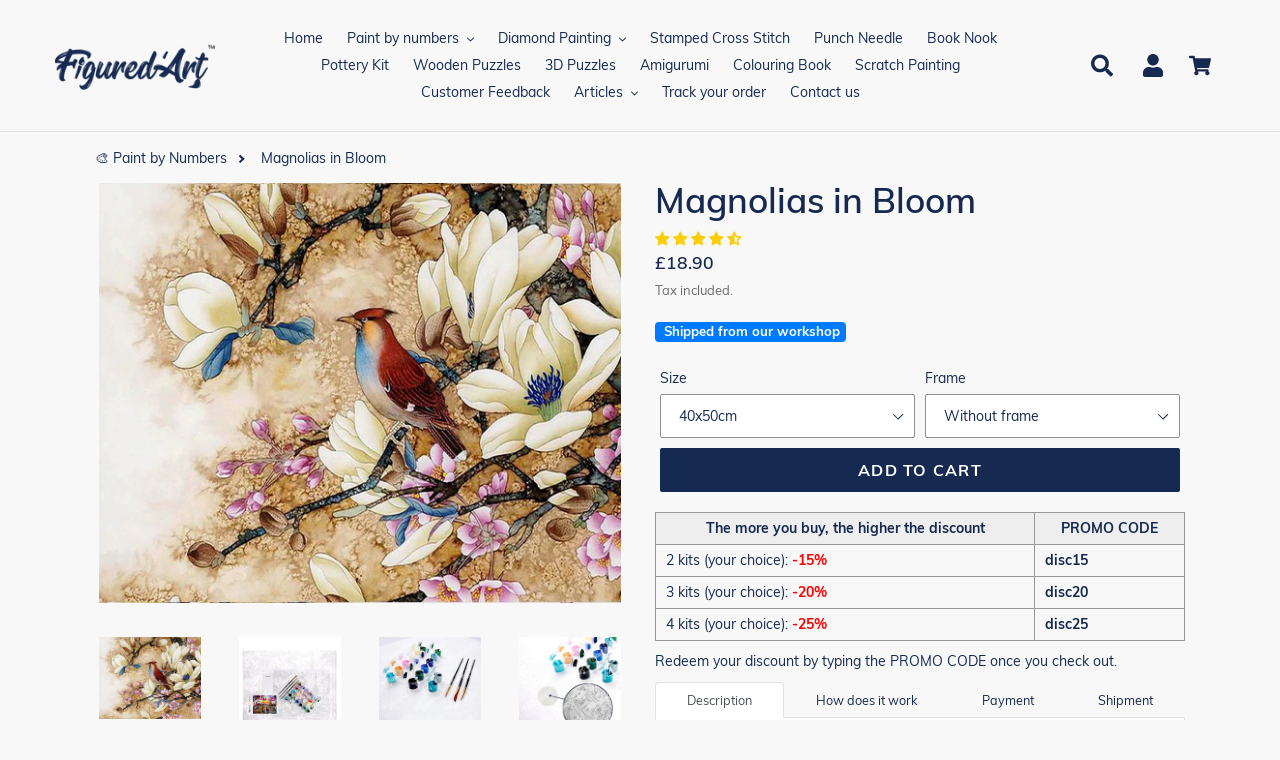

--- FILE ---
content_type: text/html; charset=utf-8
request_url: https://uk.figuredart.com/products/magnolias-in-bloom
body_size: 62250
content:

<!doctype html>
<html class="no-js" lang="en">
  <head>
    <script>(function(w,d,t,r,u){var f,n,i;w[u]=w[u]||[],f=function(){var o={ti:"27031922", enableAutoSpaTracking: true};o.q=w[u],w[u]=new UET(o),w[u].push("pageLoad")},n=d.createElement(t),n.src=r,n.async=1,n.onload=n.onreadystatechange=function(){var s=this.readyState;s&&s!=="loaded"&&s!=="complete"||(f(),n.onload=n.onreadystatechange=null)},i=d.getElementsByTagName(t)[0],i.parentNode.insertBefore(n,i)})(window,document,"script","//bat.bing.com/bat.js","uetq");</script>
    <meta name="facebook-domain-verification" content="icqg81mzs1w36915sznm5i1871feip" />
    <meta charset="utf-8">
    <meta http-equiv="X-UA-Compatible" content="IE=edge,chrome=1">
    <meta name="viewport" content="width=device-width,initial-scale=1">
    <meta name="theme-color" content="#0c85da">
    
    
    <link rel="canonical" href="https://uk.figuredart.com/products/magnolias-in-bloom"><link rel="shortcut icon" href="//uk.figuredart.com/cdn/shop/files/favicon-32x32_32x32.png?v=1648884457" type="image/png"><title>Paint by numbers - Magnolias in Bloom
&ndash; Figured&#39;Art</title><meta name="description" content="Develop your creativity and paint like an artist with this paint by numbers kit for adults: Magnolias in Bloom. Fast and proven Easy-to-follow method to achieve great Art painting!"><!-- /snippets/social-meta-tags.liquid -->




<meta property="og:site_name" content="Figured&#39;Art UK">
<meta property="og:url" content="https://uk.figuredart.com/products/magnolias-in-bloom">
<meta property="og:title" content="Magnolias in Bloom">
<meta property="og:type" content="product">
<meta property="og:description" content="Develop your creativity and paint like an artist with this paint by numbers kit for adults: Magnolias in Bloom. Fast and proven Easy-to-follow method to achieve great Art painting!">

  <meta property="og:price:amount" content="18.90">
  <meta property="og:price:currency" content="GBP">

<meta property="og:image" content="http://uk.figuredart.com/cdn/shop/files/99240_1200x1200.jpg?v=1709447553"><meta property="og:image" content="http://uk.figuredart.com/cdn/shop/products/S1_158-01_5_b51527c4-3646-459c-bd68-bf43879c4b7f_1200x1200.jpg?v=1709447553"><meta property="og:image" content="http://uk.figuredart.com/cdn/shop/products/S1_174_5_be689016-37c5-4e27-9b8b-e915b62b8c33_1200x1200.jpg?v=1709447553">
<meta property="og:image:secure_url" content="https://uk.figuredart.com/cdn/shop/files/99240_1200x1200.jpg?v=1709447553"><meta property="og:image:secure_url" content="https://uk.figuredart.com/cdn/shop/products/S1_158-01_5_b51527c4-3646-459c-bd68-bf43879c4b7f_1200x1200.jpg?v=1709447553"><meta property="og:image:secure_url" content="https://uk.figuredart.com/cdn/shop/products/S1_174_5_be689016-37c5-4e27-9b8b-e915b62b8c33_1200x1200.jpg?v=1709447553">


<meta name="twitter:card" content="summary_large_image">
<meta name="twitter:title" content="Magnolias in Bloom">
<meta name="twitter:description" content="Develop your creativity and paint like an artist with this paint by numbers kit for adults: Magnolias in Bloom. Fast and proven Easy-to-follow method to achieve great Art painting!">
<script type="text/javascript">const observer = new MutationObserver(e => { e.forEach(({ addedNodes: e }) => { e.forEach(e => { 1 === e.nodeType && "SCRIPT" === e.tagName && (e.innerHTML.includes("asyncLoad") && (e.innerHTML = e.innerHTML.replace("if(window.attachEvent)", "document.addEventListener('asyncLazyLoad',function(event){asyncLoad();});if(window.attachEvent)").replaceAll(", asyncLoad", ", function(){}")), e.innerHTML.includes("PreviewBarInjector") && (e.innerHTML = e.innerHTML.replace("DOMContentLoaded", "asyncLazyLoad")), (e.className == 'analytics') && (e.type = 'text/lazyload'),(e.src.includes("assets/storefront/features")||e.src.includes("assets/shopify_pay")||e.src.includes("connect.facebook.net"))&&(e.setAttribute("data-src", e.src), e.removeAttribute("src")))})})});observer.observe(document.documentElement,{childList:!0,subtree:!0})</script>
<script src="//cdn.shopify.com/s/files/1/0644/2975/2553/t/2/assets/option_select.js" type="text/javascript"></script>

 
	
    <script type="text/javascript" src="https://cdnjs.cloudflare.com/ajax/libs/lodash.js/4.17.21/lodash.min.js" defer="defer"></script>
   <script src="https://code.jquery.com/jquery-2.2.4.min.js" crossorigin="anonymous" defer="defer"></script>

    
      <script src="//uk.figuredart.com/cdn/shop/t/41/assets/bootstrap.min.js?v=35271929837704850651722691941" defer="defer"></script>
      <link rel="preload" as="style" href="//uk.figuredart.com/cdn/shop/t/41/assets/bootstrap.min.css?v=90869400946681534311722691941" onload="this.onload=null;this.rel='stylesheet'">
      <noscript><link rel="stylesheet" href="//uk.figuredart.com/cdn/shop/t/41/assets/bootstrap.min.css?v=90869400946681534311722691941"></noscript><link href="//uk.figuredart.com/cdn/shop/t/41/assets/theme.css?v=117600721160054589221722691941" rel="stylesheet" type="text/css" media="all" />
    <script>
      var theme = {
        strings: {
          addToCart: "Add to cart",
          soldOut: "Sold out",
          unavailable: "Unavailable",
          regularPrice: "Regular price",
          sale: "Sale",
          showMore: "Show More",
          showLess: "Show Less",
          addressError: "Error looking up that address",
          addressNoResults: "No results for that address",
          addressQueryLimit: "You have exceeded the Google API usage limit. Consider upgrading to a \u003ca href=\"https:\/\/developers.google.com\/maps\/premium\/usage-limits\"\u003ePremium Plan\u003c\/a\u003e.",
          authError: "There was a problem authenticating your Google Maps account.",
          newWindow: "Opens in a new window.",
          external: "Opens external website.",
          newWindowExternal: "Opens external website in a new window."
        },
        moneyFormat: "£{{amount}}"
      }

        document.documentElement.className = document.documentElement.className.replace('no-js', 'js');
    </script><script src="//uk.figuredart.com/cdn/shop/t/41/assets/lazysizes.js?v=68441465964607740661722691941" async="async"></script>
    <script src="//uk.figuredart.com/cdn/shop/t/41/assets/vendor.js?v=176935521799461138551722691941" defer="defer"></script>
    <script src="//uk.figuredart.com/cdn/shop/t/41/assets/theme.js?v=137702484089932995761739337710" defer="defer"></script>
<script src="//cdn.shopify.com/s/files/1/0644/2975/2553/t/2/assets/globo_cart_mobile.js" type="text/javascript"></script>

	
	
      <script>window.performance && window.performance.mark && window.performance.mark('shopify.content_for_header.start');</script><meta name="google-site-verification" content="qDYjW9l4KSlEU3G5T0hE4QqBBsJ8qtXSXx1sozmtCHo">
<meta name="google-site-verification" content="qDYjW9l4KSlEU3G5T0hE4QqBBsJ8qtXSXx1sozmtCHo">
<meta id="shopify-digital-wallet" name="shopify-digital-wallet" content="/63765676259/digital_wallets/dialog">
<link rel="alternate" type="application/json+oembed" href="https://uk.figuredart.com/products/magnolias-in-bloom.oembed">
<script async="async" src="/checkouts/internal/preloads.js?locale=en-GB"></script>
<script id="shopify-features" type="application/json">{"accessToken":"c4c4664435e5a404ff6ddef6978f1363","betas":["rich-media-storefront-analytics"],"domain":"uk.figuredart.com","predictiveSearch":true,"shopId":63765676259,"locale":"en"}</script>
<script>var Shopify = Shopify || {};
Shopify.shop = "ukpassion.myshopify.com";
Shopify.locale = "en";
Shopify.currency = {"active":"GBP","rate":"1.0"};
Shopify.country = "GB";
Shopify.theme = {"name":"Update Extra Paint set || OPT","id":141754499299,"schema_name":"Debut","schema_version":"11.0.1","theme_store_id":null,"role":"main"};
Shopify.theme.handle = "null";
Shopify.theme.style = {"id":null,"handle":null};
Shopify.cdnHost = "uk.figuredart.com/cdn";
Shopify.routes = Shopify.routes || {};
Shopify.routes.root = "/";</script>
<script type="module">!function(o){(o.Shopify=o.Shopify||{}).modules=!0}(window);</script>
<script>!function(o){function n(){var o=[];function n(){o.push(Array.prototype.slice.apply(arguments))}return n.q=o,n}var t=o.Shopify=o.Shopify||{};t.loadFeatures=n(),t.autoloadFeatures=n()}(window);</script>
<script id="shop-js-analytics" type="application/json">{"pageType":"product"}</script>
<script defer="defer" async type="module" src="//uk.figuredart.com/cdn/shopifycloud/shop-js/modules/v2/client.init-shop-cart-sync_BT-GjEfc.en.esm.js"></script>
<script defer="defer" async type="module" src="//uk.figuredart.com/cdn/shopifycloud/shop-js/modules/v2/chunk.common_D58fp_Oc.esm.js"></script>
<script defer="defer" async type="module" src="//uk.figuredart.com/cdn/shopifycloud/shop-js/modules/v2/chunk.modal_xMitdFEc.esm.js"></script>
<script type="module">
  await import("//uk.figuredart.com/cdn/shopifycloud/shop-js/modules/v2/client.init-shop-cart-sync_BT-GjEfc.en.esm.js");
await import("//uk.figuredart.com/cdn/shopifycloud/shop-js/modules/v2/chunk.common_D58fp_Oc.esm.js");
await import("//uk.figuredart.com/cdn/shopifycloud/shop-js/modules/v2/chunk.modal_xMitdFEc.esm.js");

  window.Shopify.SignInWithShop?.initShopCartSync?.({"fedCMEnabled":true,"windoidEnabled":true});

</script>
<script>(function() {
  var isLoaded = false;
  function asyncLoad() {
    if (isLoaded) return;
    isLoaded = true;
    var urls = ["https:\/\/assets.getuploadkit.com\/assets\/uploadkit-client.js?shop=ukpassion.myshopify.com","https:\/\/cdn.nfcube.com\/instafeed-e47506be2010030b0781702b42728ff6.js?shop=ukpassion.myshopify.com","https:\/\/bigblueprod-fast-tags.web.app\/shopify\/main.js?shop=ukpassion.myshopify.com#eyJhbGciOiJFUzI1NiIsImtpZCI6InExZHNwamdqdGUiLCJ0eXAiOiJKV1QifQ.eyJleHAiOjE3Njk0OTQwNTgsImlzcyI6Imh0dHBzOi8vY2hlY2tvdXQtYXBpLmJp","https:\/\/bigblueprod-fast-tags.web.app\/shopify\/2.js?shop=ukpassion.myshopify.com#Z2JsdWUuY28vIiwic3ViIjoic19maWd1MDAwOCJ9.JOkdry8z_RzJ5F3LD9BtGab2gkF0SoTz3nQ-D4fRkI5sh2wrNcHPddXctfgntgSlRE7xng2OF7ncYnaQtxmYuA"];
    for (var i = 0; i < urls.length; i++) {
      var s = document.createElement('script');
      s.type = 'text/javascript';
      s.async = true;
      s.src = urls[i];
      var x = document.getElementsByTagName('script')[0];
      x.parentNode.insertBefore(s, x);
    }
  };
  if(window.attachEvent) {
    window.attachEvent('onload', asyncLoad);
  } else {
    window.addEventListener('load', asyncLoad, false);
  }
})();</script>
<script id="__st">var __st={"a":63765676259,"offset":0,"reqid":"bca27c7b-6a33-4a80-8bc3-aebc6b2a8f02-1769239082","pageurl":"uk.figuredart.com\/products\/magnolias-in-bloom","u":"e8312b204d51","p":"product","rtyp":"product","rid":7634928730339};</script>
<script>window.ShopifyPaypalV4VisibilityTracking = true;</script>
<script id="captcha-bootstrap">!function(){'use strict';const t='contact',e='account',n='new_comment',o=[[t,t],['blogs',n],['comments',n],[t,'customer']],c=[[e,'customer_login'],[e,'guest_login'],[e,'recover_customer_password'],[e,'create_customer']],r=t=>t.map((([t,e])=>`form[action*='/${t}']:not([data-nocaptcha='true']) input[name='form_type'][value='${e}']`)).join(','),a=t=>()=>t?[...document.querySelectorAll(t)].map((t=>t.form)):[];function s(){const t=[...o],e=r(t);return a(e)}const i='password',u='form_key',d=['recaptcha-v3-token','g-recaptcha-response','h-captcha-response',i],f=()=>{try{return window.sessionStorage}catch{return}},m='__shopify_v',_=t=>t.elements[u];function p(t,e,n=!1){try{const o=window.sessionStorage,c=JSON.parse(o.getItem(e)),{data:r}=function(t){const{data:e,action:n}=t;return t[m]||n?{data:e,action:n}:{data:t,action:n}}(c);for(const[e,n]of Object.entries(r))t.elements[e]&&(t.elements[e].value=n);n&&o.removeItem(e)}catch(o){console.error('form repopulation failed',{error:o})}}const l='form_type',E='cptcha';function T(t){t.dataset[E]=!0}const w=window,h=w.document,L='Shopify',v='ce_forms',y='captcha';let A=!1;((t,e)=>{const n=(g='f06e6c50-85a8-45c8-87d0-21a2b65856fe',I='https://cdn.shopify.com/shopifycloud/storefront-forms-hcaptcha/ce_storefront_forms_captcha_hcaptcha.v1.5.2.iife.js',D={infoText:'Protected by hCaptcha',privacyText:'Privacy',termsText:'Terms'},(t,e,n)=>{const o=w[L][v],c=o.bindForm;if(c)return c(t,g,e,D).then(n);var r;o.q.push([[t,g,e,D],n]),r=I,A||(h.body.append(Object.assign(h.createElement('script'),{id:'captcha-provider',async:!0,src:r})),A=!0)});var g,I,D;w[L]=w[L]||{},w[L][v]=w[L][v]||{},w[L][v].q=[],w[L][y]=w[L][y]||{},w[L][y].protect=function(t,e){n(t,void 0,e),T(t)},Object.freeze(w[L][y]),function(t,e,n,w,h,L){const[v,y,A,g]=function(t,e,n){const i=e?o:[],u=t?c:[],d=[...i,...u],f=r(d),m=r(i),_=r(d.filter((([t,e])=>n.includes(e))));return[a(f),a(m),a(_),s()]}(w,h,L),I=t=>{const e=t.target;return e instanceof HTMLFormElement?e:e&&e.form},D=t=>v().includes(t);t.addEventListener('submit',(t=>{const e=I(t);if(!e)return;const n=D(e)&&!e.dataset.hcaptchaBound&&!e.dataset.recaptchaBound,o=_(e),c=g().includes(e)&&(!o||!o.value);(n||c)&&t.preventDefault(),c&&!n&&(function(t){try{if(!f())return;!function(t){const e=f();if(!e)return;const n=_(t);if(!n)return;const o=n.value;o&&e.removeItem(o)}(t);const e=Array.from(Array(32),(()=>Math.random().toString(36)[2])).join('');!function(t,e){_(t)||t.append(Object.assign(document.createElement('input'),{type:'hidden',name:u})),t.elements[u].value=e}(t,e),function(t,e){const n=f();if(!n)return;const o=[...t.querySelectorAll(`input[type='${i}']`)].map((({name:t})=>t)),c=[...d,...o],r={};for(const[a,s]of new FormData(t).entries())c.includes(a)||(r[a]=s);n.setItem(e,JSON.stringify({[m]:1,action:t.action,data:r}))}(t,e)}catch(e){console.error('failed to persist form',e)}}(e),e.submit())}));const S=(t,e)=>{t&&!t.dataset[E]&&(n(t,e.some((e=>e===t))),T(t))};for(const o of['focusin','change'])t.addEventListener(o,(t=>{const e=I(t);D(e)&&S(e,y())}));const B=e.get('form_key'),M=e.get(l),P=B&&M;t.addEventListener('DOMContentLoaded',(()=>{const t=y();if(P)for(const e of t)e.elements[l].value===M&&p(e,B);[...new Set([...A(),...v().filter((t=>'true'===t.dataset.shopifyCaptcha))])].forEach((e=>S(e,t)))}))}(h,new URLSearchParams(w.location.search),n,t,e,['guest_login'])})(!0,!0)}();</script>
<script integrity="sha256-4kQ18oKyAcykRKYeNunJcIwy7WH5gtpwJnB7kiuLZ1E=" data-source-attribution="shopify.loadfeatures" defer="defer" src="//uk.figuredart.com/cdn/shopifycloud/storefront/assets/storefront/load_feature-a0a9edcb.js" crossorigin="anonymous"></script>
<script data-source-attribution="shopify.dynamic_checkout.dynamic.init">var Shopify=Shopify||{};Shopify.PaymentButton=Shopify.PaymentButton||{isStorefrontPortableWallets:!0,init:function(){window.Shopify.PaymentButton.init=function(){};var t=document.createElement("script");t.src="https://uk.figuredart.com/cdn/shopifycloud/portable-wallets/latest/portable-wallets.en.js",t.type="module",document.head.appendChild(t)}};
</script>
<script data-source-attribution="shopify.dynamic_checkout.buyer_consent">
  function portableWalletsHideBuyerConsent(e){var t=document.getElementById("shopify-buyer-consent"),n=document.getElementById("shopify-subscription-policy-button");t&&n&&(t.classList.add("hidden"),t.setAttribute("aria-hidden","true"),n.removeEventListener("click",e))}function portableWalletsShowBuyerConsent(e){var t=document.getElementById("shopify-buyer-consent"),n=document.getElementById("shopify-subscription-policy-button");t&&n&&(t.classList.remove("hidden"),t.removeAttribute("aria-hidden"),n.addEventListener("click",e))}window.Shopify?.PaymentButton&&(window.Shopify.PaymentButton.hideBuyerConsent=portableWalletsHideBuyerConsent,window.Shopify.PaymentButton.showBuyerConsent=portableWalletsShowBuyerConsent);
</script>
<script data-source-attribution="shopify.dynamic_checkout.cart.bootstrap">document.addEventListener("DOMContentLoaded",(function(){function t(){return document.querySelector("shopify-accelerated-checkout-cart, shopify-accelerated-checkout")}if(t())Shopify.PaymentButton.init();else{new MutationObserver((function(e,n){t()&&(Shopify.PaymentButton.init(),n.disconnect())})).observe(document.body,{childList:!0,subtree:!0})}}));
</script>

<script>window.performance && window.performance.mark && window.performance.mark('shopify.content_for_header.end');</script>
	

    <!-- Google Site verification -->
<meta name="google-site-verification" content="qDYjW9l4KSlEU3G5T0hE4QqBBsJ8qtXSXx1sozmtCHo" />
<meta name="google-site-verification" content="PB2mLIxQDS2myjoSYVP9DFEK_YSGDFBU9D3Td1bigfA" />

<!-- verify Bing -->
<meta name="msvalidate.01" content="3BF298443AA829856313A422CF5470B3" />

<!-- Google Fonts -->
<link rel="stylesheet" type="text/css" href="//fonts.googleapis.com/css?family=Carter+One" />

<!-- Global site tag (gtag.js) - Google Ads: 10879296146 
<script defer="defer" src="https://www.googletagmanager.com/gtag/js?id=AW-10879296146"></script>
<script>
  window.dataLayer = window.dataLayer || [];
  function gtag(){dataLayer.push(arguments);}
  gtag('js', new Date());

  gtag('config', 'AW-10879296146');
</script>-->

<!-- Google Ads -->
<script type="text/javascript">
  
  gtag('event', 'page_view', {
    ecomm_prodid: 'shopify_FR_7634928730339_42685223469283',
    ecomm_pagetype: 'product',
    ecomm_totalvalue: 18.90
  });
  
</script>

<!-- Global site tag (gtag.js) - Google Analytics GA 4 -->
<script async src="https://www.googletagmanager.com/gtag/js?id=G-XZLS165FK2"></script>
<script>
  window.dataLayer = window.dataLayer || [];
  function gtag(){dataLayer.push(arguments);}
  gtag('js', new Date());

  gtag('config', 'G-XZLS165FK2');
</script>

<!-- UET tag -->
<script>(function(w,d,t,r,u){var f,n,i;w[u]=w[u]||[],f=function(){var o={ti:"25061694"};o.q=w[u],w[u]=new UET(o),w[u].push("pageLoad")},n=d.createElement(t),n.src=r,n.async=1,n.onload=n.onreadystatechange=function(){var s=this.readyState;s&&s!=="loaded"&&s!=="complete"||(f(),n.onload=n.onreadystatechange=null)},i=d.getElementsByTagName(t)[0],i.parentNode.insertBefore(n,i)})(window,document,"script","//bat.bing.com/bat.js","uetq");</script>





    
    
    

    <!-- Font Awesome -->
    <script src="https://kit.fontawesome.com/5273465c31.js" crossorigin="anonymous"></script>
 
    <!--begin-bc-sf-filter-css-->
      
    <!--end-bc-sf-filter-css-->

      <!-- begin Figured'Art features + fixes -->
      <!-- We must put figure-art snippet in head, because some CSS must apply before DOM init -->
      



<script>
  var faConfig = {
    permanent_domain: 'ukpassion.myshopify.com',
    country_code: 'gb', // infer the country code by domain name
    locale: 'en',  // page related locale, USA/UK have the same locale code (en)
    user_country_code: 'gb', // user country
    enable_autocomplete_custom_name_dropdown: true,
    enable_collapsible_description: true,
    collapsible_descClassName: '.boost-pfs-filter-collection-description.rte',
    enable_width_optimized_site_nav: true,
    sku_list_url: '//uk.figuredart.com/cdn/shop/t/41/assets/figured-art.sku-list.gb.js?v=50567888220000702271761027938',
    template_suffix: '',
    page_type: 'product'
  };

  console.debug("Figured'Art Config:", faConfig);
</script>

<script src="//uk.figuredart.com/cdn/shop/t/41/assets/figured-art.js?v=55443867399128513581722696011" defer></script>









  
      <link href="//uk.figuredart.com/cdn/shop/t/41/assets/figured-art.site-nav.gb.css?v=153868368082056058461722691941" rel="stylesheet" type="text/css" media="all" />
    
    


<link href="//uk.figuredart.com/cdn/shop/t/41/assets/figured-art.css?v=140586942559718654491722696011" rel="stylesheet" type="text/css" media="all" />

      <!-- end Figured'Art features + fixes -->

 <script type="application/ld+json" class="richsnippets">
          {
            "@context": "https://schema.org",
            "@id": "https:\/\/uk.figuredart.com\/products\/magnolias-in-bloom#product",
            "@type": "Product",
            "brand": {
              "@type": "Brand",
              "name": "FiguredArt"
            },
            "sku":"99240",
            "mpn":7634928730339,
            "description": "\nModel: Magnolias in BloomMethod: Paint by numbersDifficulty level: IntermediateSize(s): From 40x50cm to 90x120cm Support: Numbered linen canvasType of paint: AcrylicPackaging: Securely wrapped Packaging\nThis paint by numbers kit contains all the necessary materials to create your artwork:\n 1 Numbered linen canvas\n 3 Different sized brushes in nylon\n Numbered pots of acrylic paint\n A miniature photo of the art work to guide you during the process\n 2 screws + 2 hooks for walls\nNote: You can also order additional paint pots for this design.\nDiscover our blog article How to Paint by Numbers and learn how to paint like an artist.",
            "url": "https:\/\/uk.figuredart.com\/products\/magnolias-in-bloom",
            "name": "Magnolias in Bloom","image": [
                "https://uk.figuredart.com/cdn/shop/files/99240_640x.jpg?v=1709447553",
                "https://uk.figuredart.com/cdn/shop/files/99240_1024x1024.jpg?v=1709447553",
                "https://uk.figuredart.com/cdn/shop/files/99240_768x768.jpg?v=1709447553"
            ],
            "itemCondition": "http://schema.org/NewCondition",
              "offers" : [
              {
                  "@type" : "Offer" ,
                  "priceCurrency" : "GBP",
                  
				  
                  "price" : "18.9",
                  
                  "priceValidUntil": "2026-04-24",
                  
                  "availability" : "http://schema.org/InStock",
                  
                  
                  "itemCondition": "http://schema.org/NewCondition",
                  

                  "sku": "99240",

                  "name": "40x50cm / Without frame" ,"url" : "https://uk.figuredart.com/products/magnolias-in-bloom?variant=42685223469283" ,
                  "seller" : {
                      "@type" : "Organization" ,
                      "name" : "Figured&#39;Art UK"
                  }
              },
              {
                  "@type" : "Offer" ,
                  "priceCurrency" : "GBP",
                  
				  
                  "price" : "25.9",
                  
                  "priceValidUntil": "2026-04-24",
                  
                  "availability" : "http://schema.org/InStock",
                  
                  
                  "itemCondition": "http://schema.org/NewCondition",
                  

                  "sku": "99240-DIY",

                  "name": "40x50cm / DIY wooden frame" ,"url" : "https://uk.figuredart.com/products/magnolias-in-bloom?variant=42685223502051" ,
                  "seller" : {
                      "@type" : "Organization" ,
                      "name" : "Figured&#39;Art UK"
                  }
              },
              {
                  "@type" : "Offer" ,
                  "priceCurrency" : "GBP",
                  
				  
                  "price" : "32.9",
                  
                  "priceValidUntil": "2026-04-24",
                  
                  "availability" : "http://schema.org/InStock",
                  
                  
                  "itemCondition": "http://schema.org/NewCondition",
                  

                  "sku": "99240-Y",

                  "name": "40x50cm / Already framed canvas" ,"url" : "https://uk.figuredart.com/products/magnolias-in-bloom?variant=42685223534819" ,
                  "seller" : {
                      "@type" : "Organization" ,
                      "name" : "Figured&#39;Art UK"
                  }
              },
              {
                  "@type" : "Offer" ,
                  "priceCurrency" : "GBP",
                  
				  
                  "price" : "27.9",
                  
                  "priceValidUntil": "2026-04-24",
                  
                  "availability" : "http://schema.org/InStock",
                  
                  
                  "itemCondition": "http://schema.org/NewCondition",
                  

                  "sku": "99240-5065",

                  "name": "50x65cm / Without frame" ,"url" : "https://uk.figuredart.com/products/magnolias-in-bloom?variant=42685223567587" ,
                  "seller" : {
                      "@type" : "Organization" ,
                      "name" : "Figured&#39;Art UK"
                  }
              },
              {
                  "@type" : "Offer" ,
                  "priceCurrency" : "GBP",
                  
				  
                  "price" : "41.9",
                  
                  "priceValidUntil": "2026-04-24",
                  
                  "availability" : "http://schema.org/InStock",
                  
                  
                  "itemCondition": "http://schema.org/NewCondition",
                  

                  "sku": "99240-5065-DIY",

                  "name": "50x65cm / DIY wooden frame" ,"url" : "https://uk.figuredart.com/products/magnolias-in-bloom?variant=42685223600355" ,
                  "seller" : {
                      "@type" : "Organization" ,
                      "name" : "Figured&#39;Art UK"
                  }
              },
              {
                  "@type" : "Offer" ,
                  "priceCurrency" : "GBP",
                  
				  
                  "price" : "32.9",
                  
                  "priceValidUntil": "2026-04-24",
                  
                  "availability" : "http://schema.org/InStock",
                  
                  
                  "itemCondition": "http://schema.org/NewCondition",
                  

                  "sku": "99240-6075",

                  "name": "60x75cm / Without frame" ,"url" : "https://uk.figuredart.com/products/magnolias-in-bloom?variant=42685223633123" ,
                  "seller" : {
                      "@type" : "Organization" ,
                      "name" : "Figured&#39;Art UK"
                  }
              },
              {
                  "@type" : "Offer" ,
                  "priceCurrency" : "GBP",
                  
				  
                  "price" : "51.9",
                  
                  "priceValidUntil": "2026-04-24",
                  
                  "availability" : "http://schema.org/InStock",
                  
                  
                  "itemCondition": "http://schema.org/NewCondition",
                  

                  "sku": "99240-6075-DIY",

                  "name": "60x75cm / DIY wooden frame" ,"url" : "https://uk.figuredart.com/products/magnolias-in-bloom?variant=42685223665891" ,
                  "seller" : {
                      "@type" : "Organization" ,
                      "name" : "Figured&#39;Art UK"
                  }
              },
              {
                  "@type" : "Offer" ,
                  "priceCurrency" : "GBP",
                  
				  
                  "price" : "43.9",
                  
                  "priceValidUntil": "2026-04-24",
                  
                  "availability" : "http://schema.org/InStock",
                  
                  
                  "itemCondition": "http://schema.org/NewCondition",
                  

                  "sku": "99240-7090",

                  "name": "70x90cm / Without frame" ,"url" : "https://uk.figuredart.com/products/magnolias-in-bloom?variant=42685223698659" ,
                  "seller" : {
                      "@type" : "Organization" ,
                      "name" : "Figured&#39;Art UK"
                  }
              },
              {
                  "@type" : "Offer" ,
                  "priceCurrency" : "GBP",
                  
				  
                  "price" : "51.9",
                  
                  "priceValidUntil": "2026-04-24",
                  
                  "availability" : "http://schema.org/InStock",
                  
                  
                  "itemCondition": "http://schema.org/NewCondition",
                  

                  "sku": "99240-80100",

                  "name": "80x100cm / Without frame" ,"url" : "https://uk.figuredart.com/products/magnolias-in-bloom?variant=42685223731427" ,
                  "seller" : {
                      "@type" : "Organization" ,
                      "name" : "Figured&#39;Art UK"
                  }
              },
              {
                  "@type" : "Offer" ,
                  "priceCurrency" : "GBP",
                  
				  
                  "price" : "66.9",
                  
                  "priceValidUntil": "2026-04-24",
                  
                  "availability" : "http://schema.org/InStock",
                  
                  
                  "itemCondition": "http://schema.org/NewCondition",
                  

                  "sku": "99240-90120",

                  "name": "90x120cm / Without frame" ,"url" : "https://uk.figuredart.com/products/magnolias-in-bloom?variant=42685223764195" ,
                  "seller" : {
                      "@type" : "Organization" ,
                      "name" : "Figured&#39;Art UK"
                  }
              }
              
              ],"aggregateRating": {
                      "@type": "AggregateRating",
                      "ratingValue": "4.67",
                      "bestRating": "5",
                      "reviewCount": "6"
                  },
                  "review": {
                    "@type": "Review",
                    "reviewRating": {
                      "@type": "Rating",
                      "ratingValue": "4.67"
                    },
                    "author": {
                      "@type": "Person",
                      "name": "Figured&#39;Art UK customers"
                    }
                  }}
        </script>

        
        <script type="application/ld+json" class="richsnippets">
              {
              "@context": "https://schema.org/",
              "@graph": [
                {
                  "@context": "https://schema.org/",
                  "@type": "BreadcrumbList",
                  "itemListElement": [
                    {
                      "@type": "ListItem",
                      "position": "1",
                      "item": {
                        "name": "Home",
                        "@id": "https:\/\/uk.figuredart.com"
                      }
                    },
                    
                       {
                          "@type": "ListItem",
                          "position": "2",
                          "item": {
                            "@id": "https:\/\/uk.figuredart.com\/products\/magnolias-in-bloom",
                            "name": "Magnolias in Bloom",
                            "url": "https:\/\/uk.figuredart.com\/products\/magnolias-in-bloom"
                          }
                        }
                    
                  ]
                }
             ]
            }
            </script>

<script>
                document.addEventListener("DOMContentLoaded",function(t){(function(){if(typeof MutationObserver==="undefined"){return}var n=function(){var t=document.querySelectorAll("[itemtype]");for(var e=0,n=t.length;e<n;e++){var r=t[e];r.removeAttribute("itemtype");r.removeAttribute("itemscope");r.removeAttribute("itemprop")}var i=document.querySelectorAll('script[type="application/ld+json"]');for(var e=0,n=i.length;e<n;e++){var r=i[e];if(!r.classList.contains("richsnippets")){r.remove()}}};var t=new MutationObserver(function(t,e){n();e.disconnect();return});t.observe(document.getElementsByTagName("body")[0],{childList:true,subtree:true})})()});
            </script>
        



                  <script>
              if (typeof BSS_PL == 'undefined') {
                  var BSS_PL = {};
              }
              var bssPlApiServer = "https://product-labels-pro.bsscommerce.com";
              BSS_PL.customerTags = 'null';
              BSS_PL.configData = [];
              BSS_PL.storeId = 17040;
              BSS_PL.currentPlan = "false";
              BSS_PL.storeIdCustomOld = "10678";
              BSS_PL.storeIdOldWIthPriority = "12200";
              </script>
          <style>
.homepage-slideshow .slick-slide .bss_pl_img {
    visibility: hidden !important;
}
</style>


<meta name="facebook-domain-verification" content="icqg81mzs1w36915sznm5i1871feip" />

                    
 <!--begin-boost-pfs-filter-css-->
   <link rel="preload stylesheet" href="//uk.figuredart.com/cdn/shop/t/41/assets/boost-pfs-instant-search.css?v=146474835330714392691722691941" as="style"><link href="//uk.figuredart.com/cdn/shop/t/41/assets/boost-pfs-custom.css?v=169983785613459807721722691941" rel="stylesheet" type="text/css" media="all" />
<style data-id="boost-pfs-style">
    .boost-pfs-filter-option-title-text {color: rgba(228,77,77,1);font-size: 21px;font-weight: 800;text-transform: capitalize;}

   .boost-pfs-filter-tree-v .boost-pfs-filter-option-title-text:before {border-top-color: rgba(228,77,77,1);}
    .boost-pfs-filter-tree-v .boost-pfs-filter-option.boost-pfs-filter-option-collapsed .boost-pfs-filter-option-title-text:before {border-bottom-color: rgba(228,77,77,1);}
    .boost-pfs-filter-tree-h .boost-pfs-filter-option-title-heading:before {border-right-color: rgba(228,77,77,1);
        border-bottom-color: rgba(228,77,77,1);}

    .boost-pfs-filter-refine-by .boost-pfs-filter-option-title h3 {}

    .boost-pfs-filter-option-content .boost-pfs-filter-option-item-list .boost-pfs-filter-option-item button,
    .boost-pfs-filter-option-content .boost-pfs-filter-option-item-list .boost-pfs-filter-option-item .boost-pfs-filter-button,
    .boost-pfs-filter-option-range-amount input,
    .boost-pfs-filter-tree-v .boost-pfs-filter-refine-by .boost-pfs-filter-refine-by-items .refine-by-item,
    .boost-pfs-filter-refine-by-wrapper-v .boost-pfs-filter-refine-by .boost-pfs-filter-refine-by-items .refine-by-item,
    .boost-pfs-filter-refine-by .boost-pfs-filter-option-title,
    .boost-pfs-filter-refine-by .boost-pfs-filter-refine-by-items .refine-by-item>a,
    .boost-pfs-filter-refine-by>span,
    .boost-pfs-filter-clear,
    .boost-pfs-filter-clear-all{}
    .boost-pfs-filter-tree-h .boost-pfs-filter-pc .boost-pfs-filter-refine-by-items .refine-by-item .boost-pfs-filter-clear .refine-by-type,
    .boost-pfs-filter-refine-by-wrapper-h .boost-pfs-filter-pc .boost-pfs-filter-refine-by-items .refine-by-item .boost-pfs-filter-clear .refine-by-type {}

    .boost-pfs-filter-option-multi-level-collections .boost-pfs-filter-option-multi-level-list .boost-pfs-filter-option-item .boost-pfs-filter-button-arrow .boost-pfs-arrow:before,
    .boost-pfs-filter-option-multi-level-tag .boost-pfs-filter-option-multi-level-list .boost-pfs-filter-option-item .boost-pfs-filter-button-arrow .boost-pfs-arrow:before {}

    .boost-pfs-filter-refine-by-wrapper-v .boost-pfs-filter-refine-by .boost-pfs-filter-refine-by-items .refine-by-item .boost-pfs-filter-clear:after,
    .boost-pfs-filter-refine-by-wrapper-v .boost-pfs-filter-refine-by .boost-pfs-filter-refine-by-items .refine-by-item .boost-pfs-filter-clear:before,
    .boost-pfs-filter-tree-v .boost-pfs-filter-refine-by .boost-pfs-filter-refine-by-items .refine-by-item .boost-pfs-filter-clear:after,
    .boost-pfs-filter-tree-v .boost-pfs-filter-refine-by .boost-pfs-filter-refine-by-items .refine-by-item .boost-pfs-filter-clear:before,
    .boost-pfs-filter-refine-by-wrapper-h .boost-pfs-filter-pc .boost-pfs-filter-refine-by-items .refine-by-item .boost-pfs-filter-clear:after,
    .boost-pfs-filter-refine-by-wrapper-h .boost-pfs-filter-pc .boost-pfs-filter-refine-by-items .refine-by-item .boost-pfs-filter-clear:before,
    .boost-pfs-filter-tree-h .boost-pfs-filter-pc .boost-pfs-filter-refine-by-items .refine-by-item .boost-pfs-filter-clear:after,
    .boost-pfs-filter-tree-h .boost-pfs-filter-pc .boost-pfs-filter-refine-by-items .refine-by-item .boost-pfs-filter-clear:before {}
    .boost-pfs-filter-option-range-slider .noUi-value-horizontal {}

    .boost-pfs-filter-tree-mobile-button button,
    .boost-pfs-filter-top-sorting-mobile button {}
    .boost-pfs-filter-top-sorting-mobile button>span:after {}
  </style>

 <!--end-boost-pfs-filter-css-->

 <!-- Hotjar Tracking Code for https://uk.figuredart.com -->
<script>
    (function(h,o,t,j,a,r){
        h.hj=h.hj||function(){(h.hj.q=h.hj.q||[]).push(arguments)};
        h._hjSettings={hjid:6420468,hjsv:6};
        a=o.getElementsByTagName('head')[0];
        r=o.createElement('script');r.async=1;
        r.src=t+h._hjSettings.hjid+j+h._hjSettings.hjsv;
        a.appendChild(r);
    })(window,document,'https://static.hotjar.com/c/hotjar-','.js?sv=');
</script>
<!-- BEGIN app block: shopify://apps/klaviyo-email-marketing-sms/blocks/klaviyo-onsite-embed/2632fe16-c075-4321-a88b-50b567f42507 -->












  <script async src="https://static.klaviyo.com/onsite/js/VxQKpq/klaviyo.js?company_id=VxQKpq"></script>
  <script>!function(){if(!window.klaviyo){window._klOnsite=window._klOnsite||[];try{window.klaviyo=new Proxy({},{get:function(n,i){return"push"===i?function(){var n;(n=window._klOnsite).push.apply(n,arguments)}:function(){for(var n=arguments.length,o=new Array(n),w=0;w<n;w++)o[w]=arguments[w];var t="function"==typeof o[o.length-1]?o.pop():void 0,e=new Promise((function(n){window._klOnsite.push([i].concat(o,[function(i){t&&t(i),n(i)}]))}));return e}}})}catch(n){window.klaviyo=window.klaviyo||[],window.klaviyo.push=function(){var n;(n=window._klOnsite).push.apply(n,arguments)}}}}();</script>

  
    <script id="viewed_product">
      if (item == null) {
        var _learnq = _learnq || [];

        var MetafieldReviews = null
        var MetafieldYotpoRating = null
        var MetafieldYotpoCount = null
        var MetafieldLooxRating = null
        var MetafieldLooxCount = null
        var okendoProduct = null
        var okendoProductReviewCount = null
        var okendoProductReviewAverageValue = null
        try {
          // The following fields are used for Customer Hub recently viewed in order to add reviews.
          // This information is not part of __kla_viewed. Instead, it is part of __kla_viewed_reviewed_items
          MetafieldReviews = {"rating":{"scale_min":"1.0","scale_max":"5.0","value":"4.67"},"rating_count":6};
          MetafieldYotpoRating = null
          MetafieldYotpoCount = null
          MetafieldLooxRating = null
          MetafieldLooxCount = null

          okendoProduct = null
          // If the okendo metafield is not legacy, it will error, which then requires the new json formatted data
          if (okendoProduct && 'error' in okendoProduct) {
            okendoProduct = null
          }
          okendoProductReviewCount = okendoProduct ? okendoProduct.reviewCount : null
          okendoProductReviewAverageValue = okendoProduct ? okendoProduct.reviewAverageValue : null
        } catch (error) {
          console.error('Error in Klaviyo onsite reviews tracking:', error);
        }

        var item = {
          Name: "Magnolias in Bloom",
          ProductID: 7634928730339,
          Categories: ["Paint by Numbers","Paint by Numbers Animals","Paint by Numbers Flowers","Paint by Numbers Intermediate","Products without special price"],
          ImageURL: "https://uk.figuredart.com/cdn/shop/files/99240_grande.jpg?v=1709447553",
          URL: "https://uk.figuredart.com/products/magnolias-in-bloom",
          Brand: "FiguredArt",
          Price: "£18.90",
          Value: "18.90",
          CompareAtPrice: "£0.00"
        };
        _learnq.push(['track', 'Viewed Product', item]);
        _learnq.push(['trackViewedItem', {
          Title: item.Name,
          ItemId: item.ProductID,
          Categories: item.Categories,
          ImageUrl: item.ImageURL,
          Url: item.URL,
          Metadata: {
            Brand: item.Brand,
            Price: item.Price,
            Value: item.Value,
            CompareAtPrice: item.CompareAtPrice
          },
          metafields:{
            reviews: MetafieldReviews,
            yotpo:{
              rating: MetafieldYotpoRating,
              count: MetafieldYotpoCount,
            },
            loox:{
              rating: MetafieldLooxRating,
              count: MetafieldLooxCount,
            },
            okendo: {
              rating: okendoProductReviewAverageValue,
              count: okendoProductReviewCount,
            }
          }
        }]);
      }
    </script>
  




  <script>
    window.klaviyoReviewsProductDesignMode = false
  </script>







<!-- END app block --><!-- BEGIN app block: shopify://apps/judge-me-reviews/blocks/judgeme_core/61ccd3b1-a9f2-4160-9fe9-4fec8413e5d8 --><!-- Start of Judge.me Core -->






<link rel="dns-prefetch" href="https://cdn2.judge.me/cdn/widget_frontend">
<link rel="dns-prefetch" href="https://cdn.judge.me">
<link rel="dns-prefetch" href="https://cdn1.judge.me">
<link rel="dns-prefetch" href="https://api.judge.me">

<script data-cfasync='false' class='jdgm-settings-script'>window.jdgmSettings={"pagination":5,"disable_web_reviews":false,"badge_no_review_text":"No reviews","badge_n_reviews_text":"{{ n }} review/reviews","badge_star_color":"#fbcd0a","hide_badge_preview_if_no_reviews":true,"badge_hide_text":false,"enforce_center_preview_badge":false,"widget_title":"Customer Reviews","widget_open_form_text":"Write a review","widget_close_form_text":"Cancel review","widget_refresh_page_text":"Refresh page","widget_summary_text":"Based on {{ number_of_reviews }} review/reviews","widget_no_review_text":"Be the first to write a review","widget_name_field_text":"Display name","widget_verified_name_field_text":"Verified Name (public)","widget_name_placeholder_text":"Display name","widget_required_field_error_text":"This field is required.","widget_email_field_text":"Email address","widget_verified_email_field_text":"Verified Email (private, can not be edited)","widget_email_placeholder_text":"Your email address","widget_email_field_error_text":"Please enter a valid email address.","widget_rating_field_text":"Rating","widget_review_title_field_text":"Review Title","widget_review_title_placeholder_text":"Give your review a title","widget_review_body_field_text":"Review content","widget_review_body_placeholder_text":"Start writing here...","widget_pictures_field_text":"Upload a Picture or Video (optional)","widget_submit_review_text":"Submit Review","widget_submit_verified_review_text":"Submit Verified Review","widget_submit_success_msg_with_auto_publish":"Thank you! Please refresh the page in a few moments to see your review. You can remove or edit your review by logging into \u003ca href='https://judge.me/login' target='_blank' rel='nofollow noopener'\u003eJudge.me\u003c/a\u003e","widget_submit_success_msg_no_auto_publish":"Thank you! Your review will be published as soon as it is approved by the shop admin. You can remove or edit your review by logging into \u003ca href='https://judge.me/login' target='_blank' rel='nofollow noopener'\u003eJudge.me\u003c/a\u003e","widget_show_default_reviews_out_of_total_text":"Showing {{ n_reviews_shown }} out of {{ n_reviews }} reviews.","widget_show_all_link_text":"Show all","widget_show_less_link_text":"Show less","widget_author_said_text":"{{ reviewer_name }} said:","widget_days_text":"{{ n }} days ago","widget_weeks_text":"{{ n }} week/weeks ago","widget_months_text":"{{ n }} month/months ago","widget_years_text":"{{ n }} year/years ago","widget_yesterday_text":"Yesterday","widget_today_text":"Today","widget_replied_text":"\u003e\u003e {{ shop_name }} replied:","widget_read_more_text":"Read more","widget_reviewer_name_as_initial":"","widget_rating_filter_color":"","widget_rating_filter_see_all_text":"See all reviews","widget_sorting_most_recent_text":"Most Recent","widget_sorting_highest_rating_text":"Highest Rating","widget_sorting_lowest_rating_text":"Lowest Rating","widget_sorting_with_pictures_text":"Only Pictures","widget_sorting_most_helpful_text":"Most Helpful","widget_open_question_form_text":"Ask a question","widget_reviews_subtab_text":"Reviews","widget_questions_subtab_text":"Questions","widget_question_label_text":"Question","widget_answer_label_text":"Answer","widget_question_placeholder_text":"Write your question here","widget_submit_question_text":"Submit Question","widget_question_submit_success_text":"Thank you for your question! We will notify you once it gets answered.","widget_star_color":"#fbcd0a","verified_badge_text":"Verified","verified_badge_bg_color":"","verified_badge_text_color":"","verified_badge_placement":"left-of-reviewer-name","widget_review_max_height":10,"widget_hide_border":false,"widget_social_share":false,"widget_thumb":false,"widget_review_location_show":false,"widget_location_format":"country_iso_code","all_reviews_include_out_of_store_products":true,"all_reviews_out_of_store_text":"(out of store)","all_reviews_pagination":100,"all_reviews_product_name_prefix_text":"about","enable_review_pictures":true,"enable_question_anwser":false,"widget_theme":"leex","review_date_format":"dd/mm/yyyy","default_sort_method":"pictures-first","widget_product_reviews_subtab_text":"Product Reviews","widget_shop_reviews_subtab_text":"Shop Reviews","widget_other_products_reviews_text":"Reviews for other products","widget_store_reviews_subtab_text":"Store reviews","widget_no_store_reviews_text":"This store hasn't received any reviews yet","widget_web_restriction_product_reviews_text":"This product hasn't received any reviews yet","widget_no_items_text":"No items found","widget_show_more_text":"Show more","widget_write_a_store_review_text":"Write a Store Review","widget_other_languages_heading":"Reviews in Other Languages","widget_translate_review_text":"Translate review to {{ language }}","widget_translating_review_text":"Translating...","widget_show_original_translation_text":"Show original ({{ language }})","widget_translate_review_failed_text":"Review couldn't be translated.","widget_translate_review_retry_text":"Retry","widget_translate_review_try_again_later_text":"Try again later","show_product_url_for_grouped_product":false,"widget_sorting_pictures_first_text":"Pictures First","show_pictures_on_all_rev_page_mobile":false,"show_pictures_on_all_rev_page_desktop":false,"floating_tab_hide_mobile_install_preference":false,"floating_tab_button_name":"★ Reviews","floating_tab_title":"Let customers speak for us","floating_tab_button_color":"","floating_tab_button_background_color":"","floating_tab_url":"","floating_tab_url_enabled":true,"floating_tab_tab_style":"text","all_reviews_text_badge_text":"Customers rate us {{ shop.metafields.judgeme.all_reviews_rating | round: 1 }}/5 based on {{ shop.metafields.judgeme.all_reviews_count }} reviews.","all_reviews_text_badge_text_branded_style":"{{ shop.metafields.judgeme.all_reviews_rating | round: 1 }} out of 5 stars based on {{ shop.metafields.judgeme.all_reviews_count }} reviews","is_all_reviews_text_badge_a_link":false,"show_stars_for_all_reviews_text_badge":false,"all_reviews_text_badge_url":"","all_reviews_text_style":"text","all_reviews_text_color_style":"judgeme_brand_color","all_reviews_text_color":"#108474","all_reviews_text_show_jm_brand":true,"featured_carousel_show_header":true,"featured_carousel_title":"Let customers speak for us","testimonials_carousel_title":"Customers are saying","videos_carousel_title":"Real customer stories","cards_carousel_title":"Customers are saying","featured_carousel_count_text":"from {{ n }} reviews","featured_carousel_add_link_to_all_reviews_page":true,"featured_carousel_url":"https://uk.figuredart.com/pages/customer-feedback-figuredart","featured_carousel_show_images":true,"featured_carousel_autoslide_interval":5,"featured_carousel_arrows_on_the_sides":true,"featured_carousel_height":250,"featured_carousel_width":80,"featured_carousel_image_size":0,"featured_carousel_image_height":250,"featured_carousel_arrow_color":"#c9c9c9","verified_count_badge_style":"vintage","verified_count_badge_orientation":"horizontal","verified_count_badge_color_style":"judgeme_brand_color","verified_count_badge_color":"#108474","is_verified_count_badge_a_link":false,"verified_count_badge_url":"","verified_count_badge_show_jm_brand":true,"widget_rating_preset_default":5,"widget_first_sub_tab":"product-reviews","widget_show_histogram":true,"widget_histogram_use_custom_color":false,"widget_pagination_use_custom_color":false,"widget_star_use_custom_color":true,"widget_verified_badge_use_custom_color":false,"widget_write_review_use_custom_color":false,"picture_reminder_submit_button":"Upload Pictures","enable_review_videos":true,"mute_video_by_default":false,"widget_sorting_videos_first_text":"Videos First","widget_review_pending_text":"Pending","featured_carousel_items_for_large_screen":4,"social_share_options_order":"Facebook,Twitter","remove_microdata_snippet":false,"disable_json_ld":false,"enable_json_ld_products":false,"preview_badge_show_question_text":false,"preview_badge_no_question_text":"No questions","preview_badge_n_question_text":"{{ number_of_questions }} question/questions","qa_badge_show_icon":false,"qa_badge_position":"same-row","remove_judgeme_branding":false,"widget_add_search_bar":false,"widget_search_bar_placeholder":"Search","widget_sorting_verified_only_text":"Verified only","featured_carousel_theme":"aligned","featured_carousel_show_rating":true,"featured_carousel_show_title":true,"featured_carousel_show_body":true,"featured_carousel_show_date":false,"featured_carousel_show_reviewer":true,"featured_carousel_show_product":false,"featured_carousel_header_background_color":"#108474","featured_carousel_header_text_color":"#ffffff","featured_carousel_name_product_separator":"reviewed","featured_carousel_full_star_background":"#108474","featured_carousel_empty_star_background":"#dadada","featured_carousel_vertical_theme_background":"#f9fafb","featured_carousel_verified_badge_enable":true,"featured_carousel_verified_badge_color":"#108474","featured_carousel_border_style":"round","featured_carousel_review_line_length_limit":3,"featured_carousel_more_reviews_button_text":"Read more reviews","featured_carousel_view_product_button_text":"View product","all_reviews_page_load_reviews_on":"button_click","all_reviews_page_load_more_text":"Load More Reviews","disable_fb_tab_reviews":false,"enable_ajax_cdn_cache":false,"widget_public_name_text":"displayed publicly like","default_reviewer_name":"John Smith","default_reviewer_name_has_non_latin":true,"widget_reviewer_anonymous":"Anonymous","medals_widget_title":"Judge.me Review Medals","medals_widget_background_color":"#f9fafb","medals_widget_position":"footer_all_pages","medals_widget_border_color":"#f9fafb","medals_widget_verified_text_position":"left","medals_widget_use_monochromatic_version":false,"medals_widget_elements_color":"#108474","show_reviewer_avatar":true,"widget_invalid_yt_video_url_error_text":"Not a YouTube video URL","widget_max_length_field_error_text":"Please enter no more than {0} characters.","widget_show_country_flag":false,"widget_show_collected_via_shop_app":true,"widget_verified_by_shop_badge_style":"light","widget_verified_by_shop_text":"Verified by Shop","widget_show_photo_gallery":false,"widget_load_with_code_splitting":true,"widget_ugc_install_preference":false,"widget_ugc_title":"Made by us, Shared by you","widget_ugc_subtitle":"Tag us to see your picture featured in our page","widget_ugc_arrows_color":"#ffffff","widget_ugc_primary_button_text":"Buy Now","widget_ugc_primary_button_background_color":"#108474","widget_ugc_primary_button_text_color":"#ffffff","widget_ugc_primary_button_border_width":"0","widget_ugc_primary_button_border_style":"none","widget_ugc_primary_button_border_color":"#108474","widget_ugc_primary_button_border_radius":"25","widget_ugc_secondary_button_text":"Load More","widget_ugc_secondary_button_background_color":"#ffffff","widget_ugc_secondary_button_text_color":"#108474","widget_ugc_secondary_button_border_width":"2","widget_ugc_secondary_button_border_style":"solid","widget_ugc_secondary_button_border_color":"#108474","widget_ugc_secondary_button_border_radius":"25","widget_ugc_reviews_button_text":"View Reviews","widget_ugc_reviews_button_background_color":"#ffffff","widget_ugc_reviews_button_text_color":"#108474","widget_ugc_reviews_button_border_width":"2","widget_ugc_reviews_button_border_style":"solid","widget_ugc_reviews_button_border_color":"#108474","widget_ugc_reviews_button_border_radius":"25","widget_ugc_reviews_button_link_to":"judgeme-reviews-page","widget_ugc_show_post_date":true,"widget_ugc_max_width":"800","widget_rating_metafield_value_type":true,"widget_primary_color":"#162950","widget_enable_secondary_color":false,"widget_secondary_color":"#edf5f5","widget_summary_average_rating_text":"{{ average_rating }} out of 5","widget_media_grid_title":"Customer photos \u0026 videos","widget_media_grid_see_more_text":"See more","widget_round_style":true,"widget_show_product_medals":true,"widget_verified_by_judgeme_text":"Verified by Judge.me","widget_show_store_medals":false,"widget_verified_by_judgeme_text_in_store_medals":"Verified by Judge.me","widget_media_field_exceed_quantity_message":"Sorry, we can only accept {{ max_media }} for one review.","widget_media_field_exceed_limit_message":"{{ file_name }} is too large, please select a {{ media_type }} less than {{ size_limit }}MB.","widget_review_submitted_text":"Review Submitted!","widget_question_submitted_text":"Question Submitted!","widget_close_form_text_question":"Cancel","widget_write_your_answer_here_text":"Write your answer here","widget_enabled_branded_link":true,"widget_show_collected_by_judgeme":true,"widget_reviewer_name_color":"","widget_write_review_text_color":"","widget_write_review_bg_color":"","widget_collected_by_judgeme_text":"collected by Judge.me","widget_pagination_type":"load_more","widget_load_more_text":"Load More","widget_load_more_color":"#108474","widget_full_review_text":"Full Review","widget_read_more_reviews_text":"Read More Reviews","widget_read_questions_text":"Read Questions","widget_questions_and_answers_text":"Questions \u0026 Answers","widget_verified_by_text":"Verified by","widget_verified_text":"Verified","widget_number_of_reviews_text":"{{ number_of_reviews }} reviews","widget_back_button_text":"Back","widget_next_button_text":"Next","widget_custom_forms_filter_button":"Filters","custom_forms_style":"vertical","widget_show_review_information":false,"how_reviews_are_collected":"How reviews are collected?","widget_show_review_keywords":false,"widget_gdpr_statement":"How we use your data: We'll only contact you about the review you left, and only if necessary. By submitting your review, you agree to Judge.me's \u003ca href='https://judge.me/terms' target='_blank' rel='nofollow noopener'\u003eterms\u003c/a\u003e, \u003ca href='https://judge.me/privacy' target='_blank' rel='nofollow noopener'\u003eprivacy\u003c/a\u003e and \u003ca href='https://judge.me/content-policy' target='_blank' rel='nofollow noopener'\u003econtent\u003c/a\u003e policies.","widget_multilingual_sorting_enabled":false,"widget_translate_review_content_enabled":false,"widget_translate_review_content_method":"manual","popup_widget_review_selection":"automatically_with_pictures","popup_widget_round_border_style":true,"popup_widget_show_title":true,"popup_widget_show_body":true,"popup_widget_show_reviewer":false,"popup_widget_show_product":true,"popup_widget_show_pictures":true,"popup_widget_use_review_picture":true,"popup_widget_show_on_home_page":true,"popup_widget_show_on_product_page":true,"popup_widget_show_on_collection_page":true,"popup_widget_show_on_cart_page":true,"popup_widget_position":"bottom_left","popup_widget_first_review_delay":5,"popup_widget_duration":5,"popup_widget_interval":5,"popup_widget_review_count":5,"popup_widget_hide_on_mobile":true,"review_snippet_widget_round_border_style":true,"review_snippet_widget_card_color":"#FFFFFF","review_snippet_widget_slider_arrows_background_color":"#FFFFFF","review_snippet_widget_slider_arrows_color":"#000000","review_snippet_widget_star_color":"#108474","show_product_variant":false,"all_reviews_product_variant_label_text":"Variant: ","widget_show_verified_branding":true,"widget_ai_summary_title":"Customers say","widget_ai_summary_disclaimer":"AI-powered review summary based on recent customer reviews","widget_show_ai_summary":false,"widget_show_ai_summary_bg":false,"widget_show_review_title_input":true,"redirect_reviewers_invited_via_email":"review_widget","request_store_review_after_product_review":false,"request_review_other_products_in_order":false,"review_form_color_scheme":"default","review_form_corner_style":"square","review_form_star_color":{},"review_form_text_color":"#333333","review_form_background_color":"#ffffff","review_form_field_background_color":"#fafafa","review_form_button_color":{},"review_form_button_text_color":"#ffffff","review_form_modal_overlay_color":"#000000","review_content_screen_title_text":"How would you rate this product?","review_content_introduction_text":"We would love it if you would share a bit about your experience.","store_review_form_title_text":"How would you rate this store?","store_review_form_introduction_text":"We would love it if you would share a bit about your experience.","show_review_guidance_text":true,"one_star_review_guidance_text":"Poor","five_star_review_guidance_text":"Great","customer_information_screen_title_text":"About you","customer_information_introduction_text":"Please tell us more about you.","custom_questions_screen_title_text":"Your experience in more detail","custom_questions_introduction_text":"Here are a few questions to help us understand more about your experience.","review_submitted_screen_title_text":"Thanks for your review!","review_submitted_screen_thank_you_text":"We are processing it and it will appear on the store soon.","review_submitted_screen_email_verification_text":"Please confirm your email by clicking the link we just sent you. This helps us keep reviews authentic.","review_submitted_request_store_review_text":"Would you like to share your experience of shopping with us?","review_submitted_review_other_products_text":"Would you like to review these products?","store_review_screen_title_text":"Would you like to share your experience of shopping with us?","store_review_introduction_text":"We value your feedback and use it to improve. Please share any thoughts or suggestions you have.","reviewer_media_screen_title_picture_text":"Share a picture","reviewer_media_introduction_picture_text":"Upload a photo to support your review.","reviewer_media_screen_title_video_text":"Share a video","reviewer_media_introduction_video_text":"Upload a video to support your review.","reviewer_media_screen_title_picture_or_video_text":"Share a picture or video","reviewer_media_introduction_picture_or_video_text":"Upload a photo or video to support your review.","reviewer_media_youtube_url_text":"Paste your Youtube URL here","advanced_settings_next_step_button_text":"Next","advanced_settings_close_review_button_text":"Close","modal_write_review_flow":false,"write_review_flow_required_text":"Required","write_review_flow_privacy_message_text":"We respect your privacy.","write_review_flow_anonymous_text":"Post review as anonymous","write_review_flow_visibility_text":"This won't be visible to other customers.","write_review_flow_multiple_selection_help_text":"Select as many as you like","write_review_flow_single_selection_help_text":"Select one option","write_review_flow_required_field_error_text":"This field is required","write_review_flow_invalid_email_error_text":"Please enter a valid email address","write_review_flow_max_length_error_text":"Max. {{ max_length }} characters.","write_review_flow_media_upload_text":"\u003cb\u003eClick to upload\u003c/b\u003e or drag and drop","write_review_flow_gdpr_statement":"We'll only contact you about your review if necessary. By submitting your review, you agree to our \u003ca href='https://judge.me/terms' target='_blank' rel='nofollow noopener'\u003eterms and conditions\u003c/a\u003e and \u003ca href='https://judge.me/privacy' target='_blank' rel='nofollow noopener'\u003eprivacy policy\u003c/a\u003e.","rating_only_reviews_enabled":false,"show_negative_reviews_help_screen":false,"new_review_flow_help_screen_rating_threshold":3,"negative_review_resolution_screen_title_text":"Tell us more","negative_review_resolution_text":"Your experience matters to us. If there were issues with your purchase, we're here to help. Feel free to reach out to us, we'd love the opportunity to make things right.","negative_review_resolution_button_text":"Contact us","negative_review_resolution_proceed_with_review_text":"Leave a review","negative_review_resolution_subject":"Issue with purchase from {{ shop_name }}.{{ order_name }}","preview_badge_collection_page_install_status":false,"widget_review_custom_css":"","preview_badge_custom_css":"","preview_badge_stars_count":"5-stars","featured_carousel_custom_css":"","floating_tab_custom_css":"","all_reviews_widget_custom_css":"","medals_widget_custom_css":"","verified_badge_custom_css":"","all_reviews_text_custom_css":"","transparency_badges_collected_via_store_invite":false,"transparency_badges_from_another_provider":false,"transparency_badges_collected_from_store_visitor":false,"transparency_badges_collected_by_verified_review_provider":false,"transparency_badges_earned_reward":false,"transparency_badges_collected_via_store_invite_text":"Review collected via store invitation","transparency_badges_from_another_provider_text":"Review collected from another provider","transparency_badges_collected_from_store_visitor_text":"Review collected from a store visitor","transparency_badges_written_in_google_text":"Review written in Google","transparency_badges_written_in_etsy_text":"Review written in Etsy","transparency_badges_written_in_shop_app_text":"Review written in Shop App","transparency_badges_earned_reward_text":"Review earned a reward for future purchase","product_review_widget_per_page":10,"widget_store_review_label_text":"Review about the store","checkout_comment_extension_title_on_product_page":"Customer Comments","checkout_comment_extension_num_latest_comment_show":5,"checkout_comment_extension_format":"name_and_timestamp","checkout_comment_customer_name":"last_initial","checkout_comment_comment_notification":true,"preview_badge_collection_page_install_preference":true,"preview_badge_home_page_install_preference":false,"preview_badge_product_page_install_preference":true,"review_widget_install_preference":"","review_carousel_install_preference":false,"floating_reviews_tab_install_preference":"none","verified_reviews_count_badge_install_preference":false,"all_reviews_text_install_preference":false,"review_widget_best_location":true,"judgeme_medals_install_preference":false,"review_widget_revamp_enabled":false,"review_widget_qna_enabled":false,"review_widget_header_theme":"minimal","review_widget_widget_title_enabled":true,"review_widget_header_text_size":"medium","review_widget_header_text_weight":"regular","review_widget_average_rating_style":"compact","review_widget_bar_chart_enabled":true,"review_widget_bar_chart_type":"numbers","review_widget_bar_chart_style":"standard","review_widget_expanded_media_gallery_enabled":false,"review_widget_reviews_section_theme":"standard","review_widget_image_style":"thumbnails","review_widget_review_image_ratio":"square","review_widget_stars_size":"medium","review_widget_verified_badge":"standard_text","review_widget_review_title_text_size":"medium","review_widget_review_text_size":"medium","review_widget_review_text_length":"medium","review_widget_number_of_columns_desktop":3,"review_widget_carousel_transition_speed":5,"review_widget_custom_questions_answers_display":"always","review_widget_button_text_color":"#FFFFFF","review_widget_text_color":"#000000","review_widget_lighter_text_color":"#7B7B7B","review_widget_corner_styling":"soft","review_widget_review_word_singular":"review","review_widget_review_word_plural":"reviews","review_widget_voting_label":"Helpful?","review_widget_shop_reply_label":"Reply from {{ shop_name }}:","review_widget_filters_title":"Filters","qna_widget_question_word_singular":"Question","qna_widget_question_word_plural":"Questions","qna_widget_answer_reply_label":"Answer from {{ answerer_name }}:","qna_content_screen_title_text":"Ask a question about this product","qna_widget_question_required_field_error_text":"Please enter your question.","qna_widget_flow_gdpr_statement":"We'll only contact you about your question if necessary. By submitting your question, you agree to our \u003ca href='https://judge.me/terms' target='_blank' rel='nofollow noopener'\u003eterms and conditions\u003c/a\u003e and \u003ca href='https://judge.me/privacy' target='_blank' rel='nofollow noopener'\u003eprivacy policy\u003c/a\u003e.","qna_widget_question_submitted_text":"Thanks for your question!","qna_widget_close_form_text_question":"Close","qna_widget_question_submit_success_text":"We’ll notify you by email when your question is answered.","all_reviews_widget_v2025_enabled":false,"all_reviews_widget_v2025_header_theme":"default","all_reviews_widget_v2025_widget_title_enabled":true,"all_reviews_widget_v2025_header_text_size":"medium","all_reviews_widget_v2025_header_text_weight":"regular","all_reviews_widget_v2025_average_rating_style":"compact","all_reviews_widget_v2025_bar_chart_enabled":true,"all_reviews_widget_v2025_bar_chart_type":"numbers","all_reviews_widget_v2025_bar_chart_style":"standard","all_reviews_widget_v2025_expanded_media_gallery_enabled":false,"all_reviews_widget_v2025_show_store_medals":true,"all_reviews_widget_v2025_show_photo_gallery":true,"all_reviews_widget_v2025_show_review_keywords":false,"all_reviews_widget_v2025_show_ai_summary":false,"all_reviews_widget_v2025_show_ai_summary_bg":false,"all_reviews_widget_v2025_add_search_bar":false,"all_reviews_widget_v2025_default_sort_method":"most-recent","all_reviews_widget_v2025_reviews_per_page":10,"all_reviews_widget_v2025_reviews_section_theme":"default","all_reviews_widget_v2025_image_style":"thumbnails","all_reviews_widget_v2025_review_image_ratio":"square","all_reviews_widget_v2025_stars_size":"medium","all_reviews_widget_v2025_verified_badge":"bold_badge","all_reviews_widget_v2025_review_title_text_size":"medium","all_reviews_widget_v2025_review_text_size":"medium","all_reviews_widget_v2025_review_text_length":"medium","all_reviews_widget_v2025_number_of_columns_desktop":3,"all_reviews_widget_v2025_carousel_transition_speed":5,"all_reviews_widget_v2025_custom_questions_answers_display":"always","all_reviews_widget_v2025_show_product_variant":false,"all_reviews_widget_v2025_show_reviewer_avatar":true,"all_reviews_widget_v2025_reviewer_name_as_initial":"","all_reviews_widget_v2025_review_location_show":false,"all_reviews_widget_v2025_location_format":"","all_reviews_widget_v2025_show_country_flag":false,"all_reviews_widget_v2025_verified_by_shop_badge_style":"light","all_reviews_widget_v2025_social_share":false,"all_reviews_widget_v2025_social_share_options_order":"Facebook,Twitter,LinkedIn,Pinterest","all_reviews_widget_v2025_pagination_type":"standard","all_reviews_widget_v2025_button_text_color":"#FFFFFF","all_reviews_widget_v2025_text_color":"#000000","all_reviews_widget_v2025_lighter_text_color":"#7B7B7B","all_reviews_widget_v2025_corner_styling":"soft","all_reviews_widget_v2025_title":"Customer reviews","all_reviews_widget_v2025_ai_summary_title":"Customers say about this store","all_reviews_widget_v2025_no_review_text":"Be the first to write a review","platform":"shopify","branding_url":"https://app.judge.me/reviews","branding_text":"Powered by Judge.me","locale":"en","reply_name":"Figured'Art UK","widget_version":"3.0","footer":true,"autopublish":false,"review_dates":true,"enable_custom_form":false,"shop_locale":"en","enable_multi_locales_translations":false,"show_review_title_input":true,"review_verification_email_status":"always","can_be_branded":false,"reply_name_text":"Figured'Art UK"};</script> <style class='jdgm-settings-style'>.jdgm-xx{left:0}:root{--jdgm-primary-color: #162950;--jdgm-secondary-color: rgba(22,41,80,0.1);--jdgm-star-color: #fbcd0a;--jdgm-write-review-text-color: white;--jdgm-write-review-bg-color: #162950;--jdgm-paginate-color: #162950;--jdgm-border-radius: 10;--jdgm-reviewer-name-color: #162950}.jdgm-histogram__bar-content{background-color:#162950}.jdgm-rev[data-verified-buyer=true] .jdgm-rev__icon.jdgm-rev__icon:after,.jdgm-rev__buyer-badge.jdgm-rev__buyer-badge{color:white;background-color:#162950}.jdgm-review-widget--small .jdgm-gallery.jdgm-gallery .jdgm-gallery__thumbnail-link:nth-child(8) .jdgm-gallery__thumbnail-wrapper.jdgm-gallery__thumbnail-wrapper:before{content:"See more"}@media only screen and (min-width: 768px){.jdgm-gallery.jdgm-gallery .jdgm-gallery__thumbnail-link:nth-child(8) .jdgm-gallery__thumbnail-wrapper.jdgm-gallery__thumbnail-wrapper:before{content:"See more"}}.jdgm-preview-badge .jdgm-star.jdgm-star{color:#fbcd0a}.jdgm-prev-badge[data-average-rating='0.00']{display:none !important}.jdgm-author-all-initials{display:none !important}.jdgm-author-last-initial{display:none !important}.jdgm-rev-widg__title{visibility:hidden}.jdgm-rev-widg__summary-text{visibility:hidden}.jdgm-prev-badge__text{visibility:hidden}.jdgm-rev__prod-link-prefix:before{content:'about'}.jdgm-rev__variant-label:before{content:'Variant: '}.jdgm-rev__out-of-store-text:before{content:'(out of store)'}@media only screen and (min-width: 768px){.jdgm-rev__pics .jdgm-rev_all-rev-page-picture-separator,.jdgm-rev__pics .jdgm-rev__product-picture{display:none}}@media only screen and (max-width: 768px){.jdgm-rev__pics .jdgm-rev_all-rev-page-picture-separator,.jdgm-rev__pics .jdgm-rev__product-picture{display:none}}.jdgm-preview-badge[data-template="index"]{display:none !important}.jdgm-verified-count-badget[data-from-snippet="true"]{display:none !important}.jdgm-carousel-wrapper[data-from-snippet="true"]{display:none !important}.jdgm-all-reviews-text[data-from-snippet="true"]{display:none !important}.jdgm-medals-section[data-from-snippet="true"]{display:none !important}.jdgm-ugc-media-wrapper[data-from-snippet="true"]{display:none !important}.jdgm-rev__transparency-badge[data-badge-type="review_collected_via_store_invitation"]{display:none !important}.jdgm-rev__transparency-badge[data-badge-type="review_collected_from_another_provider"]{display:none !important}.jdgm-rev__transparency-badge[data-badge-type="review_collected_from_store_visitor"]{display:none !important}.jdgm-rev__transparency-badge[data-badge-type="review_written_in_etsy"]{display:none !important}.jdgm-rev__transparency-badge[data-badge-type="review_written_in_google_business"]{display:none !important}.jdgm-rev__transparency-badge[data-badge-type="review_written_in_shop_app"]{display:none !important}.jdgm-rev__transparency-badge[data-badge-type="review_earned_for_future_purchase"]{display:none !important}.jdgm-review-snippet-widget .jdgm-rev-snippet-widget__cards-container .jdgm-rev-snippet-card{border-radius:8px;background:#fff}.jdgm-review-snippet-widget .jdgm-rev-snippet-widget__cards-container .jdgm-rev-snippet-card__rev-rating .jdgm-star{color:#108474}.jdgm-review-snippet-widget .jdgm-rev-snippet-widget__prev-btn,.jdgm-review-snippet-widget .jdgm-rev-snippet-widget__next-btn{border-radius:50%;background:#fff}.jdgm-review-snippet-widget .jdgm-rev-snippet-widget__prev-btn>svg,.jdgm-review-snippet-widget .jdgm-rev-snippet-widget__next-btn>svg{fill:#000}.jdgm-full-rev-modal.rev-snippet-widget .jm-mfp-container .jm-mfp-content,.jdgm-full-rev-modal.rev-snippet-widget .jm-mfp-container .jdgm-full-rev__icon,.jdgm-full-rev-modal.rev-snippet-widget .jm-mfp-container .jdgm-full-rev__pic-img,.jdgm-full-rev-modal.rev-snippet-widget .jm-mfp-container .jdgm-full-rev__reply{border-radius:8px}.jdgm-full-rev-modal.rev-snippet-widget .jm-mfp-container .jdgm-full-rev[data-verified-buyer="true"] .jdgm-full-rev__icon::after{border-radius:8px}.jdgm-full-rev-modal.rev-snippet-widget .jm-mfp-container .jdgm-full-rev .jdgm-rev__buyer-badge{border-radius:calc( 8px / 2 )}.jdgm-full-rev-modal.rev-snippet-widget .jm-mfp-container .jdgm-full-rev .jdgm-full-rev__replier::before{content:'Figured&#39;Art UK'}.jdgm-full-rev-modal.rev-snippet-widget .jm-mfp-container .jdgm-full-rev .jdgm-full-rev__product-button{border-radius:calc( 8px * 6 )}
</style> <style class='jdgm-settings-style'></style> <script data-cfasync="false" type="text/javascript" async src="https://cdnwidget.judge.me/shopify_v2/leex.js" id="judgeme_widget_leex_js"></script>
<link id="judgeme_widget_leex_css" rel="stylesheet" type="text/css" media="nope!" onload="this.media='all'" href="https://cdnwidget.judge.me/widget_v3/theme/leex.css">

  
  
  
  <style class='jdgm-miracle-styles'>
  @-webkit-keyframes jdgm-spin{0%{-webkit-transform:rotate(0deg);-ms-transform:rotate(0deg);transform:rotate(0deg)}100%{-webkit-transform:rotate(359deg);-ms-transform:rotate(359deg);transform:rotate(359deg)}}@keyframes jdgm-spin{0%{-webkit-transform:rotate(0deg);-ms-transform:rotate(0deg);transform:rotate(0deg)}100%{-webkit-transform:rotate(359deg);-ms-transform:rotate(359deg);transform:rotate(359deg)}}@font-face{font-family:'JudgemeStar';src:url("[data-uri]") format("woff");font-weight:normal;font-style:normal}.jdgm-star{font-family:'JudgemeStar';display:inline !important;text-decoration:none !important;padding:0 4px 0 0 !important;margin:0 !important;font-weight:bold;opacity:1;-webkit-font-smoothing:antialiased;-moz-osx-font-smoothing:grayscale}.jdgm-star:hover{opacity:1}.jdgm-star:last-of-type{padding:0 !important}.jdgm-star.jdgm--on:before{content:"\e000"}.jdgm-star.jdgm--off:before{content:"\e001"}.jdgm-star.jdgm--half:before{content:"\e002"}.jdgm-widget *{margin:0;line-height:1.4;-webkit-box-sizing:border-box;-moz-box-sizing:border-box;box-sizing:border-box;-webkit-overflow-scrolling:touch}.jdgm-hidden{display:none !important;visibility:hidden !important}.jdgm-temp-hidden{display:none}.jdgm-spinner{width:40px;height:40px;margin:auto;border-radius:50%;border-top:2px solid #eee;border-right:2px solid #eee;border-bottom:2px solid #eee;border-left:2px solid #ccc;-webkit-animation:jdgm-spin 0.8s infinite linear;animation:jdgm-spin 0.8s infinite linear}.jdgm-prev-badge{display:block !important}

</style>


  
  
   


<script data-cfasync='false' class='jdgm-script'>
!function(e){window.jdgm=window.jdgm||{},jdgm.CDN_HOST="https://cdn2.judge.me/cdn/widget_frontend/",jdgm.CDN_HOST_ALT="https://cdn2.judge.me/cdn/widget_frontend/",jdgm.API_HOST="https://api.judge.me/",jdgm.CDN_BASE_URL="https://cdn.shopify.com/extensions/019beb2a-7cf9-7238-9765-11a892117c03/judgeme-extensions-316/assets/",
jdgm.docReady=function(d){(e.attachEvent?"complete"===e.readyState:"loading"!==e.readyState)?
setTimeout(d,0):e.addEventListener("DOMContentLoaded",d)},jdgm.loadCSS=function(d,t,o,a){
!o&&jdgm.loadCSS.requestedUrls.indexOf(d)>=0||(jdgm.loadCSS.requestedUrls.push(d),
(a=e.createElement("link")).rel="stylesheet",a.class="jdgm-stylesheet",a.media="nope!",
a.href=d,a.onload=function(){this.media="all",t&&setTimeout(t)},e.body.appendChild(a))},
jdgm.loadCSS.requestedUrls=[],jdgm.loadJS=function(e,d){var t=new XMLHttpRequest;
t.onreadystatechange=function(){4===t.readyState&&(Function(t.response)(),d&&d(t.response))},
t.open("GET",e),t.onerror=function(){if(e.indexOf(jdgm.CDN_HOST)===0&&jdgm.CDN_HOST_ALT!==jdgm.CDN_HOST){var f=e.replace(jdgm.CDN_HOST,jdgm.CDN_HOST_ALT);jdgm.loadJS(f,d)}},t.send()},jdgm.docReady((function(){(window.jdgmLoadCSS||e.querySelectorAll(
".jdgm-widget, .jdgm-all-reviews-page").length>0)&&(jdgmSettings.widget_load_with_code_splitting?
parseFloat(jdgmSettings.widget_version)>=3?jdgm.loadCSS(jdgm.CDN_HOST+"widget_v3/base.css"):
jdgm.loadCSS(jdgm.CDN_HOST+"widget/base.css"):jdgm.loadCSS(jdgm.CDN_HOST+"shopify_v2.css"),
jdgm.loadJS(jdgm.CDN_HOST+"loa"+"der.js"))}))}(document);
</script>
<noscript><link rel="stylesheet" type="text/css" media="all" href="https://cdn2.judge.me/cdn/widget_frontend/shopify_v2.css"></noscript>

<!-- BEGIN app snippet: theme_fix_tags --><script>
  (function() {
    var jdgmThemeFixes = {"136453357795":{"html":"","css":".jdgm-medals-wrapper{\n  display:none !important;\n} \n\n\ndiv.jdgm-medals {\n\n    display: none !important;\n}","js":""},"141754499299":{"html":"","css":".jdgm-rev-widg__sort-wrapper {\n    text-align: left !important;\n}\n\n.jdgm-medals-wrapper {\n    display: none !important;\n}\n\n.jdgm-prev-badge {\n  cursor: pointer !important;\n}\n\n@media screen and (min-width: 800px) {\n    .jdgm-rev.jdgm-divider-top.jdgm--done-setup.jdgm--leex-done-setup {\n        width: calc(25% - 12px) !important;\n    }\n}\n\n.jdgm-rev.jdgm-divider-top.jdgm--done-setup.jdgm--leex-done-setup {  \n  padding: 0 0 16px !important;\n  display: flex;\n  flex-direction: column;\n  border-radius: 1px !important;\n}\n\n.jdgm-rev.jdgm-divider-top.jdgm--done-setup.jdgm--leex-done-setup {  \n  padding: 0 0 16px !important;\n  display: flex;\n  flex-direction: column;\n}\n\n.jdgm-rev.jdgm-divider-top.jdgm--done-setup.jdgm--leex-done-setup:not(:has(.jdgm-rev__pics)) .jdgm-rev__header {\n    margin-top: 16px;\n}\n\n.jdgm-all-reviews-page__wrapper {\n    max-width: unset !important;\n}\n\n.jdgm-rev__pic-link {\n    border: none !important;\n}\n\n.jdgm-rev .jdgm-rev__pics {\n    white-space: unset;\n    order: -1;\n  \tmargin: 0 0 10px 0 !important;\n}\n\n.jdgm-rev .jdgm-rev__content,\n.jdgm-rev__header,\n.jdgm-rev__actions{\n    padding: 0 16px;\n}\n\n\n.jdgm-rev__pic-link:not(:first-child) {\n\ttransform: translateX(16px);\n}\n\n.jdgm-rev__pic-img.jdgm-rev__pic-img {\n    border-radius: 1px;\n}\n\na.jdgm-btn.jdgm-btn--solid.jdgm-paginate__load-more {\n    color: white !important;\n}\n\n.jdgm-rev-widg {\n\tpadding: 24px 0 !important;\n}\n\n","js":"document.addEventListener('DOMContentLoaded', function () {\n  const trigger = document.querySelector('.jdgm-prev-badge');\n  const target = document.querySelector('.jdgm-all-reviews-widget');\n\n  if (trigger \u0026\u0026 target) {\n    trigger.addEventListener('click', function (e) {\n      e.preventDefault(); \/\/ prevent any default link behavior\n      target.scrollIntoView({ behavior: 'smooth', block: 'start' });\n    });\n  }\n});\n\nwindow.addEventListener('jdgm.doneSetup', function () {\n    const text = \"Load more review\";\n\n    function updateLoadMoreLabel() {\n        const buttons = document.querySelectorAll('#judgeme_product_reviews .jdgm-paginate__load-more');\n        buttons.forEach(function (btn) {\n            btn.textContent = text;\n        });\n    }\n\n    updateLoadMoreLabel();\n\n    document.addEventListener('click', function (e) {\n        const clickedBtn = e.target.closest('#judgeme_product_reviews .jdgm-paginate__load-more');\n        if (!clickedBtn) return;\n\n        clickedBtn.textContent = text;\n\n        setTimeout(updateLoadMoreLabel, 500);\n    });\n});\n\n"}};
    if (!jdgmThemeFixes) return;
    var thisThemeFix = jdgmThemeFixes[Shopify.theme.id];
    if (!thisThemeFix) return;

    if (thisThemeFix.html) {
      document.addEventListener("DOMContentLoaded", function() {
        var htmlDiv = document.createElement('div');
        htmlDiv.classList.add('jdgm-theme-fix-html');
        htmlDiv.innerHTML = thisThemeFix.html;
        document.body.append(htmlDiv);
      });
    };

    if (thisThemeFix.css) {
      var styleTag = document.createElement('style');
      styleTag.classList.add('jdgm-theme-fix-style');
      styleTag.innerHTML = thisThemeFix.css;
      document.head.append(styleTag);
    };

    if (thisThemeFix.js) {
      var scriptTag = document.createElement('script');
      scriptTag.classList.add('jdgm-theme-fix-script');
      scriptTag.innerHTML = thisThemeFix.js;
      document.head.append(scriptTag);
    };
  })();
</script>
<!-- END app snippet -->
<!-- End of Judge.me Core -->



<!-- END app block --><script src="https://cdn.shopify.com/extensions/019beb2a-7cf9-7238-9765-11a892117c03/judgeme-extensions-316/assets/loader.js" type="text/javascript" defer="defer"></script>
<link href="https://monorail-edge.shopifysvc.com" rel="dns-prefetch">
<script>(function(){if ("sendBeacon" in navigator && "performance" in window) {try {var session_token_from_headers = performance.getEntriesByType('navigation')[0].serverTiming.find(x => x.name == '_s').description;} catch {var session_token_from_headers = undefined;}var session_cookie_matches = document.cookie.match(/_shopify_s=([^;]*)/);var session_token_from_cookie = session_cookie_matches && session_cookie_matches.length === 2 ? session_cookie_matches[1] : "";var session_token = session_token_from_headers || session_token_from_cookie || "";function handle_abandonment_event(e) {var entries = performance.getEntries().filter(function(entry) {return /monorail-edge.shopifysvc.com/.test(entry.name);});if (!window.abandonment_tracked && entries.length === 0) {window.abandonment_tracked = true;var currentMs = Date.now();var navigation_start = performance.timing.navigationStart;var payload = {shop_id: 63765676259,url: window.location.href,navigation_start,duration: currentMs - navigation_start,session_token,page_type: "product"};window.navigator.sendBeacon("https://monorail-edge.shopifysvc.com/v1/produce", JSON.stringify({schema_id: "online_store_buyer_site_abandonment/1.1",payload: payload,metadata: {event_created_at_ms: currentMs,event_sent_at_ms: currentMs}}));}}window.addEventListener('pagehide', handle_abandonment_event);}}());</script>
<script id="web-pixels-manager-setup">(function e(e,d,r,n,o){if(void 0===o&&(o={}),!Boolean(null===(a=null===(i=window.Shopify)||void 0===i?void 0:i.analytics)||void 0===a?void 0:a.replayQueue)){var i,a;window.Shopify=window.Shopify||{};var t=window.Shopify;t.analytics=t.analytics||{};var s=t.analytics;s.replayQueue=[],s.publish=function(e,d,r){return s.replayQueue.push([e,d,r]),!0};try{self.performance.mark("wpm:start")}catch(e){}var l=function(){var e={modern:/Edge?\/(1{2}[4-9]|1[2-9]\d|[2-9]\d{2}|\d{4,})\.\d+(\.\d+|)|Firefox\/(1{2}[4-9]|1[2-9]\d|[2-9]\d{2}|\d{4,})\.\d+(\.\d+|)|Chrom(ium|e)\/(9{2}|\d{3,})\.\d+(\.\d+|)|(Maci|X1{2}).+ Version\/(15\.\d+|(1[6-9]|[2-9]\d|\d{3,})\.\d+)([,.]\d+|)( \(\w+\)|)( Mobile\/\w+|) Safari\/|Chrome.+OPR\/(9{2}|\d{3,})\.\d+\.\d+|(CPU[ +]OS|iPhone[ +]OS|CPU[ +]iPhone|CPU IPhone OS|CPU iPad OS)[ +]+(15[._]\d+|(1[6-9]|[2-9]\d|\d{3,})[._]\d+)([._]\d+|)|Android:?[ /-](13[3-9]|1[4-9]\d|[2-9]\d{2}|\d{4,})(\.\d+|)(\.\d+|)|Android.+Firefox\/(13[5-9]|1[4-9]\d|[2-9]\d{2}|\d{4,})\.\d+(\.\d+|)|Android.+Chrom(ium|e)\/(13[3-9]|1[4-9]\d|[2-9]\d{2}|\d{4,})\.\d+(\.\d+|)|SamsungBrowser\/([2-9]\d|\d{3,})\.\d+/,legacy:/Edge?\/(1[6-9]|[2-9]\d|\d{3,})\.\d+(\.\d+|)|Firefox\/(5[4-9]|[6-9]\d|\d{3,})\.\d+(\.\d+|)|Chrom(ium|e)\/(5[1-9]|[6-9]\d|\d{3,})\.\d+(\.\d+|)([\d.]+$|.*Safari\/(?![\d.]+ Edge\/[\d.]+$))|(Maci|X1{2}).+ Version\/(10\.\d+|(1[1-9]|[2-9]\d|\d{3,})\.\d+)([,.]\d+|)( \(\w+\)|)( Mobile\/\w+|) Safari\/|Chrome.+OPR\/(3[89]|[4-9]\d|\d{3,})\.\d+\.\d+|(CPU[ +]OS|iPhone[ +]OS|CPU[ +]iPhone|CPU IPhone OS|CPU iPad OS)[ +]+(10[._]\d+|(1[1-9]|[2-9]\d|\d{3,})[._]\d+)([._]\d+|)|Android:?[ /-](13[3-9]|1[4-9]\d|[2-9]\d{2}|\d{4,})(\.\d+|)(\.\d+|)|Mobile Safari.+OPR\/([89]\d|\d{3,})\.\d+\.\d+|Android.+Firefox\/(13[5-9]|1[4-9]\d|[2-9]\d{2}|\d{4,})\.\d+(\.\d+|)|Android.+Chrom(ium|e)\/(13[3-9]|1[4-9]\d|[2-9]\d{2}|\d{4,})\.\d+(\.\d+|)|Android.+(UC? ?Browser|UCWEB|U3)[ /]?(15\.([5-9]|\d{2,})|(1[6-9]|[2-9]\d|\d{3,})\.\d+)\.\d+|SamsungBrowser\/(5\.\d+|([6-9]|\d{2,})\.\d+)|Android.+MQ{2}Browser\/(14(\.(9|\d{2,})|)|(1[5-9]|[2-9]\d|\d{3,})(\.\d+|))(\.\d+|)|K[Aa][Ii]OS\/(3\.\d+|([4-9]|\d{2,})\.\d+)(\.\d+|)/},d=e.modern,r=e.legacy,n=navigator.userAgent;return n.match(d)?"modern":n.match(r)?"legacy":"unknown"}(),u="modern"===l?"modern":"legacy",c=(null!=n?n:{modern:"",legacy:""})[u],f=function(e){return[e.baseUrl,"/wpm","/b",e.hashVersion,"modern"===e.buildTarget?"m":"l",".js"].join("")}({baseUrl:d,hashVersion:r,buildTarget:u}),m=function(e){var d=e.version,r=e.bundleTarget,n=e.surface,o=e.pageUrl,i=e.monorailEndpoint;return{emit:function(e){var a=e.status,t=e.errorMsg,s=(new Date).getTime(),l=JSON.stringify({metadata:{event_sent_at_ms:s},events:[{schema_id:"web_pixels_manager_load/3.1",payload:{version:d,bundle_target:r,page_url:o,status:a,surface:n,error_msg:t},metadata:{event_created_at_ms:s}}]});if(!i)return console&&console.warn&&console.warn("[Web Pixels Manager] No Monorail endpoint provided, skipping logging."),!1;try{return self.navigator.sendBeacon.bind(self.navigator)(i,l)}catch(e){}var u=new XMLHttpRequest;try{return u.open("POST",i,!0),u.setRequestHeader("Content-Type","text/plain"),u.send(l),!0}catch(e){return console&&console.warn&&console.warn("[Web Pixels Manager] Got an unhandled error while logging to Monorail."),!1}}}}({version:r,bundleTarget:l,surface:e.surface,pageUrl:self.location.href,monorailEndpoint:e.monorailEndpoint});try{o.browserTarget=l,function(e){var d=e.src,r=e.async,n=void 0===r||r,o=e.onload,i=e.onerror,a=e.sri,t=e.scriptDataAttributes,s=void 0===t?{}:t,l=document.createElement("script"),u=document.querySelector("head"),c=document.querySelector("body");if(l.async=n,l.src=d,a&&(l.integrity=a,l.crossOrigin="anonymous"),s)for(var f in s)if(Object.prototype.hasOwnProperty.call(s,f))try{l.dataset[f]=s[f]}catch(e){}if(o&&l.addEventListener("load",o),i&&l.addEventListener("error",i),u)u.appendChild(l);else{if(!c)throw new Error("Did not find a head or body element to append the script");c.appendChild(l)}}({src:f,async:!0,onload:function(){if(!function(){var e,d;return Boolean(null===(d=null===(e=window.Shopify)||void 0===e?void 0:e.analytics)||void 0===d?void 0:d.initialized)}()){var d=window.webPixelsManager.init(e)||void 0;if(d){var r=window.Shopify.analytics;r.replayQueue.forEach((function(e){var r=e[0],n=e[1],o=e[2];d.publishCustomEvent(r,n,o)})),r.replayQueue=[],r.publish=d.publishCustomEvent,r.visitor=d.visitor,r.initialized=!0}}},onerror:function(){return m.emit({status:"failed",errorMsg:"".concat(f," has failed to load")})},sri:function(e){var d=/^sha384-[A-Za-z0-9+/=]+$/;return"string"==typeof e&&d.test(e)}(c)?c:"",scriptDataAttributes:o}),m.emit({status:"loading"})}catch(e){m.emit({status:"failed",errorMsg:(null==e?void 0:e.message)||"Unknown error"})}}})({shopId: 63765676259,storefrontBaseUrl: "https://uk.figuredart.com",extensionsBaseUrl: "https://extensions.shopifycdn.com/cdn/shopifycloud/web-pixels-manager",monorailEndpoint: "https://monorail-edge.shopifysvc.com/unstable/produce_batch",surface: "storefront-renderer",enabledBetaFlags: ["2dca8a86"],webPixelsConfigList: [{"id":"1847755137","configuration":"{\"accountID\":\"VxQKpq\",\"webPixelConfig\":\"eyJlbmFibGVBZGRlZFRvQ2FydEV2ZW50cyI6IHRydWV9\"}","eventPayloadVersion":"v1","runtimeContext":"STRICT","scriptVersion":"524f6c1ee37bacdca7657a665bdca589","type":"APP","apiClientId":123074,"privacyPurposes":["ANALYTICS","MARKETING"],"dataSharingAdjustments":{"protectedCustomerApprovalScopes":["read_customer_address","read_customer_email","read_customer_name","read_customer_personal_data","read_customer_phone"]}},{"id":"1737916801","configuration":"{\"webPixelName\":\"Judge.me\"}","eventPayloadVersion":"v1","runtimeContext":"STRICT","scriptVersion":"34ad157958823915625854214640f0bf","type":"APP","apiClientId":683015,"privacyPurposes":["ANALYTICS"],"dataSharingAdjustments":{"protectedCustomerApprovalScopes":["read_customer_email","read_customer_name","read_customer_personal_data","read_customer_phone"]}},{"id":"498106595","configuration":"{\"token\":\"eyJhbGciOiJFUzI1NiIsImtpZCI6InExZHNwamdqdGUiLCJ0eXAiOiJKV1QifQ.eyJleHAiOjE3Njk0OTQwNTgsImlzcyI6Imh0dHBzOi8vY2hlY2tvdXQtYXBpLmJpZ2JsdWUuY28vIiwic3ViIjoic19maWd1MDAwOCJ9.JOkdry8z_RzJ5F3LD9BtGab2gkF0SoTz3nQ-D4fRkI5sh2wrNcHPddXctfgntgSlRE7xng2OF7ncYnaQtxmYuA\"}","eventPayloadVersion":"v1","runtimeContext":"STRICT","scriptVersion":"1e8cf5dac0cde16e9800d21ae75e4d4a","type":"APP","apiClientId":2879589,"privacyPurposes":["ANALYTICS","MARKETING","SALE_OF_DATA"],"dataSharingAdjustments":{"protectedCustomerApprovalScopes":["read_customer_address","read_customer_email","read_customer_name","read_customer_personal_data","read_customer_phone"]}},{"id":"459145443","configuration":"{\"config\":\"{\\\"pixel_id\\\":\\\"G-XZLS165FK2\\\",\\\"target_country\\\":\\\"GB\\\",\\\"gtag_events\\\":[{\\\"type\\\":\\\"begin_checkout\\\",\\\"action_label\\\":\\\"G-XZLS165FK2\\\"},{\\\"type\\\":\\\"search\\\",\\\"action_label\\\":\\\"G-XZLS165FK2\\\"},{\\\"type\\\":\\\"view_item\\\",\\\"action_label\\\":[\\\"G-XZLS165FK2\\\",\\\"MC-MMXD0GHPHT\\\"]},{\\\"type\\\":\\\"purchase\\\",\\\"action_label\\\":[\\\"G-XZLS165FK2\\\",\\\"MC-MMXD0GHPHT\\\"]},{\\\"type\\\":\\\"page_view\\\",\\\"action_label\\\":[\\\"G-XZLS165FK2\\\",\\\"MC-MMXD0GHPHT\\\"]},{\\\"type\\\":\\\"add_payment_info\\\",\\\"action_label\\\":\\\"G-XZLS165FK2\\\"},{\\\"type\\\":\\\"add_to_cart\\\",\\\"action_label\\\":\\\"G-XZLS165FK2\\\"}],\\\"enable_monitoring_mode\\\":false}\"}","eventPayloadVersion":"v1","runtimeContext":"OPEN","scriptVersion":"b2a88bafab3e21179ed38636efcd8a93","type":"APP","apiClientId":1780363,"privacyPurposes":[],"dataSharingAdjustments":{"protectedCustomerApprovalScopes":["read_customer_address","read_customer_email","read_customer_name","read_customer_personal_data","read_customer_phone"]}},{"id":"359268579","configuration":"{\"pixelCode\":\"CKG878JC77UBVFV14J40\"}","eventPayloadVersion":"v1","runtimeContext":"STRICT","scriptVersion":"22e92c2ad45662f435e4801458fb78cc","type":"APP","apiClientId":4383523,"privacyPurposes":["ANALYTICS","MARKETING","SALE_OF_DATA"],"dataSharingAdjustments":{"protectedCustomerApprovalScopes":["read_customer_address","read_customer_email","read_customer_name","read_customer_personal_data","read_customer_phone"]}},{"id":"243728611","configuration":"{\"endpoint\":\"https:\\\/\\\/api.parcelpanel.com\",\"debugMode\":\"false\"}","eventPayloadVersion":"v1","runtimeContext":"STRICT","scriptVersion":"f2b9a7bfa08fd9028733e48bf62dd9f1","type":"APP","apiClientId":2681387,"privacyPurposes":["ANALYTICS"],"dataSharingAdjustments":{"protectedCustomerApprovalScopes":["read_customer_address","read_customer_email","read_customer_name","read_customer_personal_data","read_customer_phone"]}},{"id":"215515363","configuration":"{\"pixel_id\":\"481435573884866\",\"pixel_type\":\"facebook_pixel\",\"metaapp_system_user_token\":\"-\"}","eventPayloadVersion":"v1","runtimeContext":"OPEN","scriptVersion":"ca16bc87fe92b6042fbaa3acc2fbdaa6","type":"APP","apiClientId":2329312,"privacyPurposes":["ANALYTICS","MARKETING","SALE_OF_DATA"],"dataSharingAdjustments":{"protectedCustomerApprovalScopes":["read_customer_address","read_customer_email","read_customer_name","read_customer_personal_data","read_customer_phone"]}},{"id":"102465763","configuration":"{\"partnerId\": \"112915\", \"environment\": \"prod\", \"countryCode\": \"GB\", \"logLevel\": \"debug\"}","eventPayloadVersion":"v1","runtimeContext":"STRICT","scriptVersion":"3add57fd2056b63da5cf857b4ed8b1f3","type":"APP","apiClientId":5829751,"privacyPurposes":["ANALYTICS","MARKETING","SALE_OF_DATA"],"dataSharingAdjustments":{"protectedCustomerApprovalScopes":[]}},{"id":"77824227","configuration":"{\"tagID\":\"2613296783120\"}","eventPayloadVersion":"v1","runtimeContext":"STRICT","scriptVersion":"18031546ee651571ed29edbe71a3550b","type":"APP","apiClientId":3009811,"privacyPurposes":["ANALYTICS","MARKETING","SALE_OF_DATA"],"dataSharingAdjustments":{"protectedCustomerApprovalScopes":["read_customer_address","read_customer_email","read_customer_name","read_customer_personal_data","read_customer_phone"]}},{"id":"19005667","eventPayloadVersion":"1","runtimeContext":"LAX","scriptVersion":"2","type":"CUSTOM","privacyPurposes":["SALE_OF_DATA"],"name":"GTAG"},{"id":"19038435","eventPayloadVersion":"1","runtimeContext":"LAX","scriptVersion":"3","type":"CUSTOM","privacyPurposes":["ANALYTICS","MARKETING","SALE_OF_DATA"],"name":"BING"},{"id":"180715905","eventPayloadVersion":"v1","runtimeContext":"LAX","scriptVersion":"1","type":"CUSTOM","privacyPurposes":["ANALYTICS"],"name":"Google Analytics tag (migrated)"},{"id":"shopify-app-pixel","configuration":"{}","eventPayloadVersion":"v1","runtimeContext":"STRICT","scriptVersion":"0450","apiClientId":"shopify-pixel","type":"APP","privacyPurposes":["ANALYTICS","MARKETING"]},{"id":"shopify-custom-pixel","eventPayloadVersion":"v1","runtimeContext":"LAX","scriptVersion":"0450","apiClientId":"shopify-pixel","type":"CUSTOM","privacyPurposes":["ANALYTICS","MARKETING"]}],isMerchantRequest: false,initData: {"shop":{"name":"Figured'Art UK","paymentSettings":{"currencyCode":"GBP"},"myshopifyDomain":"ukpassion.myshopify.com","countryCode":"GB","storefrontUrl":"https:\/\/uk.figuredart.com"},"customer":null,"cart":null,"checkout":null,"productVariants":[{"price":{"amount":18.9,"currencyCode":"GBP"},"product":{"title":"Magnolias in Bloom","vendor":"FiguredArt","id":"7634928730339","untranslatedTitle":"Magnolias in Bloom","url":"\/products\/magnolias-in-bloom","type":"paint by numbers"},"id":"42685223469283","image":{"src":"\/\/uk.figuredart.com\/cdn\/shop\/files\/99240.jpg?v=1709447553"},"sku":"99240","title":"40x50cm \/ Without frame","untranslatedTitle":"40x50cm \/ Without frame"},{"price":{"amount":25.9,"currencyCode":"GBP"},"product":{"title":"Magnolias in Bloom","vendor":"FiguredArt","id":"7634928730339","untranslatedTitle":"Magnolias in Bloom","url":"\/products\/magnolias-in-bloom","type":"paint by numbers"},"id":"42685223502051","image":{"src":"\/\/uk.figuredart.com\/cdn\/shop\/files\/99240.jpg?v=1709447553"},"sku":"99240-DIY","title":"40x50cm \/ DIY wooden frame","untranslatedTitle":"40x50cm \/ DIY wooden frame"},{"price":{"amount":32.9,"currencyCode":"GBP"},"product":{"title":"Magnolias in Bloom","vendor":"FiguredArt","id":"7634928730339","untranslatedTitle":"Magnolias in Bloom","url":"\/products\/magnolias-in-bloom","type":"paint by numbers"},"id":"42685223534819","image":{"src":"\/\/uk.figuredart.com\/cdn\/shop\/files\/99240.jpg?v=1709447553"},"sku":"99240-Y","title":"40x50cm \/ Already framed canvas","untranslatedTitle":"40x50cm \/ Already framed canvas"},{"price":{"amount":27.9,"currencyCode":"GBP"},"product":{"title":"Magnolias in Bloom","vendor":"FiguredArt","id":"7634928730339","untranslatedTitle":"Magnolias in Bloom","url":"\/products\/magnolias-in-bloom","type":"paint by numbers"},"id":"42685223567587","image":{"src":"\/\/uk.figuredart.com\/cdn\/shop\/files\/99240.jpg?v=1709447553"},"sku":"99240-5065","title":"50x65cm \/ Without frame","untranslatedTitle":"50x65cm \/ Without frame"},{"price":{"amount":41.9,"currencyCode":"GBP"},"product":{"title":"Magnolias in Bloom","vendor":"FiguredArt","id":"7634928730339","untranslatedTitle":"Magnolias in Bloom","url":"\/products\/magnolias-in-bloom","type":"paint by numbers"},"id":"42685223600355","image":{"src":"\/\/uk.figuredart.com\/cdn\/shop\/files\/99240.jpg?v=1709447553"},"sku":"99240-5065-DIY","title":"50x65cm \/ DIY wooden frame","untranslatedTitle":"50x65cm \/ DIY wooden frame"},{"price":{"amount":32.9,"currencyCode":"GBP"},"product":{"title":"Magnolias in Bloom","vendor":"FiguredArt","id":"7634928730339","untranslatedTitle":"Magnolias in Bloom","url":"\/products\/magnolias-in-bloom","type":"paint by numbers"},"id":"42685223633123","image":{"src":"\/\/uk.figuredart.com\/cdn\/shop\/files\/99240.jpg?v=1709447553"},"sku":"99240-6075","title":"60x75cm \/ Without frame","untranslatedTitle":"60x75cm \/ Without frame"},{"price":{"amount":51.9,"currencyCode":"GBP"},"product":{"title":"Magnolias in Bloom","vendor":"FiguredArt","id":"7634928730339","untranslatedTitle":"Magnolias in Bloom","url":"\/products\/magnolias-in-bloom","type":"paint by numbers"},"id":"42685223665891","image":{"src":"\/\/uk.figuredart.com\/cdn\/shop\/files\/99240.jpg?v=1709447553"},"sku":"99240-6075-DIY","title":"60x75cm \/ DIY wooden frame","untranslatedTitle":"60x75cm \/ DIY wooden frame"},{"price":{"amount":43.9,"currencyCode":"GBP"},"product":{"title":"Magnolias in Bloom","vendor":"FiguredArt","id":"7634928730339","untranslatedTitle":"Magnolias in Bloom","url":"\/products\/magnolias-in-bloom","type":"paint by numbers"},"id":"42685223698659","image":{"src":"\/\/uk.figuredart.com\/cdn\/shop\/files\/99240.jpg?v=1709447553"},"sku":"99240-7090","title":"70x90cm \/ Without frame","untranslatedTitle":"70x90cm \/ Without frame"},{"price":{"amount":51.9,"currencyCode":"GBP"},"product":{"title":"Magnolias in Bloom","vendor":"FiguredArt","id":"7634928730339","untranslatedTitle":"Magnolias in Bloom","url":"\/products\/magnolias-in-bloom","type":"paint by numbers"},"id":"42685223731427","image":{"src":"\/\/uk.figuredart.com\/cdn\/shop\/files\/99240.jpg?v=1709447553"},"sku":"99240-80100","title":"80x100cm \/ Without frame","untranslatedTitle":"80x100cm \/ Without frame"},{"price":{"amount":66.9,"currencyCode":"GBP"},"product":{"title":"Magnolias in Bloom","vendor":"FiguredArt","id":"7634928730339","untranslatedTitle":"Magnolias in Bloom","url":"\/products\/magnolias-in-bloom","type":"paint by numbers"},"id":"42685223764195","image":{"src":"\/\/uk.figuredart.com\/cdn\/shop\/files\/99240.jpg?v=1709447553"},"sku":"99240-90120","title":"90x120cm \/ Without frame","untranslatedTitle":"90x120cm \/ Without frame"}],"purchasingCompany":null},},"https://uk.figuredart.com/cdn","fcfee988w5aeb613cpc8e4bc33m6693e112",{"modern":"","legacy":""},{"shopId":"63765676259","storefrontBaseUrl":"https:\/\/uk.figuredart.com","extensionBaseUrl":"https:\/\/extensions.shopifycdn.com\/cdn\/shopifycloud\/web-pixels-manager","surface":"storefront-renderer","enabledBetaFlags":"[\"2dca8a86\"]","isMerchantRequest":"false","hashVersion":"fcfee988w5aeb613cpc8e4bc33m6693e112","publish":"custom","events":"[[\"page_viewed\",{}],[\"product_viewed\",{\"productVariant\":{\"price\":{\"amount\":18.9,\"currencyCode\":\"GBP\"},\"product\":{\"title\":\"Magnolias in Bloom\",\"vendor\":\"FiguredArt\",\"id\":\"7634928730339\",\"untranslatedTitle\":\"Magnolias in Bloom\",\"url\":\"\/products\/magnolias-in-bloom\",\"type\":\"paint by numbers\"},\"id\":\"42685223469283\",\"image\":{\"src\":\"\/\/uk.figuredart.com\/cdn\/shop\/files\/99240.jpg?v=1709447553\"},\"sku\":\"99240\",\"title\":\"40x50cm \/ Without frame\",\"untranslatedTitle\":\"40x50cm \/ Without frame\"}}]]"});</script><script>
  window.ShopifyAnalytics = window.ShopifyAnalytics || {};
  window.ShopifyAnalytics.meta = window.ShopifyAnalytics.meta || {};
  window.ShopifyAnalytics.meta.currency = 'GBP';
  var meta = {"product":{"id":7634928730339,"gid":"gid:\/\/shopify\/Product\/7634928730339","vendor":"FiguredArt","type":"paint by numbers","handle":"magnolias-in-bloom","variants":[{"id":42685223469283,"price":1890,"name":"Magnolias in Bloom - 40x50cm \/ Without frame","public_title":"40x50cm \/ Without frame","sku":"99240"},{"id":42685223502051,"price":2590,"name":"Magnolias in Bloom - 40x50cm \/ DIY wooden frame","public_title":"40x50cm \/ DIY wooden frame","sku":"99240-DIY"},{"id":42685223534819,"price":3290,"name":"Magnolias in Bloom - 40x50cm \/ Already framed canvas","public_title":"40x50cm \/ Already framed canvas","sku":"99240-Y"},{"id":42685223567587,"price":2790,"name":"Magnolias in Bloom - 50x65cm \/ Without frame","public_title":"50x65cm \/ Without frame","sku":"99240-5065"},{"id":42685223600355,"price":4190,"name":"Magnolias in Bloom - 50x65cm \/ DIY wooden frame","public_title":"50x65cm \/ DIY wooden frame","sku":"99240-5065-DIY"},{"id":42685223633123,"price":3290,"name":"Magnolias in Bloom - 60x75cm \/ Without frame","public_title":"60x75cm \/ Without frame","sku":"99240-6075"},{"id":42685223665891,"price":5190,"name":"Magnolias in Bloom - 60x75cm \/ DIY wooden frame","public_title":"60x75cm \/ DIY wooden frame","sku":"99240-6075-DIY"},{"id":42685223698659,"price":4390,"name":"Magnolias in Bloom - 70x90cm \/ Without frame","public_title":"70x90cm \/ Without frame","sku":"99240-7090"},{"id":42685223731427,"price":5190,"name":"Magnolias in Bloom - 80x100cm \/ Without frame","public_title":"80x100cm \/ Without frame","sku":"99240-80100"},{"id":42685223764195,"price":6690,"name":"Magnolias in Bloom - 90x120cm \/ Without frame","public_title":"90x120cm \/ Without frame","sku":"99240-90120"}],"remote":false},"page":{"pageType":"product","resourceType":"product","resourceId":7634928730339,"requestId":"bca27c7b-6a33-4a80-8bc3-aebc6b2a8f02-1769239082"}};
  for (var attr in meta) {
    window.ShopifyAnalytics.meta[attr] = meta[attr];
  }
</script>
<script class="analytics">
  (function () {
    var customDocumentWrite = function(content) {
      var jquery = null;

      if (window.jQuery) {
        jquery = window.jQuery;
      } else if (window.Checkout && window.Checkout.$) {
        jquery = window.Checkout.$;
      }

      if (jquery) {
        jquery('body').append(content);
      }
    };

    var hasLoggedConversion = function(token) {
      if (token) {
        return document.cookie.indexOf('loggedConversion=' + token) !== -1;
      }
      return false;
    }

    var setCookieIfConversion = function(token) {
      if (token) {
        var twoMonthsFromNow = new Date(Date.now());
        twoMonthsFromNow.setMonth(twoMonthsFromNow.getMonth() + 2);

        document.cookie = 'loggedConversion=' + token + '; expires=' + twoMonthsFromNow;
      }
    }

    var trekkie = window.ShopifyAnalytics.lib = window.trekkie = window.trekkie || [];
    if (trekkie.integrations) {
      return;
    }
    trekkie.methods = [
      'identify',
      'page',
      'ready',
      'track',
      'trackForm',
      'trackLink'
    ];
    trekkie.factory = function(method) {
      return function() {
        var args = Array.prototype.slice.call(arguments);
        args.unshift(method);
        trekkie.push(args);
        return trekkie;
      };
    };
    for (var i = 0; i < trekkie.methods.length; i++) {
      var key = trekkie.methods[i];
      trekkie[key] = trekkie.factory(key);
    }
    trekkie.load = function(config) {
      trekkie.config = config || {};
      trekkie.config.initialDocumentCookie = document.cookie;
      var first = document.getElementsByTagName('script')[0];
      var script = document.createElement('script');
      script.type = 'text/javascript';
      script.onerror = function(e) {
        var scriptFallback = document.createElement('script');
        scriptFallback.type = 'text/javascript';
        scriptFallback.onerror = function(error) {
                var Monorail = {
      produce: function produce(monorailDomain, schemaId, payload) {
        var currentMs = new Date().getTime();
        var event = {
          schema_id: schemaId,
          payload: payload,
          metadata: {
            event_created_at_ms: currentMs,
            event_sent_at_ms: currentMs
          }
        };
        return Monorail.sendRequest("https://" + monorailDomain + "/v1/produce", JSON.stringify(event));
      },
      sendRequest: function sendRequest(endpointUrl, payload) {
        // Try the sendBeacon API
        if (window && window.navigator && typeof window.navigator.sendBeacon === 'function' && typeof window.Blob === 'function' && !Monorail.isIos12()) {
          var blobData = new window.Blob([payload], {
            type: 'text/plain'
          });

          if (window.navigator.sendBeacon(endpointUrl, blobData)) {
            return true;
          } // sendBeacon was not successful

        } // XHR beacon

        var xhr = new XMLHttpRequest();

        try {
          xhr.open('POST', endpointUrl);
          xhr.setRequestHeader('Content-Type', 'text/plain');
          xhr.send(payload);
        } catch (e) {
          console.log(e);
        }

        return false;
      },
      isIos12: function isIos12() {
        return window.navigator.userAgent.lastIndexOf('iPhone; CPU iPhone OS 12_') !== -1 || window.navigator.userAgent.lastIndexOf('iPad; CPU OS 12_') !== -1;
      }
    };
    Monorail.produce('monorail-edge.shopifysvc.com',
      'trekkie_storefront_load_errors/1.1',
      {shop_id: 63765676259,
      theme_id: 141754499299,
      app_name: "storefront",
      context_url: window.location.href,
      source_url: "//uk.figuredart.com/cdn/s/trekkie.storefront.8d95595f799fbf7e1d32231b9a28fd43b70c67d3.min.js"});

        };
        scriptFallback.async = true;
        scriptFallback.src = '//uk.figuredart.com/cdn/s/trekkie.storefront.8d95595f799fbf7e1d32231b9a28fd43b70c67d3.min.js';
        first.parentNode.insertBefore(scriptFallback, first);
      };
      script.async = true;
      script.src = '//uk.figuredart.com/cdn/s/trekkie.storefront.8d95595f799fbf7e1d32231b9a28fd43b70c67d3.min.js';
      first.parentNode.insertBefore(script, first);
    };
    trekkie.load(
      {"Trekkie":{"appName":"storefront","development":false,"defaultAttributes":{"shopId":63765676259,"isMerchantRequest":null,"themeId":141754499299,"themeCityHash":"7783536228742830409","contentLanguage":"en","currency":"GBP"},"isServerSideCookieWritingEnabled":true,"monorailRegion":"shop_domain","enabledBetaFlags":["65f19447"]},"Session Attribution":{},"S2S":{"facebookCapiEnabled":true,"source":"trekkie-storefront-renderer","apiClientId":580111}}
    );

    var loaded = false;
    trekkie.ready(function() {
      if (loaded) return;
      loaded = true;

      window.ShopifyAnalytics.lib = window.trekkie;

      var originalDocumentWrite = document.write;
      document.write = customDocumentWrite;
      try { window.ShopifyAnalytics.merchantGoogleAnalytics.call(this); } catch(error) {};
      document.write = originalDocumentWrite;

      window.ShopifyAnalytics.lib.page(null,{"pageType":"product","resourceType":"product","resourceId":7634928730339,"requestId":"bca27c7b-6a33-4a80-8bc3-aebc6b2a8f02-1769239082","shopifyEmitted":true});

      var match = window.location.pathname.match(/checkouts\/(.+)\/(thank_you|post_purchase)/)
      var token = match? match[1]: undefined;
      if (!hasLoggedConversion(token)) {
        setCookieIfConversion(token);
        window.ShopifyAnalytics.lib.track("Viewed Product",{"currency":"GBP","variantId":42685223469283,"productId":7634928730339,"productGid":"gid:\/\/shopify\/Product\/7634928730339","name":"Magnolias in Bloom - 40x50cm \/ Without frame","price":"18.90","sku":"99240","brand":"FiguredArt","variant":"40x50cm \/ Without frame","category":"paint by numbers","nonInteraction":true,"remote":false},undefined,undefined,{"shopifyEmitted":true});
      window.ShopifyAnalytics.lib.track("monorail:\/\/trekkie_storefront_viewed_product\/1.1",{"currency":"GBP","variantId":42685223469283,"productId":7634928730339,"productGid":"gid:\/\/shopify\/Product\/7634928730339","name":"Magnolias in Bloom - 40x50cm \/ Without frame","price":"18.90","sku":"99240","brand":"FiguredArt","variant":"40x50cm \/ Without frame","category":"paint by numbers","nonInteraction":true,"remote":false,"referer":"https:\/\/uk.figuredart.com\/products\/magnolias-in-bloom"});
      }
    });


        var eventsListenerScript = document.createElement('script');
        eventsListenerScript.async = true;
        eventsListenerScript.src = "//uk.figuredart.com/cdn/shopifycloud/storefront/assets/shop_events_listener-3da45d37.js";
        document.getElementsByTagName('head')[0].appendChild(eventsListenerScript);

})();</script>
  <script>
  if (!window.ga || (window.ga && typeof window.ga !== 'function')) {
    window.ga = function ga() {
      (window.ga.q = window.ga.q || []).push(arguments);
      if (window.Shopify && window.Shopify.analytics && typeof window.Shopify.analytics.publish === 'function') {
        window.Shopify.analytics.publish("ga_stub_called", {}, {sendTo: "google_osp_migration"});
      }
      console.error("Shopify's Google Analytics stub called with:", Array.from(arguments), "\nSee https://help.shopify.com/manual/promoting-marketing/pixels/pixel-migration#google for more information.");
    };
    if (window.Shopify && window.Shopify.analytics && typeof window.Shopify.analytics.publish === 'function') {
      window.Shopify.analytics.publish("ga_stub_initialized", {}, {sendTo: "google_osp_migration"});
    }
  }
</script>
<script
  defer
  src="https://uk.figuredart.com/cdn/shopifycloud/perf-kit/shopify-perf-kit-3.0.4.min.js"
  data-application="storefront-renderer"
  data-shop-id="63765676259"
  data-render-region="gcp-us-east1"
  data-page-type="product"
  data-theme-instance-id="141754499299"
  data-theme-name="Debut"
  data-theme-version="11.0.1"
  data-monorail-region="shop_domain"
  data-resource-timing-sampling-rate="10"
  data-shs="true"
  data-shs-beacon="true"
  data-shs-export-with-fetch="true"
  data-shs-logs-sample-rate="1"
  data-shs-beacon-endpoint="https://uk.figuredart.com/api/collect"
></script>
</head>
             
  
 <body class="template-product">

    <a class="in-page-link visually-hidden skip-link" href="#MainContent">Skip to content</a>

    <div id="SearchDrawer" class="search-bar drawer drawer--top" role="dialog" aria-modal="true" aria-label="Search">
      <div class="search-bar__table">
        <div class="search-bar__table-cell search-bar__form-wrapper">
          <form class="search search-bar__form" action="/search" method="get" role="search">
            <input class="search__input search-bar__input" type="search" name="q" value="" placeholder="Search" aria-label="Search">
            <button class="search-bar__submit search__submit btn--link" type="submit">
              <?xml version="1.0" encoding="utf-8"?>
<!-- Generator: Adobe Illustrator 22.1.0, SVG Export Plug-In . SVG Version: 6.00 Build 0)  -->
<svg version="1.1" id="Layer_1" xmlns="http://www.w3.org/2000/svg" xmlns:xlink="http://www.w3.org/1999/xlink" x="0px" y="0px"
	 viewBox="0 0 512 512" style="enable-background:new 0 0 512 512;" xml:space="preserve">
<style type="text/css">
	.st0{fill:#162950;}
</style>
<path class="st0" d="M505,442.7L405.3,343c-4.5-4.5-10.6-7-17-7H372c27.6-35.3,44-79.7,44-128C416,93.1,322.9,0,208,0S0,93.1,0,208
	s93.1,208,208,208c48.3,0,92.7-16.4,128-44v16.3c0,6.4,2.5,12.5,7,17l99.7,99.7c9.4,9.4,24.6,9.4,33.9,0l28.3-28.3
	C514.3,467.3,514.3,452.1,505,442.7z M208,336c-70.7,0-128-57.2-128-128c0-70.7,57.2-128,128-128c70.7,0,128,57.2,128,128
	C336,278.7,278.8,336,208,336z"/>
</svg>


              <span class="icon__fallback-text">Submit</span>
            </button>
          </form>
        </div>
        <div class="search-bar__table-cell text-right">
          <button type="button" class="btn--link search-bar__close js-drawer-close">
            <svg aria-hidden="true" focusable="false" role="presentation" class="icon icon-close" viewBox="0 0 37 40"><path d="M21.3 23l11-11c.8-.8.8-2 0-2.8-.8-.8-2-.8-2.8 0l-11 11-11-11c-.8-.8-2-.8-2.8 0-.8.8-.8 2 0 2.8l11 11-11 11c-.8.8-.8 2 0 2.8.4.4.9.6 1.4.6s1-.2 1.4-.6l11-11 11 11c.4.4.9.6 1.4.6s1-.2 1.4-.6c.8-.8.8-2 0-2.8l-11-11z"/></svg>
            <span class="icon__fallback-text">Close search</span>
          </button>
        </div>
      </div>
    </div>

    <div id="shopify-section-header" class="shopify-section">

  <style>
    
      .site-header__logo-image {
        max-width: 160px;
      }
    

    
      .site-header__logo-image {
        margin: 0;
      }
    
  </style>


<div data-section-id="header" data-section-type="header-section">
  
    
  

  <header class="site-header border-bottom logo--left" role="banner">
    <div class="grid grid--no-gutters grid--table site-header__mobile-nav">
      

      <div class="grid__item medium-up--one-sixth logo-align--left">
        
        
          <div class="h2 site-header__logo">
        
          
<a href="/" class="site-header__logo-image">
              
              <img class="lazyload js"
                   src="//uk.figuredart.com/cdn/shop/files/Figured_Art_logo_2020-04-29_png_222_for_checkout_page_-_Copy_300x300.png?v=1648719819"
                   data-src="//uk.figuredart.com/cdn/shop/files/Figured_Art_logo_2020-04-29_png_222_for_checkout_page_-_Copy_{width}x.png?v=1648719819"
                   data-widths="[180, 360, 540, 720, 900, 1080, 1296, 1512, 1728, 2048]"
                   data-aspectratio="2.6548672566371683"
                   data-sizes="auto"
                   alt="Figured&amp;#39;Art UK"
                   style="max-width: 160px">
              <noscript>
                
                <img src="//uk.figuredart.com/cdn/shop/files/Figured_Art_logo_2020-04-29_png_222_for_checkout_page_-_Copy_160x.png?v=1648719819"
                     srcset="//uk.figuredart.com/cdn/shop/files/Figured_Art_logo_2020-04-29_png_222_for_checkout_page_-_Copy_160x.png?v=1648719819 1x, //uk.figuredart.com/cdn/shop/files/Figured_Art_logo_2020-04-29_png_222_for_checkout_page_-_Copy_160x@2x.png?v=1648719819 2x"
                     alt="Figured&#39;Art UK"
                     style="max-width: 160px;">
              </noscript>
            </a>
          
        
          </div>
        
      </div>

      
        <nav class="grid__item medium-up--two-thirds small--hide" id="AccessibleNav" role="navigation">
        <div>
          
<ul class="site-nav list--inline " id="SiteNav">
  



    
      <li>
        <a href="/" class="site-nav__link site-nav__link--main">
          <span class="site-nav__label">Home</span>
        </a>
      </li>
    
  



    
      <li class="site-nav--has-dropdown">
        
        
        <a href="/collections/paint-by-numbers" class="site-nav__link site-nav__link--main">
        	<span class="site-nav__label">Paint by numbers</span><svg aria-hidden="true" focusable="false" role="presentation" class="icon icon--wide icon-chevron-down" viewBox="0 0 498.98 284.49"><defs><style>.cls-1{fill:#231f20}</style></defs><path class="cls-1" d="M80.93 271.76A35 35 0 0 1 140.68 247l189.74 189.75L520.16 247a35 35 0 1 1 49.5 49.5L355.17 511a35 35 0 0 1-49.5 0L91.18 296.5a34.89 34.89 0 0 1-10.25-24.74z" transform="translate(-80.93 -236.76)"/></svg>
        </a>

        <div class="site-nav__dropdown" id="SiteNavLabel-paint-by-numbers">
          
            <ul>
              
                <li>
                  <a href="/collections/paint-by-numbers-uk-stock-delivery-in-48hrs" class="site-nav__link site-nav__child-link">
                    <span class="site-nav__label">✅ UK Stock: Delivery in 48hrs</span>
                  </a>
                </li>
              
                <li>
                  <a href="/collections/paint-by-numbers" class="site-nav__link site-nav__child-link">
                    <span class="site-nav__label">All our kits</span>
                  </a>
                </li>
              
                <li>
                  <a href="/collections/new-arrivals" class="site-nav__link site-nav__child-link">
                    <span class="site-nav__label"> 🔥 New Arrivals</span>
                  </a>
                </li>
              
                <li>
                  <a href="/collections/mini-paint-by-numbers" class="site-nav__link site-nav__child-link">
                    <span class="site-nav__label">⭐ Mini Paint by Numbers 20x20cm</span>
                  </a>
                </li>
              
                <li>
                  <a href="/collections/mini-paint-by-numbers-set" class="site-nav__link site-nav__child-link">
                    <span class="site-nav__label">✨ Mini Paint by Numbers Sets</span>
                  </a>
                </li>
              
                <li>
                  <a href="/collections/paint-by-numbers-on-wooden-slice" class="site-nav__link site-nav__child-link">
                    <span class="site-nav__label">Paint by Numbers on Wooden Slice</span>
                  </a>
                </li>
              
                <li>
                  <a href="https://uk.figuredart.com/collections/paint-by-numbers/products/custom-paint-by-numbers" class="site-nav__link site-nav__child-link">
                    <span class="site-nav__label">Custom Paint by Numbers Kits</span>
                  </a>
                </li>
              
                <li>
                  <a href="/collections/paint-by-numbers-clocks" class="site-nav__link site-nav__child-link">
                    <span class="site-nav__label">Paint by Numbers Clocks</span>
                  </a>
                </li>
              
                <li>
                  <a href="/collections/animals" class="site-nav__link site-nav__child-link">
                    <span class="site-nav__label">Animals</span>
                  </a>
                </li>
              
                <li>
                  <a href="/collections/paint-by-numbers-art-deco" class="site-nav__link site-nav__child-link">
                    <span class="site-nav__label">Art Deco</span>
                  </a>
                </li>
              
                <li>
                  <a href="/collections/paint-by-numbers-autumn" class="site-nav__link site-nav__child-link">
                    <span class="site-nav__label">Autumn</span>
                  </a>
                </li>
              
                <li>
                  <a href="/collections/cats-dogs" class="site-nav__link site-nav__child-link">
                    <span class="site-nav__label">Cats &amp; Dogs</span>
                  </a>
                </li>
              
                <li>
                  <a href="/collections/characters" class="site-nav__link site-nav__child-link">
                    <span class="site-nav__label">Characters</span>
                  </a>
                </li>
              
                <li>
                  <a href="/collections/christmas" class="site-nav__link site-nav__child-link">
                    <span class="site-nav__label">Christmas</span>
                  </a>
                </li>
              
                <li>
                  <a href="/collections/city" class="site-nav__link site-nav__child-link">
                    <span class="site-nav__label">City</span>
                  </a>
                </li>
              
                <li>
                  <a href="/collections/dance" class="site-nav__link site-nav__child-link">
                    <span class="site-nav__label">Dance</span>
                  </a>
                </li>
              
                <li>
                  <a href="/collections/discover-the-world" class="site-nav__link site-nav__child-link">
                    <span class="site-nav__label">Discover the World</span>
                  </a>
                </li>
              
                <li>
                  <a href="/collections/famous-paintings" class="site-nav__link site-nav__child-link">
                    <span class="site-nav__label">Famous Paintings</span>
                  </a>
                </li>
              
                <li>
                  <a href="/collections/fantasy" class="site-nav__link site-nav__child-link">
                    <span class="site-nav__label">Fantasy</span>
                  </a>
                </li>
              
                <li>
                  <a href="/collections/flowers" class="site-nav__link site-nav__child-link">
                    <span class="site-nav__label">Flowers</span>
                  </a>
                </li>
              
                <li>
                  <a href="/collections/paint-by-numbers-halloween" class="site-nav__link site-nav__child-link">
                    <span class="site-nav__label">Halloween</span>
                  </a>
                </li>
              
                <li>
                  <a href="/collections/landscape" class="site-nav__link site-nav__child-link">
                    <span class="site-nav__label">Landscape</span>
                  </a>
                </li>
              
                <li>
                  <a href="/collections/nude-and-sexy" class="site-nav__link site-nav__child-link">
                    <span class="site-nav__label">Nude and Sexy</span>
                  </a>
                </li>
              
                <li>
                  <a href="/collections/pop-art" class="site-nav__link site-nav__child-link">
                    <span class="site-nav__label">Pop Art</span>
                  </a>
                </li>
              
                <li>
                  <a href="/collections/romance" class="site-nav__link site-nav__child-link">
                    <span class="site-nav__label">Romance</span>
                  </a>
                </li>
              
                <li>
                  <a href="/collections/ships" class="site-nav__link site-nav__child-link">
                    <span class="site-nav__label">Ships</span>
                  </a>
                </li>
              
                <li>
                  <a href="/collections/paint-by-numbers-sports" class="site-nav__link site-nav__child-link">
                    <span class="site-nav__label">Sports</span>
                  </a>
                </li>
              
                <li>
                  <a href="/collections/paint-by-numbers-spring" class="site-nav__link site-nav__child-link">
                    <span class="site-nav__label">Spring</span>
                  </a>
                </li>
              
                <li>
                  <a href="/collections/paint-by-numbers-summer" class="site-nav__link site-nav__child-link">
                    <span class="site-nav__label">Summer</span>
                  </a>
                </li>
              
                <li>
                  <a href="/collections/the-sea" class="site-nav__link site-nav__child-link">
                    <span class="site-nav__label">The Sea</span>
                  </a>
                </li>
              
                <li>
                  <a href="/collections/paint-by-numbers-travel-posters" class="site-nav__link site-nav__child-link">
                    <span class="site-nav__label">Travel Posters</span>
                  </a>
                </li>
              
                <li>
                  <a href="/collections/paint-by-numbers-women" class="site-nav__link site-nav__child-link">
                    <span class="site-nav__label">Women</span>
                  </a>
                </li>
              
                <li>
                  <a href="/collections/for-kids" class="site-nav__link site-nav__child-link">
                    <span class="site-nav__label">For Kids</span>
                  </a>
                </li>
              
                <li>
                  <a href="/collections/accessories" class="site-nav__link site-nav__child-link site-nav__link--last">
                    <span class="site-nav__label">Accessories</span>
                  </a>
                </li>
              
            </ul>
          
        </div>
      </li>
    
  



    
      <li class="site-nav--has-dropdown">
        
        
        <a href="https://uk.figuredart.com/pages/diamond-painting" class="site-nav__link site-nav__link--main">
        	<span class="site-nav__label">Diamond Painting</span><svg aria-hidden="true" focusable="false" role="presentation" class="icon icon--wide icon-chevron-down" viewBox="0 0 498.98 284.49"><defs><style>.cls-1{fill:#231f20}</style></defs><path class="cls-1" d="M80.93 271.76A35 35 0 0 1 140.68 247l189.74 189.75L520.16 247a35 35 0 1 1 49.5 49.5L355.17 511a35 35 0 0 1-49.5 0L91.18 296.5a34.89 34.89 0 0 1-10.25-24.74z" transform="translate(-80.93 -236.76)"/></svg>
        </a>

        <div class="site-nav__dropdown" id="SiteNavLabel-diamond-painting">
          
            <ul>
              
                <li>
                  <a href="https://uk.figuredart.com/pages/diamond-painting" class="site-nav__link site-nav__child-link">
                    <span class="site-nav__label">Diamond Painting</span>
                  </a>
                </li>
              
                <li>
                  <a href="/collections/diamond-painting-uk-stock-delivery-in-48hrs" class="site-nav__link site-nav__child-link">
                    <span class="site-nav__label">✅ UK Stock: Delivery in 48hrs</span>
                  </a>
                </li>
              
                <li>
                  <a href="/collections/diamond-painting-already-framed" class="site-nav__link site-nav__child-link">
                    <span class="site-nav__label">🔥 ✅ Canvas Already Framed: Delivery in 48hrs</span>
                  </a>
                </li>
              
                <li>
                  <a href="/collections/mini-diamond-painting" class="site-nav__link site-nav__child-link">
                    <span class="site-nav__label">✨ Mini Diamond Painting: Delivery in 48hrs</span>
                  </a>
                </li>
              
                <li>
                  <a href="/collections/diamond-painting-new-arrivals" class="site-nav__link site-nav__child-link">
                    <span class="site-nav__label">🔥 New Arrivals</span>
                  </a>
                </li>
              
                <li>
                  <a href="/collections/diamond-painting" class="site-nav__link site-nav__child-link">
                    <span class="site-nav__label">All Diamond Painting kits</span>
                  </a>
                </li>
              
                <li>
                  <a href="/collections/gem-painting-kits" class="site-nav__link site-nav__child-link">
                    <span class="site-nav__label">Gem Painting kits</span>
                  </a>
                </li>
              
                <li>
                  <a href="/collections/diamond-painting-animals" class="site-nav__link site-nav__child-link">
                    <span class="site-nav__label">Diamond Painting Animals</span>
                  </a>
                </li>
              
                <li>
                  <a href="/collections/diamond-painting-art-deco" class="site-nav__link site-nav__child-link">
                    <span class="site-nav__label">Diamond Painting Art Deco</span>
                  </a>
                </li>
              
                <li>
                  <a href="/collections/diamond-painting-autumn" class="site-nav__link site-nav__child-link">
                    <span class="site-nav__label">Diamond Painting Autumn</span>
                  </a>
                </li>
              
                <li>
                  <a href="/collections/diamond-painting-cities" class="site-nav__link site-nav__child-link">
                    <span class="site-nav__label">Diamond Painting Cities</span>
                  </a>
                </li>
              
                <li>
                  <a href="/collections/diamond-painting-christmas" class="site-nav__link site-nav__child-link">
                    <span class="site-nav__label">Diamond Painting Christmas</span>
                  </a>
                </li>
              
                <li>
                  <a href="/collections/diamond-painting-dance" class="site-nav__link site-nav__child-link">
                    <span class="site-nav__label">Diamond Painting Dance</span>
                  </a>
                </li>
              
                <li>
                  <a href="/collections/diamond-painting-discover-the-world" class="site-nav__link site-nav__child-link">
                    <span class="site-nav__label">Diamond Painting Discover the World</span>
                  </a>
                </li>
              
                <li>
                  <a href="/collections/diamond-painting-famous-paintings" class="site-nav__link site-nav__child-link">
                    <span class="site-nav__label">Diamond Painting Famous Paintings</span>
                  </a>
                </li>
              
                <li>
                  <a href="/collections/diamond-painting-fantasy" class="site-nav__link site-nav__child-link">
                    <span class="site-nav__label">Diamond Painting Fantasy</span>
                  </a>
                </li>
              
                <li>
                  <a href="/collections/diamond-painting-flowers" class="site-nav__link site-nav__child-link">
                    <span class="site-nav__label">Diamond Painting Flowers</span>
                  </a>
                </li>
              
                <li>
                  <a href="/collections/diamond-painting-halloween" class="site-nav__link site-nav__child-link">
                    <span class="site-nav__label">Diamond Painting Halloween</span>
                  </a>
                </li>
              
                <li>
                  <a href="/collections/diamond-painting-kids" class="site-nav__link site-nav__child-link">
                    <span class="site-nav__label">Diamond Painting Kids</span>
                  </a>
                </li>
              
                <li>
                  <a href="/collections/diamond-painting-landscapes" class="site-nav__link site-nav__child-link">
                    <span class="site-nav__label">Diamond Painting Landscapes</span>
                  </a>
                </li>
              
                <li>
                  <a href="/collections/diamond-painting-movies" class="site-nav__link site-nav__child-link">
                    <span class="site-nav__label">Diamond Painting Movies</span>
                  </a>
                </li>
              
                <li>
                  <a href="/collections/diamond-painting-other" class="site-nav__link site-nav__child-link">
                    <span class="site-nav__label">Diamond Painting Other</span>
                  </a>
                </li>
              
                <li>
                  <a href="/collections/diamond-painting-romance" class="site-nav__link site-nav__child-link">
                    <span class="site-nav__label">Diamond Painting Romance</span>
                  </a>
                </li>
              
                <li>
                  <a href="/collections/diamond-painting-spring" class="site-nav__link site-nav__child-link">
                    <span class="site-nav__label">Diamond Painting Spring</span>
                  </a>
                </li>
              
                <li>
                  <a href="/collections/diamond-painting-ships" class="site-nav__link site-nav__child-link">
                    <span class="site-nav__label">Diamond Painting Ships</span>
                  </a>
                </li>
              
                <li>
                  <a href="/collections/diamond-painting-summer" class="site-nav__link site-nav__child-link">
                    <span class="site-nav__label">Diamond Painting Summer</span>
                  </a>
                </li>
              
                <li>
                  <a href="/collections/diamond-painting-travel-poster" class="site-nav__link site-nav__child-link">
                    <span class="site-nav__label">Diamond Painting Travel Posters</span>
                  </a>
                </li>
              
                <li>
                  <a href="/collections/diamond-painting-women" class="site-nav__link site-nav__child-link">
                    <span class="site-nav__label">Diamond Painting Women</span>
                  </a>
                </li>
              
                <li>
                  <a href="/collections/accessories-diamond-painting" class="site-nav__link site-nav__child-link site-nav__link--last">
                    <span class="site-nav__label">Accessories Diamond Painting</span>
                  </a>
                </li>
              
            </ul>
          
        </div>
      </li>
    
  



    
      <li>
        <a href="/collections/stamped-cross-stitch" class="site-nav__link site-nav__link--main">
          <span class="site-nav__label">Stamped Cross Stitch</span>
        </a>
      </li>
    
  



    
      <li>
        <a href="/pages/punch-needle-kits" class="site-nav__link site-nav__link--main">
          <span class="site-nav__label">Punch Needle</span>
        </a>
      </li>
    
  



    
      <li>
        <a href="/collections/book-nook-kits" class="site-nav__link site-nav__link--main">
          <span class="site-nav__label">Book Nook</span>
        </a>
      </li>
    
  



    
      <li>
        <a href="/collections/pottery" class="site-nav__link site-nav__link--main">
          <span class="site-nav__label">Pottery Kit</span>
        </a>
      </li>
    
  



    
      <li>
        <a href="/collections/wooden-puzzles" class="site-nav__link site-nav__link--main">
          <span class="site-nav__label">Wooden Puzzles</span>
        </a>
      </li>
    
  



    
      <li>
        <a href="/collections/3d-puzzles" class="site-nav__link site-nav__link--main">
          <span class="site-nav__label">3D Puzzles</span>
        </a>
      </li>
    
  



    
      <li>
        <a href="/collections/amigurumi-crochet" class="site-nav__link site-nav__link--main">
          <span class="site-nav__label">Amigurumi</span>
        </a>
      </li>
    
  



    
      <li>
        <a href="/products/adult-colouring-book-animal-universe" class="site-nav__link site-nav__link--main">
          <span class="site-nav__label">Colouring Book</span>
        </a>
      </li>
    
  



    
      <li>
        <a href="/collections/scratch-painting" class="site-nav__link site-nav__link--main">
          <span class="site-nav__label">Scratch Painting</span>
        </a>
      </li>
    
  



    
      <li>
        <a href="/pages/customer-feedback-figuredart" class="site-nav__link site-nav__link--main">
          <span class="site-nav__label">Customer Feedback</span>
        </a>
      </li>
    
  



    
      <li class="site-nav--has-dropdown site-nav--has-centered-dropdown">
        
        
        <a href="/pages/all-figuredart-articles" class="site-nav__link site-nav__link--main">
        	<span class="site-nav__label">Articles</span><svg aria-hidden="true" focusable="false" role="presentation" class="icon icon--wide icon-chevron-down" viewBox="0 0 498.98 284.49"><defs><style>.cls-1{fill:#231f20}</style></defs><path class="cls-1" d="M80.93 271.76A35 35 0 0 1 140.68 247l189.74 189.75L520.16 247a35 35 0 1 1 49.5 49.5L355.17 511a35 35 0 0 1-49.5 0L91.18 296.5a34.89 34.89 0 0 1-10.25-24.74z" transform="translate(-80.93 -236.76)"/></svg>
        </a>

        <div class="site-nav__dropdown site-nav__dropdown--centered" id="SiteNavLabel-articles">
          
            <div class="site-nav__childlist">
              <ul class="site-nav__childlist-grid">
                
                  
                    <li class="site-nav__childlist-item">
                      <a href="/blogs/paint-by-numbers" class="site-nav__link site-nav__child-link site-nav__child-link--parent">
                        <span class="site-nav__label">Paint by numbers</span>
                      </a>

                      
                        <ul>
                        
                          <li>
                            <a href="/blogs/paint-by-numbers/how-to-paint-by-numbers" class="site-nav__link site-nav__child-link">
                              <span class="site-nav__label">How to paint by numbers</span>
                            </a>
                          </li>
                        
                          <li>
                            <a href="/blogs/paint-by-numbers/all-about-paint-by-numbers" class="site-nav__link site-nav__child-link">
                              <span class="site-nav__label">All About Paint by Numbers</span>
                            </a>
                          </li>
                        
                          <li>
                            <a href="/blogs/paint-by-numbers/paint-by-numbers-the-anti-stress-art" class="site-nav__link site-nav__child-link">
                              <span class="site-nav__label">Paint by Numbers: The Anti-Stress Art!</span>
                            </a>
                          </li>
                        
                          <li>
                            <a href="/blogs/paint-by-numbers/painting-by-numbers-story" class="site-nav__link site-nav__child-link">
                              <span class="site-nav__label">Paint by numbers by Robert Lafferty</span>
                            </a>
                          </li>
                        
                          <li>
                            <a href="/blogs/paint-by-numbers/paint-by-numbers-in-10-useful-tips" class="site-nav__link site-nav__child-link">
                              <span class="site-nav__label">Paint by numbers in 10 Useful tips!</span>
                            </a>
                          </li>
                        
                          <li>
                            <a href="/blogs/paint-by-numbers/the-inventor-of-paint-by-numbers" class="site-nav__link site-nav__child-link">
                              <span class="site-nav__label">The inventor of Paint by Numbers</span>
                            </a>
                          </li>
                        
                          <li>
                            <a href="/blogs/paint-by-numbers/your-personalised-paint-by-numbers-kit" class="site-nav__link site-nav__child-link">
                              <span class="site-nav__label">Your personalised paint by numbers kit</span>
                            </a>
                          </li>
                        
                          <li>
                            <a href="/blogs/paint-by-numbers/when-sophrology-and-paint-by-numbers-meet" class="site-nav__link site-nav__child-link">
                              <span class="site-nav__label">When sophrology and paint by numbers meet</span>
                            </a>
                          </li>
                        
                          <li>
                            <a href="/blogs/paint-by-numbers/easy-pop-art-paint-by-numbers" class="site-nav__link site-nav__child-link">
                              <span class="site-nav__label">Easy pop art paint by numbers</span>
                            </a>
                          </li>
                        
                          <li>
                            <a href="/blogs/paint-by-numbers/large-painting-by-numbers-for-your-home" class="site-nav__link site-nav__child-link">
                              <span class="site-nav__label">A large painting by numbers for your home</span>
                            </a>
                          </li>
                        
                          <li>
                            <a href="/blogs/paint-by-numbers/vintage-travel-posters-to-paint-by-numbers-an-art-deco-touch-to-your-room" class="site-nav__link site-nav__child-link">
                              <span class="site-nav__label">Vintage travel posters to paint by numbers: an art deco touch to your room</span>
                            </a>
                          </li>
                        
                          <li>
                            <a href="/blogs/paint-by-numbers/everything-you-need-to-know-about-landscape-painting" class="site-nav__link site-nav__child-link">
                              <span class="site-nav__label">Everything you need to know about landscape painting</span>
                            </a>
                          </li>
                        
                          <li>
                            <a href="/blogs/paint-by-numbers/painting-on-canvas-beginner-s-guide" class="site-nav__link site-nav__child-link">
                              <span class="site-nav__label">Painting on canvas: Beginner’s guide</span>
                            </a>
                          </li>
                        
                          <li>
                            <a href="/blogs/paint-by-numbers/famous-paintings-and-inspiring-works" class="site-nav__link site-nav__child-link">
                              <span class="site-nav__label">Famous Paintings and Inspiring Works</span>
                            </a>
                          </li>
                        
                          <li>
                            <a href="/blogs/paint-by-numbers/acrylic-painting-techniques-for-your-paint-by-numbers" class="site-nav__link site-nav__child-link">
                              <span class="site-nav__label">Acrylic painting techniques for your paint by numbers</span>
                            </a>
                          </li>
                        
                        </ul>
                      

                    </li>
                  
                    <li class="site-nav__childlist-item">
                      <a href="/blogs/diamond-painting" class="site-nav__link site-nav__child-link site-nav__child-link--parent">
                        <span class="site-nav__label">Diamond painting</span>
                      </a>

                      
                        <ul>
                        
                          <li>
                            <a href="/blogs/diamond-painting/all-about-diamond-painting" class="site-nav__link site-nav__child-link">
                              <span class="site-nav__label">All about Diamond painting</span>
                            </a>
                          </li>
                        
                          <li>
                            <a href="/blogs/diamond-painting/getting-started-with-diamond-painting" class="site-nav__link site-nav__child-link">
                              <span class="site-nav__label">Getting started with Diamond Painting</span>
                            </a>
                          </li>
                        
                          <li>
                            <a href="/blogs/diamond-painting/how-to-do-diamond-painting" class="site-nav__link site-nav__child-link">
                              <span class="site-nav__label">How to do diamond painting</span>
                            </a>
                          </li>
                        
                          <li>
                            <a href="/blogs/diamond-painting/diamond-painting-techniques-to-use" class="site-nav__link site-nav__child-link">
                              <span class="site-nav__label">Diamond painting: techniques to use</span>
                            </a>
                          </li>
                        
                          <li>
                            <a href="/blogs/diamond-painting/10-tips-for-a-perfect-diamond-embroidery-experience" class="site-nav__link site-nav__child-link">
                              <span class="site-nav__label">10 tips for a perfect diamond embroidery experience</span>
                            </a>
                          </li>
                        
                          <li>
                            <a href="/blogs/diamond-painting/you-custom-diamond-painting" class="site-nav__link site-nav__child-link">
                              <span class="site-nav__label">How to make a custom diamond painting?</span>
                            </a>
                          </li>
                        
                          <li>
                            <a href="/blogs/diamond-painting/what-to-do-with-the-leftover-diamond-painting-beads" class="site-nav__link site-nav__child-link">
                              <span class="site-nav__label">What to do with the leftover diamond painting beads?</span>
                            </a>
                          </li>
                        
                          <li>
                            <a href="/blogs/diamond-painting/all-about-diamond-painting-tools" class="site-nav__link site-nav__child-link">
                              <span class="site-nav__label">All about your diamond painting tools</span>
                            </a>
                          </li>
                        
                          <li>
                            <a href="/blogs/diamond-painting/how-to-seal-a-diamond-painting-step-by-step-guide" class="site-nav__link site-nav__child-link">
                              <span class="site-nav__label">How to Seal a Diamond Painting: Step-by-Step Guide</span>
                            </a>
                          </li>
                        
                          <li>
                            <a href="/blogs/diamond-painting/how-to-frame-a-diamond-painting" class="site-nav__link site-nav__child-link">
                              <span class="site-nav__label">How to frame a diamond painting?</span>
                            </a>
                          </li>
                        
                          <li>
                            <a href="/blogs/diamond-painting/what-to-do-with-your-finished-diamond-painting" class="site-nav__link site-nav__child-link">
                              <span class="site-nav__label">What to do with your finished Diamond Painting?</span>
                            </a>
                          </li>
                        
                        </ul>
                      

                    </li>
                  
                    <li class="site-nav__childlist-item">
                      <a href="/blogs/cross-stitch" class="site-nav__link site-nav__child-link site-nav__child-link--parent">
                        <span class="site-nav__label">Cross Stitch</span>
                      </a>

                      
                        <ul>
                        
                          <li>
                            <a href="/blogs/cross-stitch/how-to-cross-stitch-on-stamped-canvas" class="site-nav__link site-nav__child-link">
                              <span class="site-nav__label">How to cross stitch on stamped canvas</span>
                            </a>
                          </li>
                        
                          <li>
                            <a href="/blogs/cross-stitch/cross-stitch-everything-you-need-to-know-about-the-dmc-colour-chart" class="site-nav__link site-nav__child-link">
                              <span class="site-nav__label">Cross-stitch: Everything you need to know about the DMC colour chart</span>
                            </a>
                          </li>
                        
                          <li>
                            <a href="/blogs/cross-stitch/cross-stitch-is-making-its-comeback" class="site-nav__link site-nav__child-link">
                              <span class="site-nav__label">Cross stitch is making a comeback!</span>
                            </a>
                          </li>
                        
                        </ul>
                      

                    </li>
                  
                    <li class="site-nav__childlist-item">
                      <a href="/blogs/punch-needle" class="site-nav__link site-nav__child-link site-nav__child-link--parent">
                        <span class="site-nav__label">Punch needle</span>
                      </a>

                      
                        <ul>
                        
                          <li>
                            <a href="/blogs/punch-needle/starting-out-in-punch-needle" class="site-nav__link site-nav__child-link">
                              <span class="site-nav__label">Starting out in Punch Needle</span>
                            </a>
                          </li>
                        
                          <li>
                            <a href="/blogs/punch-needle/punch-needle-kits" class="site-nav__link site-nav__child-link">
                              <span class="site-nav__label">All about your punch needle kit</span>
                            </a>
                          </li>
                        
                        </ul>
                      

                    </li>
                  
                    <li class="site-nav__childlist-item">
                      <a href="/blogs/news" class="site-nav__link site-nav__child-link site-nav__child-link--parent">
                        <span class="site-nav__label">Creative hobbies</span>
                      </a>

                      
                        <ul>
                        
                          <li>
                            <a href="/blogs/news/the-benefits-of-crafting-for-adults" class="site-nav__link site-nav__child-link">
                              <span class="site-nav__label">The benefits of crafting for adults</span>
                            </a>
                          </li>
                        
                        </ul>
                      

                    </li>
                  
                    <li class="site-nav__childlist-item">
                      <a href="/blogs/pottery" class="site-nav__link site-nav__child-link site-nav__child-link--parent">
                        <span class="site-nav__label">Pottery</span>
                      </a>

                      
                        <ul>
                        
                          <li>
                            <a href="/blogs/pottery/10-tips-to-prevent-clay-from-cracking" class="site-nav__link site-nav__child-link">
                              <span class="site-nav__label">10 tips to prevent clay from cracking</span>
                            </a>
                          </li>
                        
                        </ul>
                      

                    </li>
                  
                    <li class="site-nav__childlist-item">
                      <a href="/pages/all-figuredart-articles" class="site-nav__link site-nav__child-link site-nav__child-link--parent">
                        <span class="site-nav__label">All blog articles</span>
                      </a>

                      

                    </li>
                  
                
              </ul>
            </div>

          
        </div>
      </li>
    
  



    
      <li>
        <a href="https://uk.figuredart.com/apps/parcelpanel" class="site-nav__link site-nav__link--main">
          <span class="site-nav__label">Track your order</span>
        </a>
      </li>
    
  



    
      <li>
        <a href="/pages/contact" class="site-nav__link site-nav__link--main">
          <span class="site-nav__label">Contact us</span>
        </a>
      </li>
    
  
</ul>

        </div>
        </nav>
      

      <div class="grid__item medium-up--one-sixth text-right site-header__icons site-header__icons--plus">
        <div class="site-header__icons-wrapper">
          <div class="site-header__search site-header__icon">
            <form action="/search" method="get" class="search-header search search--focus" role="search">
  <input class="search-header__input search__input"
    type="search"
    name="q"
    placeholder="Search"
    aria-label="Search">
  <button class="search-header__submit search__submit btn--link site-header__icon" type="submit">
    <?xml version="1.0" encoding="utf-8"?>
<!-- Generator: Adobe Illustrator 22.1.0, SVG Export Plug-In . SVG Version: 6.00 Build 0)  -->
<svg version="1.1" id="Layer_1" xmlns="http://www.w3.org/2000/svg" xmlns:xlink="http://www.w3.org/1999/xlink" x="0px" y="0px"
	 viewBox="0 0 512 512" style="enable-background:new 0 0 512 512;" xml:space="preserve">
<style type="text/css">
	.st0{fill:#162950;}
</style>
<path class="st0" d="M505,442.7L405.3,343c-4.5-4.5-10.6-7-17-7H372c27.6-35.3,44-79.7,44-128C416,93.1,322.9,0,208,0S0,93.1,0,208
	s93.1,208,208,208c48.3,0,92.7-16.4,128-44v16.3c0,6.4,2.5,12.5,7,17l99.7,99.7c9.4,9.4,24.6,9.4,33.9,0l28.3-28.3
	C514.3,467.3,514.3,452.1,505,442.7z M208,336c-70.7,0-128-57.2-128-128c0-70.7,57.2-128,128-128c70.7,0,128,57.2,128,128
	C336,278.7,278.8,336,208,336z"/>
</svg>


    <span class="icon__fallback-text">Submit</span>
  </button>
</form>

          </div>

          <button onclick="showSearch()" id="searchicon" type="button" class="btn--link site-header__icon site-header__search-toggle js-drawer-open-top" aria-controls="SearchDrawer" aria-expanded="false" aria-haspopup="dialog">
            <?xml version="1.0" encoding="utf-8"?>
<!-- Generator: Adobe Illustrator 22.1.0, SVG Export Plug-In . SVG Version: 6.00 Build 0)  -->
<svg version="1.1" id="Layer_1" xmlns="http://www.w3.org/2000/svg" xmlns:xlink="http://www.w3.org/1999/xlink" x="0px" y="0px"
	 viewBox="0 0 512 512" style="enable-background:new 0 0 512 512;" xml:space="preserve">
<style type="text/css">
	.st0{fill:#162950;}
</style>
<path class="st0" d="M505,442.7L405.3,343c-4.5-4.5-10.6-7-17-7H372c27.6-35.3,44-79.7,44-128C416,93.1,322.9,0,208,0S0,93.1,0,208
	s93.1,208,208,208c48.3,0,92.7-16.4,128-44v16.3c0,6.4,2.5,12.5,7,17l99.7,99.7c9.4,9.4,24.6,9.4,33.9,0l28.3-28.3
	C514.3,467.3,514.3,452.1,505,442.7z M208,336c-70.7,0-128-57.2-128-128c0-70.7,57.2-128,128-128c70.7,0,128,57.2,128,128
	C336,278.7,278.8,336,208,336z"/>
</svg>


            <span class="icon__fallback-text">Search</span>
          </button>

          
            
              <a href="/account/login" class="site-header__icon site-header__account">
                <?xml version="1.0" encoding="utf-8"?>
<!-- Generator: Adobe Illustrator 22.1.0, SVG Export Plug-In . SVG Version: 6.00 Build 0)  -->
<svg version="1.1" id="Layer_1" xmlns="http://www.w3.org/2000/svg" xmlns:xlink="http://www.w3.org/1999/xlink" x="0px" y="0px"
	 viewBox="0 0 448 512" style="enable-background:new 0 0 448 512;" xml:space="preserve">
<style type="text/css">
	.st0{fill:#162950;}
</style>
<path class="st0" d="M224,256c70.7,0,128-57.3,128-128S294.7,0,224,0S96,57.3,96,128S153.3,256,224,256z M313.6,288h-16.7
	c-22.2,10.2-46.9,16-72.9,16s-50.6-5.8-72.9-16h-16.7C60.2,288,0,348.2,0,422.4V464c0,26.5,21.5,48,48,48h352c26.5,0,48-21.5,48-48
	v-41.6C448,348.2,387.8,288,313.6,288z"/>
</svg>
                <span class="icon__fallback-text">Log in</span>
              </a>
            
          

          

          <a href="/cart" class="site-header__icon site-header__cart">
            <?xml version="1.0" encoding="utf-8"?>
<!-- Generator: Adobe Illustrator 22.1.0, SVG Export Plug-In . SVG Version: 6.00 Build 0)  -->
<svg version="1.1" id="Layer_1" xmlns="http://www.w3.org/2000/svg" xmlns:xlink="http://www.w3.org/1999/xlink" x="0px" y="0px"
	 viewBox="0 0 576 512" style="enable-background:new 0 0 576 512;" xml:space="preserve">
<style type="text/css">
	.st0{fill:#162950;}
</style>
<path class="st0" d="M528.1,301.3l47.3-208c3.4-15-8-29.3-23.4-29.3H159.2L150,19.2C147.8,8,137.9,0,126.5,0H24C10.7,0,0,10.7,0,24
	v16c0,13.3,10.7,24,24,24h69.9l70.2,343.4c-16.8,9.7-28.1,27.8-28.1,48.6c0,30.9,25.1,56,56,56s56-25.1,56-56
	c0-15.7-6.4-29.8-16.8-40h209.6c-10.4,10.2-16.8,24.3-16.8,40c0,30.9,25.1,56,56,56s56-25.1,56-56c0-22.2-12.9-41.3-31.6-50.4
	l5.5-24.3c3.4-15-8-29.3-23.4-29.3H218.1l-6.5-32h293.1C515.9,320,525.6,312.2,528.1,301.3z"/>
</svg>


            <span class="icon__fallback-text">Cart</span>
            
          </a>
          
          
          
          

          
            <button onclick="showMenu()" type="button" class="btn--link site-header__icon site-header__menu js-mobile-nav-toggle mobile-nav--open" aria-controls="MobileNav"  aria-expanded="false" aria-label="Menu">
              <svg aria-hidden="true" focusable="false" role="presentation" class="icon icon-hamburger" viewBox="0 0 37 40"><path d="M33.5 25h-30c-1.1 0-2-.9-2-2s.9-2 2-2h30c1.1 0 2 .9 2 2s-.9 2-2 2zm0-11.5h-30c-1.1 0-2-.9-2-2s.9-2 2-2h30c1.1 0 2 .9 2 2s-.9 2-2 2zm0 23h-30c-1.1 0-2-.9-2-2s.9-2 2-2h30c1.1 0 2 .9 2 2s-.9 2-2 2z"/></svg>
              <svg aria-hidden="true" focusable="false" role="presentation" class="icon icon-close" viewBox="0 0 37 40"><path d="M21.3 23l11-11c.8-.8.8-2 0-2.8-.8-.8-2-.8-2.8 0l-11 11-11-11c-.8-.8-2-.8-2.8 0-.8.8-.8 2 0 2.8l11 11-11 11c-.8.8-.8 2 0 2.8.4.4.9.6 1.4.6s1-.2 1.4-.6l11-11 11 11c.4.4.9.6 1.4.6s1-.2 1.4-.6c.8-.8.8-2 0-2.8l-11-11z"/></svg>
            </button>
          
        </div>

      </div>
    </div>

    <nav id="mobile-nav-wrapper" class="mobile-nav-wrapper medium-up--hide" role="navigation">
      <ul id="MobileNav" class="mobile-nav">
        
<li class="mobile-nav__item border-bottom">
            
              <a href="/" class="mobile-nav__link">
                <span class="mobile-nav__label">Home</span>
              </a>
            
          </li>
        
<li class="mobile-nav__item border-bottom">
            
              
              <button type="button" onclick="showSubmenu(this.id)" class="btn--link js-toggle-submenu mobile-nav__link" id="paint-by-numbers-2" data-target="paint-by-numbers-2" data-level="1" aria-expanded="false">
                <span class="mobile-nav__label">Paint by numbers</span>
                <div class="mobile-nav__icon">
                  <svg aria-hidden="true" focusable="false" role="presentation" class="icon icon-chevron-right" viewBox="0 0 7 11"><path d="M1.5 11A1.5 1.5 0 0 1 .44 8.44L3.38 5.5.44 2.56A1.5 1.5 0 0 1 2.56.44l4 4a1.5 1.5 0 0 1 0 2.12l-4 4A1.5 1.5 0 0 1 1.5 11z" fill="#fff"/></svg>
                </div>
              </button>
              <ul class="mobile-nav__dropdown" id="paint-by-numbers-2-child" data-parent="paint-by-numbers-2" data-level="2">
                <li class="visually-hidden" tabindex="-1" data-menu-title="2">Paint by numbers Menu</li>
                <li class="mobile-nav__item border-bottom">
                  <div class="mobile-nav__table">
                    <div class="mobile-nav__table-cell mobile-nav__return">
                      <button onclick="showSubmenu('paint-by-numbers-2')" class="btn--link js-toggle-submenu mobile-nav__return-btn" type="button" aria-expanded="true" aria-label="Paint by numbers">
                        <svg aria-hidden="true" focusable="false" role="presentation" class="icon icon-chevron-left" viewBox="0 0 7 11"><path d="M5.5.037a1.5 1.5 0 0 1 1.06 2.56l-2.94 2.94 2.94 2.94a1.5 1.5 0 0 1-2.12 2.12l-4-4a1.5 1.5 0 0 1 0-2.12l4-4A1.5 1.5 0 0 1 5.5.037z" fill="#fff" class="layer"/></svg>
                      </button>
                    </div>
                    <span class="mobile-nav__sublist-link mobile-nav__sublist-header mobile-nav__sublist-header--main-nav-parent">
                      <span class="mobile-nav__label">Paint by numbers</span>
                    </span>
                  </div>
                </li>

                
                  <li class="mobile-nav__item border-bottom">
                    
                      <a href="/collections/paint-by-numbers-uk-stock-delivery-in-48hrs" class="mobile-nav__sublist-link">
                        <span class="mobile-nav__label">✅ UK Stock: Delivery in 48hrs</span>
                      </a>
                    
                  </li>
                
                  <li class="mobile-nav__item border-bottom">
                    
                      <a href="/collections/paint-by-numbers" class="mobile-nav__sublist-link">
                        <span class="mobile-nav__label">All our kits</span>
                      </a>
                    
                  </li>
                
                  <li class="mobile-nav__item border-bottom">
                    
                      <a href="/collections/new-arrivals" class="mobile-nav__sublist-link">
                        <span class="mobile-nav__label"> 🔥 New Arrivals</span>
                      </a>
                    
                  </li>
                
                  <li class="mobile-nav__item border-bottom">
                    
                      <a href="/collections/mini-paint-by-numbers" class="mobile-nav__sublist-link">
                        <span class="mobile-nav__label">⭐ Mini Paint by Numbers 20x20cm</span>
                      </a>
                    
                  </li>
                
                  <li class="mobile-nav__item border-bottom">
                    
                      <a href="/collections/mini-paint-by-numbers-set" class="mobile-nav__sublist-link">
                        <span class="mobile-nav__label">✨ Mini Paint by Numbers Sets</span>
                      </a>
                    
                  </li>
                
                  <li class="mobile-nav__item border-bottom">
                    
                      <a href="/collections/paint-by-numbers-on-wooden-slice" class="mobile-nav__sublist-link">
                        <span class="mobile-nav__label">Paint by Numbers on Wooden Slice</span>
                      </a>
                    
                  </li>
                
                  <li class="mobile-nav__item border-bottom">
                    
                      <a href="https://uk.figuredart.com/collections/paint-by-numbers/products/custom-paint-by-numbers" class="mobile-nav__sublist-link">
                        <span class="mobile-nav__label">Custom Paint by Numbers Kits</span>
                      </a>
                    
                  </li>
                
                  <li class="mobile-nav__item border-bottom">
                    
                      <a href="/collections/paint-by-numbers-clocks" class="mobile-nav__sublist-link">
                        <span class="mobile-nav__label">Paint by Numbers Clocks</span>
                      </a>
                    
                  </li>
                
                  <li class="mobile-nav__item border-bottom">
                    
                      <a href="/collections/animals" class="mobile-nav__sublist-link">
                        <span class="mobile-nav__label">Animals</span>
                      </a>
                    
                  </li>
                
                  <li class="mobile-nav__item border-bottom">
                    
                      <a href="/collections/paint-by-numbers-art-deco" class="mobile-nav__sublist-link">
                        <span class="mobile-nav__label">Art Deco</span>
                      </a>
                    
                  </li>
                
                  <li class="mobile-nav__item border-bottom">
                    
                      <a href="/collections/paint-by-numbers-autumn" class="mobile-nav__sublist-link">
                        <span class="mobile-nav__label">Autumn</span>
                      </a>
                    
                  </li>
                
                  <li class="mobile-nav__item border-bottom">
                    
                      <a href="/collections/cats-dogs" class="mobile-nav__sublist-link">
                        <span class="mobile-nav__label">Cats &amp; Dogs</span>
                      </a>
                    
                  </li>
                
                  <li class="mobile-nav__item border-bottom">
                    
                      <a href="/collections/characters" class="mobile-nav__sublist-link">
                        <span class="mobile-nav__label">Characters</span>
                      </a>
                    
                  </li>
                
                  <li class="mobile-nav__item border-bottom">
                    
                      <a href="/collections/christmas" class="mobile-nav__sublist-link">
                        <span class="mobile-nav__label">Christmas</span>
                      </a>
                    
                  </li>
                
                  <li class="mobile-nav__item border-bottom">
                    
                      <a href="/collections/city" class="mobile-nav__sublist-link">
                        <span class="mobile-nav__label">City</span>
                      </a>
                    
                  </li>
                
                  <li class="mobile-nav__item border-bottom">
                    
                      <a href="/collections/dance" class="mobile-nav__sublist-link">
                        <span class="mobile-nav__label">Dance</span>
                      </a>
                    
                  </li>
                
                  <li class="mobile-nav__item border-bottom">
                    
                      <a href="/collections/discover-the-world" class="mobile-nav__sublist-link">
                        <span class="mobile-nav__label">Discover the World</span>
                      </a>
                    
                  </li>
                
                  <li class="mobile-nav__item border-bottom">
                    
                      <a href="/collections/famous-paintings" class="mobile-nav__sublist-link">
                        <span class="mobile-nav__label">Famous Paintings</span>
                      </a>
                    
                  </li>
                
                  <li class="mobile-nav__item border-bottom">
                    
                      <a href="/collections/fantasy" class="mobile-nav__sublist-link">
                        <span class="mobile-nav__label">Fantasy</span>
                      </a>
                    
                  </li>
                
                  <li class="mobile-nav__item border-bottom">
                    
                      <a href="/collections/flowers" class="mobile-nav__sublist-link">
                        <span class="mobile-nav__label">Flowers</span>
                      </a>
                    
                  </li>
                
                  <li class="mobile-nav__item border-bottom">
                    
                      <a href="/collections/paint-by-numbers-halloween" class="mobile-nav__sublist-link">
                        <span class="mobile-nav__label">Halloween</span>
                      </a>
                    
                  </li>
                
                  <li class="mobile-nav__item border-bottom">
                    
                      <a href="/collections/landscape" class="mobile-nav__sublist-link">
                        <span class="mobile-nav__label">Landscape</span>
                      </a>
                    
                  </li>
                
                  <li class="mobile-nav__item border-bottom">
                    
                      <a href="/collections/nude-and-sexy" class="mobile-nav__sublist-link">
                        <span class="mobile-nav__label">Nude and Sexy</span>
                      </a>
                    
                  </li>
                
                  <li class="mobile-nav__item border-bottom">
                    
                      <a href="/collections/pop-art" class="mobile-nav__sublist-link">
                        <span class="mobile-nav__label">Pop Art</span>
                      </a>
                    
                  </li>
                
                  <li class="mobile-nav__item border-bottom">
                    
                      <a href="/collections/romance" class="mobile-nav__sublist-link">
                        <span class="mobile-nav__label">Romance</span>
                      </a>
                    
                  </li>
                
                  <li class="mobile-nav__item border-bottom">
                    
                      <a href="/collections/ships" class="mobile-nav__sublist-link">
                        <span class="mobile-nav__label">Ships</span>
                      </a>
                    
                  </li>
                
                  <li class="mobile-nav__item border-bottom">
                    
                      <a href="/collections/paint-by-numbers-sports" class="mobile-nav__sublist-link">
                        <span class="mobile-nav__label">Sports</span>
                      </a>
                    
                  </li>
                
                  <li class="mobile-nav__item border-bottom">
                    
                      <a href="/collections/paint-by-numbers-spring" class="mobile-nav__sublist-link">
                        <span class="mobile-nav__label">Spring</span>
                      </a>
                    
                  </li>
                
                  <li class="mobile-nav__item border-bottom">
                    
                      <a href="/collections/paint-by-numbers-summer" class="mobile-nav__sublist-link">
                        <span class="mobile-nav__label">Summer</span>
                      </a>
                    
                  </li>
                
                  <li class="mobile-nav__item border-bottom">
                    
                      <a href="/collections/the-sea" class="mobile-nav__sublist-link">
                        <span class="mobile-nav__label">The Sea</span>
                      </a>
                    
                  </li>
                
                  <li class="mobile-nav__item border-bottom">
                    
                      <a href="/collections/paint-by-numbers-travel-posters" class="mobile-nav__sublist-link">
                        <span class="mobile-nav__label">Travel Posters</span>
                      </a>
                    
                  </li>
                
                  <li class="mobile-nav__item border-bottom">
                    
                      <a href="/collections/paint-by-numbers-women" class="mobile-nav__sublist-link">
                        <span class="mobile-nav__label">Women</span>
                      </a>
                    
                  </li>
                
                  <li class="mobile-nav__item border-bottom">
                    
                      <a href="/collections/for-kids" class="mobile-nav__sublist-link">
                        <span class="mobile-nav__label">For Kids</span>
                      </a>
                    
                  </li>
                
                  <li class="mobile-nav__item">
                    
                      <a href="/collections/accessories" class="mobile-nav__sublist-link">
                        <span class="mobile-nav__label">Accessories</span>
                      </a>
                    
                  </li>
                
              </ul>
            
          </li>
        
<li class="mobile-nav__item border-bottom">
            
              
              <button type="button" onclick="showSubmenu(this.id)" class="btn--link js-toggle-submenu mobile-nav__link" id="diamond-painting-3" data-target="diamond-painting-3" data-level="1" aria-expanded="false">
                <span class="mobile-nav__label">Diamond Painting</span>
                <div class="mobile-nav__icon">
                  <svg aria-hidden="true" focusable="false" role="presentation" class="icon icon-chevron-right" viewBox="0 0 7 11"><path d="M1.5 11A1.5 1.5 0 0 1 .44 8.44L3.38 5.5.44 2.56A1.5 1.5 0 0 1 2.56.44l4 4a1.5 1.5 0 0 1 0 2.12l-4 4A1.5 1.5 0 0 1 1.5 11z" fill="#fff"/></svg>
                </div>
              </button>
              <ul class="mobile-nav__dropdown" id="diamond-painting-3-child" data-parent="diamond-painting-3" data-level="2">
                <li class="visually-hidden" tabindex="-1" data-menu-title="2">Diamond Painting Menu</li>
                <li class="mobile-nav__item border-bottom">
                  <div class="mobile-nav__table">
                    <div class="mobile-nav__table-cell mobile-nav__return">
                      <button onclick="showSubmenu('diamond-painting-3')" class="btn--link js-toggle-submenu mobile-nav__return-btn" type="button" aria-expanded="true" aria-label="Diamond Painting">
                        <svg aria-hidden="true" focusable="false" role="presentation" class="icon icon-chevron-left" viewBox="0 0 7 11"><path d="M5.5.037a1.5 1.5 0 0 1 1.06 2.56l-2.94 2.94 2.94 2.94a1.5 1.5 0 0 1-2.12 2.12l-4-4a1.5 1.5 0 0 1 0-2.12l4-4A1.5 1.5 0 0 1 5.5.037z" fill="#fff" class="layer"/></svg>
                      </button>
                    </div>
                    <span class="mobile-nav__sublist-link mobile-nav__sublist-header mobile-nav__sublist-header--main-nav-parent">
                      <span class="mobile-nav__label">Diamond Painting</span>
                    </span>
                  </div>
                </li>

                
                  <li class="mobile-nav__item border-bottom">
                    
                      <a href="https://uk.figuredart.com/pages/diamond-painting" class="mobile-nav__sublist-link">
                        <span class="mobile-nav__label">Diamond Painting</span>
                      </a>
                    
                  </li>
                
                  <li class="mobile-nav__item border-bottom">
                    
                      <a href="/collections/diamond-painting-uk-stock-delivery-in-48hrs" class="mobile-nav__sublist-link">
                        <span class="mobile-nav__label">✅ UK Stock: Delivery in 48hrs</span>
                      </a>
                    
                  </li>
                
                  <li class="mobile-nav__item border-bottom">
                    
                      <a href="/collections/diamond-painting-already-framed" class="mobile-nav__sublist-link">
                        <span class="mobile-nav__label">🔥 ✅ Canvas Already Framed: Delivery in 48hrs</span>
                      </a>
                    
                  </li>
                
                  <li class="mobile-nav__item border-bottom">
                    
                      <a href="/collections/mini-diamond-painting" class="mobile-nav__sublist-link">
                        <span class="mobile-nav__label">✨ Mini Diamond Painting: Delivery in 48hrs</span>
                      </a>
                    
                  </li>
                
                  <li class="mobile-nav__item border-bottom">
                    
                      <a href="/collections/diamond-painting-new-arrivals" class="mobile-nav__sublist-link">
                        <span class="mobile-nav__label">🔥 New Arrivals</span>
                      </a>
                    
                  </li>
                
                  <li class="mobile-nav__item border-bottom">
                    
                      <a href="/collections/diamond-painting" class="mobile-nav__sublist-link">
                        <span class="mobile-nav__label">All Diamond Painting kits</span>
                      </a>
                    
                  </li>
                
                  <li class="mobile-nav__item border-bottom">
                    
                      <a href="/collections/gem-painting-kits" class="mobile-nav__sublist-link">
                        <span class="mobile-nav__label">Gem Painting kits</span>
                      </a>
                    
                  </li>
                
                  <li class="mobile-nav__item border-bottom">
                    
                      <a href="/collections/diamond-painting-animals" class="mobile-nav__sublist-link">
                        <span class="mobile-nav__label">Diamond Painting Animals</span>
                      </a>
                    
                  </li>
                
                  <li class="mobile-nav__item border-bottom">
                    
                      <a href="/collections/diamond-painting-art-deco" class="mobile-nav__sublist-link">
                        <span class="mobile-nav__label">Diamond Painting Art Deco</span>
                      </a>
                    
                  </li>
                
                  <li class="mobile-nav__item border-bottom">
                    
                      <a href="/collections/diamond-painting-autumn" class="mobile-nav__sublist-link">
                        <span class="mobile-nav__label">Diamond Painting Autumn</span>
                      </a>
                    
                  </li>
                
                  <li class="mobile-nav__item border-bottom">
                    
                      <a href="/collections/diamond-painting-cities" class="mobile-nav__sublist-link">
                        <span class="mobile-nav__label">Diamond Painting Cities</span>
                      </a>
                    
                  </li>
                
                  <li class="mobile-nav__item border-bottom">
                    
                      <a href="/collections/diamond-painting-christmas" class="mobile-nav__sublist-link">
                        <span class="mobile-nav__label">Diamond Painting Christmas</span>
                      </a>
                    
                  </li>
                
                  <li class="mobile-nav__item border-bottom">
                    
                      <a href="/collections/diamond-painting-dance" class="mobile-nav__sublist-link">
                        <span class="mobile-nav__label">Diamond Painting Dance</span>
                      </a>
                    
                  </li>
                
                  <li class="mobile-nav__item border-bottom">
                    
                      <a href="/collections/diamond-painting-discover-the-world" class="mobile-nav__sublist-link">
                        <span class="mobile-nav__label">Diamond Painting Discover the World</span>
                      </a>
                    
                  </li>
                
                  <li class="mobile-nav__item border-bottom">
                    
                      <a href="/collections/diamond-painting-famous-paintings" class="mobile-nav__sublist-link">
                        <span class="mobile-nav__label">Diamond Painting Famous Paintings</span>
                      </a>
                    
                  </li>
                
                  <li class="mobile-nav__item border-bottom">
                    
                      <a href="/collections/diamond-painting-fantasy" class="mobile-nav__sublist-link">
                        <span class="mobile-nav__label">Diamond Painting Fantasy</span>
                      </a>
                    
                  </li>
                
                  <li class="mobile-nav__item border-bottom">
                    
                      <a href="/collections/diamond-painting-flowers" class="mobile-nav__sublist-link">
                        <span class="mobile-nav__label">Diamond Painting Flowers</span>
                      </a>
                    
                  </li>
                
                  <li class="mobile-nav__item border-bottom">
                    
                      <a href="/collections/diamond-painting-halloween" class="mobile-nav__sublist-link">
                        <span class="mobile-nav__label">Diamond Painting Halloween</span>
                      </a>
                    
                  </li>
                
                  <li class="mobile-nav__item border-bottom">
                    
                      <a href="/collections/diamond-painting-kids" class="mobile-nav__sublist-link">
                        <span class="mobile-nav__label">Diamond Painting Kids</span>
                      </a>
                    
                  </li>
                
                  <li class="mobile-nav__item border-bottom">
                    
                      <a href="/collections/diamond-painting-landscapes" class="mobile-nav__sublist-link">
                        <span class="mobile-nav__label">Diamond Painting Landscapes</span>
                      </a>
                    
                  </li>
                
                  <li class="mobile-nav__item border-bottom">
                    
                      <a href="/collections/diamond-painting-movies" class="mobile-nav__sublist-link">
                        <span class="mobile-nav__label">Diamond Painting Movies</span>
                      </a>
                    
                  </li>
                
                  <li class="mobile-nav__item border-bottom">
                    
                      <a href="/collections/diamond-painting-other" class="mobile-nav__sublist-link">
                        <span class="mobile-nav__label">Diamond Painting Other</span>
                      </a>
                    
                  </li>
                
                  <li class="mobile-nav__item border-bottom">
                    
                      <a href="/collections/diamond-painting-romance" class="mobile-nav__sublist-link">
                        <span class="mobile-nav__label">Diamond Painting Romance</span>
                      </a>
                    
                  </li>
                
                  <li class="mobile-nav__item border-bottom">
                    
                      <a href="/collections/diamond-painting-spring" class="mobile-nav__sublist-link">
                        <span class="mobile-nav__label">Diamond Painting Spring</span>
                      </a>
                    
                  </li>
                
                  <li class="mobile-nav__item border-bottom">
                    
                      <a href="/collections/diamond-painting-ships" class="mobile-nav__sublist-link">
                        <span class="mobile-nav__label">Diamond Painting Ships</span>
                      </a>
                    
                  </li>
                
                  <li class="mobile-nav__item border-bottom">
                    
                      <a href="/collections/diamond-painting-summer" class="mobile-nav__sublist-link">
                        <span class="mobile-nav__label">Diamond Painting Summer</span>
                      </a>
                    
                  </li>
                
                  <li class="mobile-nav__item border-bottom">
                    
                      <a href="/collections/diamond-painting-travel-poster" class="mobile-nav__sublist-link">
                        <span class="mobile-nav__label">Diamond Painting Travel Posters</span>
                      </a>
                    
                  </li>
                
                  <li class="mobile-nav__item border-bottom">
                    
                      <a href="/collections/diamond-painting-women" class="mobile-nav__sublist-link">
                        <span class="mobile-nav__label">Diamond Painting Women</span>
                      </a>
                    
                  </li>
                
                  <li class="mobile-nav__item">
                    
                      <a href="/collections/accessories-diamond-painting" class="mobile-nav__sublist-link">
                        <span class="mobile-nav__label">Accessories Diamond Painting</span>
                      </a>
                    
                  </li>
                
              </ul>
            
          </li>
        
<li class="mobile-nav__item border-bottom">
            
              <a href="/collections/stamped-cross-stitch" class="mobile-nav__link">
                <span class="mobile-nav__label">Stamped Cross Stitch</span>
              </a>
            
          </li>
        
<li class="mobile-nav__item border-bottom">
            
              <a href="/pages/punch-needle-kits" class="mobile-nav__link">
                <span class="mobile-nav__label">Punch Needle</span>
              </a>
            
          </li>
        
<li class="mobile-nav__item border-bottom">
            
              <a href="/collections/book-nook-kits" class="mobile-nav__link">
                <span class="mobile-nav__label">Book Nook</span>
              </a>
            
          </li>
        
<li class="mobile-nav__item border-bottom">
            
              <a href="/collections/pottery" class="mobile-nav__link">
                <span class="mobile-nav__label">Pottery Kit</span>
              </a>
            
          </li>
        
<li class="mobile-nav__item border-bottom">
            
              <a href="/collections/wooden-puzzles" class="mobile-nav__link">
                <span class="mobile-nav__label">Wooden Puzzles</span>
              </a>
            
          </li>
        
<li class="mobile-nav__item border-bottom">
            
              <a href="/collections/3d-puzzles" class="mobile-nav__link">
                <span class="mobile-nav__label">3D Puzzles</span>
              </a>
            
          </li>
        
<li class="mobile-nav__item border-bottom">
            
              <a href="/collections/amigurumi-crochet" class="mobile-nav__link">
                <span class="mobile-nav__label">Amigurumi</span>
              </a>
            
          </li>
        
<li class="mobile-nav__item border-bottom">
            
              <a href="/products/adult-colouring-book-animal-universe" class="mobile-nav__link">
                <span class="mobile-nav__label">Colouring Book</span>
              </a>
            
          </li>
        
<li class="mobile-nav__item border-bottom">
            
              <a href="/collections/scratch-painting" class="mobile-nav__link">
                <span class="mobile-nav__label">Scratch Painting</span>
              </a>
            
          </li>
        
<li class="mobile-nav__item border-bottom">
            
              <a href="/pages/customer-feedback-figuredart" class="mobile-nav__link">
                <span class="mobile-nav__label">Customer Feedback</span>
              </a>
            
          </li>
        
<li class="mobile-nav__item border-bottom">
            
              
              <button type="button" onclick="showSubmenu(this.id)" class="btn--link js-toggle-submenu mobile-nav__link" id="articles-14" data-target="articles-14" data-level="1" aria-expanded="false">
                <span class="mobile-nav__label">Articles</span>
                <div class="mobile-nav__icon">
                  <svg aria-hidden="true" focusable="false" role="presentation" class="icon icon-chevron-right" viewBox="0 0 7 11"><path d="M1.5 11A1.5 1.5 0 0 1 .44 8.44L3.38 5.5.44 2.56A1.5 1.5 0 0 1 2.56.44l4 4a1.5 1.5 0 0 1 0 2.12l-4 4A1.5 1.5 0 0 1 1.5 11z" fill="#fff"/></svg>
                </div>
              </button>
              <ul class="mobile-nav__dropdown" id="articles-14-child" data-parent="articles-14" data-level="2">
                <li class="visually-hidden" tabindex="-1" data-menu-title="2">Articles Menu</li>
                <li class="mobile-nav__item border-bottom">
                  <div class="mobile-nav__table">
                    <div class="mobile-nav__table-cell mobile-nav__return">
                      <button onclick="showSubmenu('articles-14')" class="btn--link js-toggle-submenu mobile-nav__return-btn" type="button" aria-expanded="true" aria-label="Articles">
                        <svg aria-hidden="true" focusable="false" role="presentation" class="icon icon-chevron-left" viewBox="0 0 7 11"><path d="M5.5.037a1.5 1.5 0 0 1 1.06 2.56l-2.94 2.94 2.94 2.94a1.5 1.5 0 0 1-2.12 2.12l-4-4a1.5 1.5 0 0 1 0-2.12l4-4A1.5 1.5 0 0 1 5.5.037z" fill="#fff" class="layer"/></svg>
                      </button>
                    </div>
                    <span class="mobile-nav__sublist-link mobile-nav__sublist-header mobile-nav__sublist-header--main-nav-parent">
                      <span class="mobile-nav__label">Articles</span>
                    </span>
                  </div>
                </li>

                
                  <li class="mobile-nav__item border-bottom">
                    
                      
                      <button type="button" class="btn--link js-toggle-submenu mobile-nav__link mobile-nav__sublist-link" data-target="paint-by-numbers-14-1" aria-expanded="false">
                        <span class="mobile-nav__label">Paint by numbers</span>
                        <div class="mobile-nav__icon">
                          <svg aria-hidden="true" focusable="false" role="presentation" class="icon icon-chevron-right" viewBox="0 0 7 11"><path d="M1.5 11A1.5 1.5 0 0 1 .44 8.44L3.38 5.5.44 2.56A1.5 1.5 0 0 1 2.56.44l4 4a1.5 1.5 0 0 1 0 2.12l-4 4A1.5 1.5 0 0 1 1.5 11z" fill="#fff"/></svg>
                        </div>
                      </button>
                      <ul class="mobile-nav__dropdown" data-parent="paint-by-numbers-14-1" data-level="3">
                        <li class="visually-hidden" tabindex="-1" data-menu-title="3">Paint by numbers Menu</li>
                        <li class="mobile-nav__item border-bottom">
                          <div class="mobile-nav__table">
                            <div class="mobile-nav__table-cell mobile-nav__return">
                              <button type="button" class="btn--link js-toggle-submenu mobile-nav__return-btn" data-target="articles-14" aria-expanded="true" aria-label="Paint by numbers">
                                <svg aria-hidden="true" focusable="false" role="presentation" class="icon icon-chevron-left" viewBox="0 0 7 11"><path d="M5.5.037a1.5 1.5 0 0 1 1.06 2.56l-2.94 2.94 2.94 2.94a1.5 1.5 0 0 1-2.12 2.12l-4-4a1.5 1.5 0 0 1 0-2.12l4-4A1.5 1.5 0 0 1 5.5.037z" fill="#fff" class="layer"/></svg>
                              </button>
                            </div>
                            <a href="/blogs/paint-by-numbers" class="mobile-nav__sublist-link mobile-nav__sublist-header">
                              <span class="mobile-nav__label">Paint by numbers</span>
                            </a>
                          </div>
                        </li>
                        
                          <li class="mobile-nav__item border-bottom">
                            <a href="/blogs/paint-by-numbers/how-to-paint-by-numbers" class="mobile-nav__sublist-link">
                              <span class="mobile-nav__label">How to paint by numbers</span>
                            </a>
                          </li>
                        
                          <li class="mobile-nav__item border-bottom">
                            <a href="/blogs/paint-by-numbers/all-about-paint-by-numbers" class="mobile-nav__sublist-link">
                              <span class="mobile-nav__label">All About Paint by Numbers</span>
                            </a>
                          </li>
                        
                          <li class="mobile-nav__item border-bottom">
                            <a href="/blogs/paint-by-numbers/paint-by-numbers-the-anti-stress-art" class="mobile-nav__sublist-link">
                              <span class="mobile-nav__label">Paint by Numbers: The Anti-Stress Art!</span>
                            </a>
                          </li>
                        
                          <li class="mobile-nav__item border-bottom">
                            <a href="/blogs/paint-by-numbers/painting-by-numbers-story" class="mobile-nav__sublist-link">
                              <span class="mobile-nav__label">Paint by numbers by Robert Lafferty</span>
                            </a>
                          </li>
                        
                          <li class="mobile-nav__item border-bottom">
                            <a href="/blogs/paint-by-numbers/paint-by-numbers-in-10-useful-tips" class="mobile-nav__sublist-link">
                              <span class="mobile-nav__label">Paint by numbers in 10 Useful tips!</span>
                            </a>
                          </li>
                        
                          <li class="mobile-nav__item border-bottom">
                            <a href="/blogs/paint-by-numbers/the-inventor-of-paint-by-numbers" class="mobile-nav__sublist-link">
                              <span class="mobile-nav__label">The inventor of Paint by Numbers</span>
                            </a>
                          </li>
                        
                          <li class="mobile-nav__item border-bottom">
                            <a href="/blogs/paint-by-numbers/your-personalised-paint-by-numbers-kit" class="mobile-nav__sublist-link">
                              <span class="mobile-nav__label">Your personalised paint by numbers kit</span>
                            </a>
                          </li>
                        
                          <li class="mobile-nav__item border-bottom">
                            <a href="/blogs/paint-by-numbers/when-sophrology-and-paint-by-numbers-meet" class="mobile-nav__sublist-link">
                              <span class="mobile-nav__label">When sophrology and paint by numbers meet</span>
                            </a>
                          </li>
                        
                          <li class="mobile-nav__item border-bottom">
                            <a href="/blogs/paint-by-numbers/easy-pop-art-paint-by-numbers" class="mobile-nav__sublist-link">
                              <span class="mobile-nav__label">Easy pop art paint by numbers</span>
                            </a>
                          </li>
                        
                          <li class="mobile-nav__item border-bottom">
                            <a href="/blogs/paint-by-numbers/large-painting-by-numbers-for-your-home" class="mobile-nav__sublist-link">
                              <span class="mobile-nav__label">A large painting by numbers for your home</span>
                            </a>
                          </li>
                        
                          <li class="mobile-nav__item border-bottom">
                            <a href="/blogs/paint-by-numbers/vintage-travel-posters-to-paint-by-numbers-an-art-deco-touch-to-your-room" class="mobile-nav__sublist-link">
                              <span class="mobile-nav__label">Vintage travel posters to paint by numbers: an art deco touch to your room</span>
                            </a>
                          </li>
                        
                          <li class="mobile-nav__item border-bottom">
                            <a href="/blogs/paint-by-numbers/everything-you-need-to-know-about-landscape-painting" class="mobile-nav__sublist-link">
                              <span class="mobile-nav__label">Everything you need to know about landscape painting</span>
                            </a>
                          </li>
                        
                          <li class="mobile-nav__item border-bottom">
                            <a href="/blogs/paint-by-numbers/painting-on-canvas-beginner-s-guide" class="mobile-nav__sublist-link">
                              <span class="mobile-nav__label">Painting on canvas: Beginner’s guide</span>
                            </a>
                          </li>
                        
                          <li class="mobile-nav__item border-bottom">
                            <a href="/blogs/paint-by-numbers/famous-paintings-and-inspiring-works" class="mobile-nav__sublist-link">
                              <span class="mobile-nav__label">Famous Paintings and Inspiring Works</span>
                            </a>
                          </li>
                        
                          <li class="mobile-nav__item">
                            <a href="/blogs/paint-by-numbers/acrylic-painting-techniques-for-your-paint-by-numbers" class="mobile-nav__sublist-link">
                              <span class="mobile-nav__label">Acrylic painting techniques for your paint by numbers</span>
                            </a>
                          </li>
                        
                      </ul>
                    
                  </li>
                
                  <li class="mobile-nav__item border-bottom">
                    
                      
                      <button type="button" class="btn--link js-toggle-submenu mobile-nav__link mobile-nav__sublist-link" data-target="diamond-painting-14-2" aria-expanded="false">
                        <span class="mobile-nav__label">Diamond painting</span>
                        <div class="mobile-nav__icon">
                          <svg aria-hidden="true" focusable="false" role="presentation" class="icon icon-chevron-right" viewBox="0 0 7 11"><path d="M1.5 11A1.5 1.5 0 0 1 .44 8.44L3.38 5.5.44 2.56A1.5 1.5 0 0 1 2.56.44l4 4a1.5 1.5 0 0 1 0 2.12l-4 4A1.5 1.5 0 0 1 1.5 11z" fill="#fff"/></svg>
                        </div>
                      </button>
                      <ul class="mobile-nav__dropdown" data-parent="diamond-painting-14-2" data-level="3">
                        <li class="visually-hidden" tabindex="-1" data-menu-title="3">Diamond painting Menu</li>
                        <li class="mobile-nav__item border-bottom">
                          <div class="mobile-nav__table">
                            <div class="mobile-nav__table-cell mobile-nav__return">
                              <button type="button" class="btn--link js-toggle-submenu mobile-nav__return-btn" data-target="articles-14" aria-expanded="true" aria-label="Diamond painting">
                                <svg aria-hidden="true" focusable="false" role="presentation" class="icon icon-chevron-left" viewBox="0 0 7 11"><path d="M5.5.037a1.5 1.5 0 0 1 1.06 2.56l-2.94 2.94 2.94 2.94a1.5 1.5 0 0 1-2.12 2.12l-4-4a1.5 1.5 0 0 1 0-2.12l4-4A1.5 1.5 0 0 1 5.5.037z" fill="#fff" class="layer"/></svg>
                              </button>
                            </div>
                            <a href="/blogs/diamond-painting" class="mobile-nav__sublist-link mobile-nav__sublist-header">
                              <span class="mobile-nav__label">Diamond painting</span>
                            </a>
                          </div>
                        </li>
                        
                          <li class="mobile-nav__item border-bottom">
                            <a href="/blogs/diamond-painting/all-about-diamond-painting" class="mobile-nav__sublist-link">
                              <span class="mobile-nav__label">All about Diamond painting</span>
                            </a>
                          </li>
                        
                          <li class="mobile-nav__item border-bottom">
                            <a href="/blogs/diamond-painting/getting-started-with-diamond-painting" class="mobile-nav__sublist-link">
                              <span class="mobile-nav__label">Getting started with Diamond Painting</span>
                            </a>
                          </li>
                        
                          <li class="mobile-nav__item border-bottom">
                            <a href="/blogs/diamond-painting/how-to-do-diamond-painting" class="mobile-nav__sublist-link">
                              <span class="mobile-nav__label">How to do diamond painting</span>
                            </a>
                          </li>
                        
                          <li class="mobile-nav__item border-bottom">
                            <a href="/blogs/diamond-painting/diamond-painting-techniques-to-use" class="mobile-nav__sublist-link">
                              <span class="mobile-nav__label">Diamond painting: techniques to use</span>
                            </a>
                          </li>
                        
                          <li class="mobile-nav__item border-bottom">
                            <a href="/blogs/diamond-painting/10-tips-for-a-perfect-diamond-embroidery-experience" class="mobile-nav__sublist-link">
                              <span class="mobile-nav__label">10 tips for a perfect diamond embroidery experience</span>
                            </a>
                          </li>
                        
                          <li class="mobile-nav__item border-bottom">
                            <a href="/blogs/diamond-painting/you-custom-diamond-painting" class="mobile-nav__sublist-link">
                              <span class="mobile-nav__label">How to make a custom diamond painting?</span>
                            </a>
                          </li>
                        
                          <li class="mobile-nav__item border-bottom">
                            <a href="/blogs/diamond-painting/what-to-do-with-the-leftover-diamond-painting-beads" class="mobile-nav__sublist-link">
                              <span class="mobile-nav__label">What to do with the leftover diamond painting beads?</span>
                            </a>
                          </li>
                        
                          <li class="mobile-nav__item border-bottom">
                            <a href="/blogs/diamond-painting/all-about-diamond-painting-tools" class="mobile-nav__sublist-link">
                              <span class="mobile-nav__label">All about your diamond painting tools</span>
                            </a>
                          </li>
                        
                          <li class="mobile-nav__item border-bottom">
                            <a href="/blogs/diamond-painting/how-to-seal-a-diamond-painting-step-by-step-guide" class="mobile-nav__sublist-link">
                              <span class="mobile-nav__label">How to Seal a Diamond Painting: Step-by-Step Guide</span>
                            </a>
                          </li>
                        
                          <li class="mobile-nav__item border-bottom">
                            <a href="/blogs/diamond-painting/how-to-frame-a-diamond-painting" class="mobile-nav__sublist-link">
                              <span class="mobile-nav__label">How to frame a diamond painting?</span>
                            </a>
                          </li>
                        
                          <li class="mobile-nav__item">
                            <a href="/blogs/diamond-painting/what-to-do-with-your-finished-diamond-painting" class="mobile-nav__sublist-link">
                              <span class="mobile-nav__label">What to do with your finished Diamond Painting?</span>
                            </a>
                          </li>
                        
                      </ul>
                    
                  </li>
                
                  <li class="mobile-nav__item border-bottom">
                    
                      
                      <button type="button" class="btn--link js-toggle-submenu mobile-nav__link mobile-nav__sublist-link" data-target="cross-stitch-14-3" aria-expanded="false">
                        <span class="mobile-nav__label">Cross Stitch</span>
                        <div class="mobile-nav__icon">
                          <svg aria-hidden="true" focusable="false" role="presentation" class="icon icon-chevron-right" viewBox="0 0 7 11"><path d="M1.5 11A1.5 1.5 0 0 1 .44 8.44L3.38 5.5.44 2.56A1.5 1.5 0 0 1 2.56.44l4 4a1.5 1.5 0 0 1 0 2.12l-4 4A1.5 1.5 0 0 1 1.5 11z" fill="#fff"/></svg>
                        </div>
                      </button>
                      <ul class="mobile-nav__dropdown" data-parent="cross-stitch-14-3" data-level="3">
                        <li class="visually-hidden" tabindex="-1" data-menu-title="3">Cross Stitch Menu</li>
                        <li class="mobile-nav__item border-bottom">
                          <div class="mobile-nav__table">
                            <div class="mobile-nav__table-cell mobile-nav__return">
                              <button type="button" class="btn--link js-toggle-submenu mobile-nav__return-btn" data-target="articles-14" aria-expanded="true" aria-label="Cross Stitch">
                                <svg aria-hidden="true" focusable="false" role="presentation" class="icon icon-chevron-left" viewBox="0 0 7 11"><path d="M5.5.037a1.5 1.5 0 0 1 1.06 2.56l-2.94 2.94 2.94 2.94a1.5 1.5 0 0 1-2.12 2.12l-4-4a1.5 1.5 0 0 1 0-2.12l4-4A1.5 1.5 0 0 1 5.5.037z" fill="#fff" class="layer"/></svg>
                              </button>
                            </div>
                            <a href="/blogs/cross-stitch" class="mobile-nav__sublist-link mobile-nav__sublist-header">
                              <span class="mobile-nav__label">Cross Stitch</span>
                            </a>
                          </div>
                        </li>
                        
                          <li class="mobile-nav__item border-bottom">
                            <a href="/blogs/cross-stitch/how-to-cross-stitch-on-stamped-canvas" class="mobile-nav__sublist-link">
                              <span class="mobile-nav__label">How to cross stitch on stamped canvas</span>
                            </a>
                          </li>
                        
                          <li class="mobile-nav__item border-bottom">
                            <a href="/blogs/cross-stitch/cross-stitch-everything-you-need-to-know-about-the-dmc-colour-chart" class="mobile-nav__sublist-link">
                              <span class="mobile-nav__label">Cross-stitch: Everything you need to know about the DMC colour chart</span>
                            </a>
                          </li>
                        
                          <li class="mobile-nav__item">
                            <a href="/blogs/cross-stitch/cross-stitch-is-making-its-comeback" class="mobile-nav__sublist-link">
                              <span class="mobile-nav__label">Cross stitch is making a comeback!</span>
                            </a>
                          </li>
                        
                      </ul>
                    
                  </li>
                
                  <li class="mobile-nav__item border-bottom">
                    
                      
                      <button type="button" class="btn--link js-toggle-submenu mobile-nav__link mobile-nav__sublist-link" data-target="punch-needle-14-4" aria-expanded="false">
                        <span class="mobile-nav__label">Punch needle</span>
                        <div class="mobile-nav__icon">
                          <svg aria-hidden="true" focusable="false" role="presentation" class="icon icon-chevron-right" viewBox="0 0 7 11"><path d="M1.5 11A1.5 1.5 0 0 1 .44 8.44L3.38 5.5.44 2.56A1.5 1.5 0 0 1 2.56.44l4 4a1.5 1.5 0 0 1 0 2.12l-4 4A1.5 1.5 0 0 1 1.5 11z" fill="#fff"/></svg>
                        </div>
                      </button>
                      <ul class="mobile-nav__dropdown" data-parent="punch-needle-14-4" data-level="3">
                        <li class="visually-hidden" tabindex="-1" data-menu-title="3">Punch needle Menu</li>
                        <li class="mobile-nav__item border-bottom">
                          <div class="mobile-nav__table">
                            <div class="mobile-nav__table-cell mobile-nav__return">
                              <button type="button" class="btn--link js-toggle-submenu mobile-nav__return-btn" data-target="articles-14" aria-expanded="true" aria-label="Punch needle">
                                <svg aria-hidden="true" focusable="false" role="presentation" class="icon icon-chevron-left" viewBox="0 0 7 11"><path d="M5.5.037a1.5 1.5 0 0 1 1.06 2.56l-2.94 2.94 2.94 2.94a1.5 1.5 0 0 1-2.12 2.12l-4-4a1.5 1.5 0 0 1 0-2.12l4-4A1.5 1.5 0 0 1 5.5.037z" fill="#fff" class="layer"/></svg>
                              </button>
                            </div>
                            <a href="/blogs/punch-needle" class="mobile-nav__sublist-link mobile-nav__sublist-header">
                              <span class="mobile-nav__label">Punch needle</span>
                            </a>
                          </div>
                        </li>
                        
                          <li class="mobile-nav__item border-bottom">
                            <a href="/blogs/punch-needle/starting-out-in-punch-needle" class="mobile-nav__sublist-link">
                              <span class="mobile-nav__label">Starting out in Punch Needle</span>
                            </a>
                          </li>
                        
                          <li class="mobile-nav__item">
                            <a href="/blogs/punch-needle/punch-needle-kits" class="mobile-nav__sublist-link">
                              <span class="mobile-nav__label">All about your punch needle kit</span>
                            </a>
                          </li>
                        
                      </ul>
                    
                  </li>
                
                  <li class="mobile-nav__item border-bottom">
                    
                      
                      <button type="button" class="btn--link js-toggle-submenu mobile-nav__link mobile-nav__sublist-link" data-target="creative-hobbies-14-5" aria-expanded="false">
                        <span class="mobile-nav__label">Creative hobbies</span>
                        <div class="mobile-nav__icon">
                          <svg aria-hidden="true" focusable="false" role="presentation" class="icon icon-chevron-right" viewBox="0 0 7 11"><path d="M1.5 11A1.5 1.5 0 0 1 .44 8.44L3.38 5.5.44 2.56A1.5 1.5 0 0 1 2.56.44l4 4a1.5 1.5 0 0 1 0 2.12l-4 4A1.5 1.5 0 0 1 1.5 11z" fill="#fff"/></svg>
                        </div>
                      </button>
                      <ul class="mobile-nav__dropdown" data-parent="creative-hobbies-14-5" data-level="3">
                        <li class="visually-hidden" tabindex="-1" data-menu-title="3">Creative hobbies Menu</li>
                        <li class="mobile-nav__item border-bottom">
                          <div class="mobile-nav__table">
                            <div class="mobile-nav__table-cell mobile-nav__return">
                              <button type="button" class="btn--link js-toggle-submenu mobile-nav__return-btn" data-target="articles-14" aria-expanded="true" aria-label="Creative hobbies">
                                <svg aria-hidden="true" focusable="false" role="presentation" class="icon icon-chevron-left" viewBox="0 0 7 11"><path d="M5.5.037a1.5 1.5 0 0 1 1.06 2.56l-2.94 2.94 2.94 2.94a1.5 1.5 0 0 1-2.12 2.12l-4-4a1.5 1.5 0 0 1 0-2.12l4-4A1.5 1.5 0 0 1 5.5.037z" fill="#fff" class="layer"/></svg>
                              </button>
                            </div>
                            <a href="/blogs/news" class="mobile-nav__sublist-link mobile-nav__sublist-header">
                              <span class="mobile-nav__label">Creative hobbies</span>
                            </a>
                          </div>
                        </li>
                        
                          <li class="mobile-nav__item">
                            <a href="/blogs/news/the-benefits-of-crafting-for-adults" class="mobile-nav__sublist-link">
                              <span class="mobile-nav__label">The benefits of crafting for adults</span>
                            </a>
                          </li>
                        
                      </ul>
                    
                  </li>
                
                  <li class="mobile-nav__item border-bottom">
                    
                      
                      <button type="button" class="btn--link js-toggle-submenu mobile-nav__link mobile-nav__sublist-link" data-target="pottery-14-6" aria-expanded="false">
                        <span class="mobile-nav__label">Pottery</span>
                        <div class="mobile-nav__icon">
                          <svg aria-hidden="true" focusable="false" role="presentation" class="icon icon-chevron-right" viewBox="0 0 7 11"><path d="M1.5 11A1.5 1.5 0 0 1 .44 8.44L3.38 5.5.44 2.56A1.5 1.5 0 0 1 2.56.44l4 4a1.5 1.5 0 0 1 0 2.12l-4 4A1.5 1.5 0 0 1 1.5 11z" fill="#fff"/></svg>
                        </div>
                      </button>
                      <ul class="mobile-nav__dropdown" data-parent="pottery-14-6" data-level="3">
                        <li class="visually-hidden" tabindex="-1" data-menu-title="3">Pottery Menu</li>
                        <li class="mobile-nav__item border-bottom">
                          <div class="mobile-nav__table">
                            <div class="mobile-nav__table-cell mobile-nav__return">
                              <button type="button" class="btn--link js-toggle-submenu mobile-nav__return-btn" data-target="articles-14" aria-expanded="true" aria-label="Pottery">
                                <svg aria-hidden="true" focusable="false" role="presentation" class="icon icon-chevron-left" viewBox="0 0 7 11"><path d="M5.5.037a1.5 1.5 0 0 1 1.06 2.56l-2.94 2.94 2.94 2.94a1.5 1.5 0 0 1-2.12 2.12l-4-4a1.5 1.5 0 0 1 0-2.12l4-4A1.5 1.5 0 0 1 5.5.037z" fill="#fff" class="layer"/></svg>
                              </button>
                            </div>
                            <a href="/blogs/pottery" class="mobile-nav__sublist-link mobile-nav__sublist-header">
                              <span class="mobile-nav__label">Pottery</span>
                            </a>
                          </div>
                        </li>
                        
                          <li class="mobile-nav__item">
                            <a href="/blogs/pottery/10-tips-to-prevent-clay-from-cracking" class="mobile-nav__sublist-link">
                              <span class="mobile-nav__label">10 tips to prevent clay from cracking</span>
                            </a>
                          </li>
                        
                      </ul>
                    
                  </li>
                
                  <li class="mobile-nav__item">
                    
                      <a href="/pages/all-figuredart-articles" class="mobile-nav__sublist-link">
                        <span class="mobile-nav__label">All blog articles</span>
                      </a>
                    
                  </li>
                
              </ul>
            
          </li>
        
<li class="mobile-nav__item border-bottom">
            
              <a href="https://uk.figuredart.com/apps/parcelpanel" class="mobile-nav__link">
                <span class="mobile-nav__label">Track your order</span>
              </a>
            
          </li>
        
<li class="mobile-nav__item">
            
              <a href="/pages/contact" class="mobile-nav__link">
                <span class="mobile-nav__label">Contact us</span>
              </a>
            
          </li>
        
        
      </ul>
    </nav>
  </header>

  
</div>


  <script>
    function showMenu() {
      if (document.getElementById("PageContainer").classList.contains("show")) {
        document.getElementById("PageContainer").style.transform = "translate3d(0px, 0px, 0px)";
        document.getElementById("mobile-nav-wrapper").style.transform = "translateY(0px)";
      } else {
        document.getElementById("PageContainer").style.transform = "translate3d(0px, 384px, 0px)";
        document.getElementById("mobile-nav-wrapper").style.transform = "translateY(72.2188px)";
      }
      document.getElementById("PageContainer").classList.toggle("show");
      document.getElementById("mobile-nav-wrapper").classList.toggle("js-menu--is-open");
    }
  
    function showSubmenu(e) {
      document.getElementById("MobileNav").classList.toggle("is-closing");
      document.getElementById(e).classList.toggle("is-active");
      document.getElementById(e + "-child").classList.toggle("is-closing");
      document.getElementById("mobile-nav-wrapper").classList.toggle("sub-nav--is-open");
    }
  
    function showSearch() {
        document.body.classList.toggle("js-drawer-open");
        document.body.classList.toggle("js-drawer-open-top");

        document.getElementById("SearchDrawer").classList.toggle("is-transitioning");

      // try {
      //       document.getElementsByClassName("boost-pfs-search-suggestion-mobile-top-panel")[0].classList.toggle("show");
      //       document.getElementsByClassName("boost-pfs-search-suggestion-mobile-overlay")[0].classList.toggle("show");
      //   } catch {
    
      //   }
      //   try {
      //       document.getElementById("boost-pfs-search-box-mobile").focus();
      //       document.getElementById("boost-pfs-search-box-mobile").select();
      //   } catch {}
      //   document.getElementById("boost-pfs-search-box-mobile").focus();
           document.getElementsByClassName("boost-pfs-search-box")[0].focus();
      //   document.getElementById("boost-pfs-search-box-mobile").select();
    }



    /* Close search table size */
    // document.addEventListener('click', function(e){
    //   if (document.getElementsByClassName('js-drawer-close')[0].contains(e.target) || !document.getElementById('SearchDrawer').contains(e.target) && !document.getElementById('searchicon').contains(e.target))
    //   {
    //     document.body.classList.remove("js-drawer-open");
    //     document.body.classList.remove("js-drawer-open-top");
    //     document.getElementById("SearchDrawer").classList.toggle("is-transitioning");
    //   }
    // });
     
    // /* Close search mobile size  */
    // document.addEventListener('click', function(e){
    //     if (document.getElementsByClassName('bc-sf-search-btn-close-suggestion')[0].contains(e.target) || document.getElementsByClassName('bc-sf-search-suggestion-mobile-overlay')[0].contains(e.target))
    //       {
    //           document.getElementsByClassName("bc-sf-search-suggestion-mobile-top-panel")[0].classList.remove("show");
    //           document.getElementsByClassName("bc-sf-search-suggestion-mobile-overlay")[0].classList.remove("show");
    //       }
    // }
    // );

 
  </script>

            

<script type="application/ld+json">
{
  "@context": "http://schema.org",
  "@type": "Organization",
  "name": "Figured&#39;Art UK",
  
    
    "logo": "https://uk.figuredart.com/cdn/shop/files/Figured_Art_logo_2020-04-29_png_222_for_checkout_page_-_Copy_300x.png?v=1648719819",
  
  "sameAs": [
    "",
    "https://www.facebook.com/Figuredart",
    "",
    "https://www.instagram.com/figured.art/",
    "",
    "",
    "",
    ""
  ],
  "url": "https://uk.figuredart.com"
}
</script>




</div>
   
    <div id="shopify-section-breadcrumbs" class="shopify-section">
<link rel="stylesheet" href="//uk.figuredart.com/cdn/shop/t/41/assets/section-breadcrumbs.css?v=118490671543134565251722691941">





<div class="page-width">
<nav class="breadcrumbs" role="navigation" aria-label="breadcrumbs">
  <ol class="breadcrumbs__list">
    
    
      <li class="breadcrumbs__item">
        <a class="breadcrumbs__link" href="/">🎨 Paint by Numbers</a>
      </li>
    
<li class="breadcrumbs__item">
          <a class="breadcrumbs__link" href="/products/magnolias-in-bloom" aria-current="page">Magnolias in Bloom</a>
        </li></ol>
</nav>
</div>




</div>

    <div class="page-container" id="PageContainer">

      <main class="main-content js-focus-hidden" id="MainContent" role="main" tabindex="-1">
        <div id="shopify-section-template--17832989294819__main" class="shopify-section">

<link href="//uk.figuredart.com/cdn/shop/t/41/assets/component-product-page.css?v=13403" rel="stylesheet" type="text/css" media="all" />

<div class="product-template__container page-width"
  id="ProductSection-template--17832989294819__main"
  data-section-id="template--17832989294819__main"
  data-section-type="product"
  data-enable-history-state="true"
>
  

  
  
  
  
  
  
  
  
  
  
  

  

  
  <div class="grid product-single">
    <div class="grid__item product-single__photos medium-up--one-half">
        
        
        
        
<style>
  
  
  @media screen and (min-width: 750px) { 
    #FeaturedImage-template--17832989294819__main-40924198273251 {
      max-width: 530px;
      max-height: 425.65625px;
    }
    #FeaturedImageZoom-template--17832989294819__main-40924198273251-wrapper {
      max-width: 530px;
      max-height: 425.65625px;
    }
   } 
  
  
    
    @media screen and (max-width: 749px) {
      #FeaturedImage-template--17832989294819__main-40924198273251 {
        max-width: 640px;
        max-height: 750px;
      }
      #FeaturedImageZoom-template--17832989294819__main-40924198273251-wrapper {
        max-width: 640px;
      }
    }
  
</style>


        <div id="FeaturedImageZoom-template--17832989294819__main-40924198273251-wrapper" class="product-single__photo-wrapper js">
          <div
          id="FeaturedImageZoom-template--17832989294819__main-40924198273251"
          style="padding-top:80.3125%;"
          class="product-single__photo js-zoom-enabled product-single__photo--has-thumbnails"
          data-image-id="40924198273251"
           data-zoom="//uk.figuredart.com/cdn/shop/files/99240_1024x1024@2x.jpg?v=1709447553">
            <img id="FeaturedImage-template--17832989294819__main-40924198273251"
                 class="feature-row__image product-featured-img lazyload"
                 src="//uk.figuredart.com/cdn/shop/files/99240_300x300.jpg?v=1709447553"
                 data-src="//uk.figuredart.com/cdn/shop/files/99240_{width}x.jpg?v=1709447553"
                 data-widths="[180, 360, 540, 720, 900, 1080, 1296, 1512, 1728, 2048]"
                 data-aspectratio="1.245136186770428"
                 data-sizes="auto"
                 tabindex="-1"
                 alt="Magnolias in Bloom">
            
            
              
          </div>
        </div>
      
        
        
        
        
<style>
  
  
  @media screen and (min-width: 750px) { 
    #FeaturedImage-template--17832989294819__main-37550104772835 {
      max-width: 530px;
      max-height: 530.0px;
    }
    #FeaturedImageZoom-template--17832989294819__main-37550104772835-wrapper {
      max-width: 530px;
      max-height: 530.0px;
    }
   } 
  
  
    
    @media screen and (max-width: 749px) {
      #FeaturedImage-template--17832989294819__main-37550104772835 {
        max-width: 750px;
        max-height: 750px;
      }
      #FeaturedImageZoom-template--17832989294819__main-37550104772835-wrapper {
        max-width: 750px;
      }
    }
  
</style>


        <div id="FeaturedImageZoom-template--17832989294819__main-37550104772835-wrapper" class="product-single__photo-wrapper js">
          <div
          id="FeaturedImageZoom-template--17832989294819__main-37550104772835"
          style="padding-top:100.0%;"
          class="product-single__photo js-zoom-enabled product-single__photo--has-thumbnails hide"
          data-image-id="37550104772835"
           data-zoom="//uk.figuredart.com/cdn/shop/products/S1_158-01_5_b51527c4-3646-459c-bd68-bf43879c4b7f_1024x1024@2x.jpg?v=1709447553">
            <img id="FeaturedImage-template--17832989294819__main-37550104772835"
                 class="feature-row__image product-featured-img lazyload lazypreload"
                 src="//uk.figuredart.com/cdn/shop/products/S1_158-01_5_b51527c4-3646-459c-bd68-bf43879c4b7f_300x300.jpg?v=1709447553"
                 data-src="//uk.figuredart.com/cdn/shop/products/S1_158-01_5_b51527c4-3646-459c-bd68-bf43879c4b7f_{width}x.jpg?v=1709447553"
                 data-widths="[180, 360, 540, 720, 900, 1080, 1296, 1512, 1728, 2048]"
                 data-aspectratio="1.0"
                 data-sizes="auto"
                 tabindex="-1"
                 alt="paint by numbers | Magnolias in Bloom | animals birds flowers intermediate | FiguredArt">
            
            
              
          </div>
        </div>
      
        
        
        
        
<style>
  
  
  @media screen and (min-width: 750px) { 
    #FeaturedImage-template--17832989294819__main-37550104805603 {
      max-width: 530px;
      max-height: 530.0px;
    }
    #FeaturedImageZoom-template--17832989294819__main-37550104805603-wrapper {
      max-width: 530px;
      max-height: 530.0px;
    }
   } 
  
  
    
    @media screen and (max-width: 749px) {
      #FeaturedImage-template--17832989294819__main-37550104805603 {
        max-width: 750px;
        max-height: 750px;
      }
      #FeaturedImageZoom-template--17832989294819__main-37550104805603-wrapper {
        max-width: 750px;
      }
    }
  
</style>


        <div id="FeaturedImageZoom-template--17832989294819__main-37550104805603-wrapper" class="product-single__photo-wrapper js">
          <div
          id="FeaturedImageZoom-template--17832989294819__main-37550104805603"
          style="padding-top:100.0%;"
          class="product-single__photo js-zoom-enabled product-single__photo--has-thumbnails hide"
          data-image-id="37550104805603"
           data-zoom="//uk.figuredart.com/cdn/shop/products/S1_174_5_be689016-37c5-4e27-9b8b-e915b62b8c33_1024x1024@2x.jpg?v=1709447553">
            <img id="FeaturedImage-template--17832989294819__main-37550104805603"
                 class="feature-row__image product-featured-img lazyload lazypreload"
                 src="//uk.figuredart.com/cdn/shop/products/S1_174_5_be689016-37c5-4e27-9b8b-e915b62b8c33_300x300.jpg?v=1709447553"
                 data-src="//uk.figuredart.com/cdn/shop/products/S1_174_5_be689016-37c5-4e27-9b8b-e915b62b8c33_{width}x.jpg?v=1709447553"
                 data-widths="[180, 360, 540, 720, 900, 1080, 1296, 1512, 1728, 2048]"
                 data-aspectratio="1.0"
                 data-sizes="auto"
                 tabindex="-1"
                 alt="paint by numbers | Magnolias in Bloom | animals birds flowers intermediate | FiguredArt">
            
            
              
          </div>
        </div>
      
        
        
        
        
<style>
  
  
  @media screen and (min-width: 750px) { 
    #FeaturedImage-template--17832989294819__main-37550104838371 {
      max-width: 530px;
      max-height: 530.0px;
    }
    #FeaturedImageZoom-template--17832989294819__main-37550104838371-wrapper {
      max-width: 530px;
      max-height: 530.0px;
    }
   } 
  
  
    
    @media screen and (max-width: 749px) {
      #FeaturedImage-template--17832989294819__main-37550104838371 {
        max-width: 750px;
        max-height: 750px;
      }
      #FeaturedImageZoom-template--17832989294819__main-37550104838371-wrapper {
        max-width: 750px;
      }
    }
  
</style>


        <div id="FeaturedImageZoom-template--17832989294819__main-37550104838371-wrapper" class="product-single__photo-wrapper js">
          <div
          id="FeaturedImageZoom-template--17832989294819__main-37550104838371"
          style="padding-top:100.0%;"
          class="product-single__photo js-zoom-enabled product-single__photo--has-thumbnails hide"
          data-image-id="37550104838371"
           data-zoom="//uk.figuredart.com/cdn/shop/products/S1_175_5_47248d47-2544-4c9c-ac92-44f0c7a41d52_1024x1024@2x.jpg?v=1709447553">
            <img id="FeaturedImage-template--17832989294819__main-37550104838371"
                 class="feature-row__image product-featured-img lazyload lazypreload"
                 src="//uk.figuredart.com/cdn/shop/products/S1_175_5_47248d47-2544-4c9c-ac92-44f0c7a41d52_300x300.jpg?v=1709447553"
                 data-src="//uk.figuredart.com/cdn/shop/products/S1_175_5_47248d47-2544-4c9c-ac92-44f0c7a41d52_{width}x.jpg?v=1709447553"
                 data-widths="[180, 360, 540, 720, 900, 1080, 1296, 1512, 1728, 2048]"
                 data-aspectratio="1.0"
                 data-sizes="auto"
                 tabindex="-1"
                 alt="paint by numbers | Magnolias in Bloom | animals birds flowers intermediate | FiguredArt">
            
            
              
          </div>
        </div>
      
        
        
        
        
<style>
  
  
  @media screen and (min-width: 750px) { 
    #FeaturedImage-template--17832989294819__main-37550104871139 {
      max-width: 530px;
      max-height: 530.0px;
    }
    #FeaturedImageZoom-template--17832989294819__main-37550104871139-wrapper {
      max-width: 530px;
      max-height: 530.0px;
    }
   } 
  
  
    
    @media screen and (max-width: 749px) {
      #FeaturedImage-template--17832989294819__main-37550104871139 {
        max-width: 750px;
        max-height: 750px;
      }
      #FeaturedImageZoom-template--17832989294819__main-37550104871139-wrapper {
        max-width: 750px;
      }
    }
  
</style>


        <div id="FeaturedImageZoom-template--17832989294819__main-37550104871139-wrapper" class="product-single__photo-wrapper js">
          <div
          id="FeaturedImageZoom-template--17832989294819__main-37550104871139"
          style="padding-top:100.0%;"
          class="product-single__photo js-zoom-enabled product-single__photo--has-thumbnails hide"
          data-image-id="37550104871139"
           data-zoom="//uk.figuredart.com/cdn/shop/products/S1_159_5_37e112f2-959d-4b3e-8b19-c2fd4cd1b66e_1024x1024@2x.jpg?v=1709447553">
            <img id="FeaturedImage-template--17832989294819__main-37550104871139"
                 class="feature-row__image product-featured-img lazyload lazypreload"
                 src="//uk.figuredart.com/cdn/shop/products/S1_159_5_37e112f2-959d-4b3e-8b19-c2fd4cd1b66e_300x300.jpg?v=1709447553"
                 data-src="//uk.figuredart.com/cdn/shop/products/S1_159_5_37e112f2-959d-4b3e-8b19-c2fd4cd1b66e_{width}x.jpg?v=1709447553"
                 data-widths="[180, 360, 540, 720, 900, 1080, 1296, 1512, 1728, 2048]"
                 data-aspectratio="1.0"
                 data-sizes="auto"
                 tabindex="-1"
                 alt="paint by numbers | Magnolias in Bloom | animals birds flowers intermediate | FiguredArt">
            
            
              
          </div>
        </div>
      
        
        
        
        
<style>
  
  
  @media screen and (min-width: 750px) { 
    #FeaturedImage-template--17832989294819__main-37550104903907 {
      max-width: 530px;
      max-height: 530.0px;
    }
    #FeaturedImageZoom-template--17832989294819__main-37550104903907-wrapper {
      max-width: 530px;
      max-height: 530.0px;
    }
   } 
  
  
    
    @media screen and (max-width: 749px) {
      #FeaturedImage-template--17832989294819__main-37550104903907 {
        max-width: 750px;
        max-height: 750px;
      }
      #FeaturedImageZoom-template--17832989294819__main-37550104903907-wrapper {
        max-width: 750px;
      }
    }
  
</style>


        <div id="FeaturedImageZoom-template--17832989294819__main-37550104903907-wrapper" class="product-single__photo-wrapper js">
          <div
          id="FeaturedImageZoom-template--17832989294819__main-37550104903907"
          style="padding-top:100.0%;"
          class="product-single__photo js-zoom-enabled product-single__photo--has-thumbnails hide"
          data-image-id="37550104903907"
           data-zoom="//uk.figuredart.com/cdn/shop/products/IMG_1536_5_0681820c-a68b-4cfc-9679-43ddfed43f84_1024x1024@2x.jpg?v=1709447553">
            <img id="FeaturedImage-template--17832989294819__main-37550104903907"
                 class="feature-row__image product-featured-img lazyload lazypreload"
                 src="//uk.figuredart.com/cdn/shop/products/IMG_1536_5_0681820c-a68b-4cfc-9679-43ddfed43f84_300x300.jpg?v=1709447553"
                 data-src="//uk.figuredart.com/cdn/shop/products/IMG_1536_5_0681820c-a68b-4cfc-9679-43ddfed43f84_{width}x.jpg?v=1709447553"
                 data-widths="[180, 360, 540, 720, 900, 1080, 1296, 1512, 1728, 2048]"
                 data-aspectratio="1.0"
                 data-sizes="auto"
                 tabindex="-1"
                 alt="paint by numbers | Magnolias in Bloom | animals birds flowers intermediate | FiguredArt">
            
            
              
          </div>
        </div>
      
        
        
        
        
<style>
  
  
  @media screen and (min-width: 750px) { 
    #FeaturedImage-template--17832989294819__main-37550104936675 {
      max-width: 530px;
      max-height: 530.0px;
    }
    #FeaturedImageZoom-template--17832989294819__main-37550104936675-wrapper {
      max-width: 530px;
      max-height: 530.0px;
    }
   } 
  
  
    
    @media screen and (max-width: 749px) {
      #FeaturedImage-template--17832989294819__main-37550104936675 {
        max-width: 750px;
        max-height: 750px;
      }
      #FeaturedImageZoom-template--17832989294819__main-37550104936675-wrapper {
        max-width: 750px;
      }
    }
  
</style>


        <div id="FeaturedImageZoom-template--17832989294819__main-37550104936675-wrapper" class="product-single__photo-wrapper js">
          <div
          id="FeaturedImageZoom-template--17832989294819__main-37550104936675"
          style="padding-top:100.0%;"
          class="product-single__photo js-zoom-enabled product-single__photo--has-thumbnails hide"
          data-image-id="37550104936675"
           data-zoom="//uk.figuredart.com/cdn/shop/products/IMG_1480_5_035014c3-92e9-4bff-b47d-13474938e939_1024x1024@2x.jpg?v=1709447553">
            <img id="FeaturedImage-template--17832989294819__main-37550104936675"
                 class="feature-row__image product-featured-img lazyload lazypreload"
                 src="//uk.figuredart.com/cdn/shop/products/IMG_1480_5_035014c3-92e9-4bff-b47d-13474938e939_300x300.jpg?v=1709447553"
                 data-src="//uk.figuredart.com/cdn/shop/products/IMG_1480_5_035014c3-92e9-4bff-b47d-13474938e939_{width}x.jpg?v=1709447553"
                 data-widths="[180, 360, 540, 720, 900, 1080, 1296, 1512, 1728, 2048]"
                 data-aspectratio="1.0"
                 data-sizes="auto"
                 tabindex="-1"
                 alt="paint by numbers | Magnolias in Bloom | animals birds flowers intermediate | FiguredArt">
            
            
              
          </div>
        </div>
      
        
        
        
        
<style>
  
  
  @media screen and (min-width: 750px) { 
    #FeaturedImage-template--17832989294819__main-37550104969443 {
      max-width: 530px;
      max-height: 530.0px;
    }
    #FeaturedImageZoom-template--17832989294819__main-37550104969443-wrapper {
      max-width: 530px;
      max-height: 530.0px;
    }
   } 
  
  
    
    @media screen and (max-width: 749px) {
      #FeaturedImage-template--17832989294819__main-37550104969443 {
        max-width: 750px;
        max-height: 750px;
      }
      #FeaturedImageZoom-template--17832989294819__main-37550104969443-wrapper {
        max-width: 750px;
      }
    }
  
</style>


        <div id="FeaturedImageZoom-template--17832989294819__main-37550104969443-wrapper" class="product-single__photo-wrapper js">
          <div
          id="FeaturedImageZoom-template--17832989294819__main-37550104969443"
          style="padding-top:100.0%;"
          class="product-single__photo js-zoom-enabled product-single__photo--has-thumbnails hide"
          data-image-id="37550104969443"
           data-zoom="//uk.figuredart.com/cdn/shop/products/S1_201_5_d9272be6-3021-4b97-9a2b-56af88850cc7_1024x1024@2x.jpg?v=1709447553">
            <img id="FeaturedImage-template--17832989294819__main-37550104969443"
                 class="feature-row__image product-featured-img lazyload lazypreload"
                 src="//uk.figuredart.com/cdn/shop/products/S1_201_5_d9272be6-3021-4b97-9a2b-56af88850cc7_300x300.jpg?v=1709447553"
                 data-src="//uk.figuredart.com/cdn/shop/products/S1_201_5_d9272be6-3021-4b97-9a2b-56af88850cc7_{width}x.jpg?v=1709447553"
                 data-widths="[180, 360, 540, 720, 900, 1080, 1296, 1512, 1728, 2048]"
                 data-aspectratio="1.0"
                 data-sizes="auto"
                 tabindex="-1"
                 alt="paint by numbers | Magnolias in Bloom | animals birds flowers intermediate | FiguredArt">
            
            
              
          </div>
        </div>
      
        
        
        
        
<style>
  
  
  @media screen and (min-width: 750px) { 
    #FeaturedImage-template--17832989294819__main-37550105002211 {
      max-width: 530px;
      max-height: 530.0px;
    }
    #FeaturedImageZoom-template--17832989294819__main-37550105002211-wrapper {
      max-width: 530px;
      max-height: 530.0px;
    }
   } 
  
  
    
    @media screen and (max-width: 749px) {
      #FeaturedImage-template--17832989294819__main-37550105002211 {
        max-width: 750px;
        max-height: 750px;
      }
      #FeaturedImageZoom-template--17832989294819__main-37550105002211-wrapper {
        max-width: 750px;
      }
    }
  
</style>


        <div id="FeaturedImageZoom-template--17832989294819__main-37550105002211-wrapper" class="product-single__photo-wrapper js">
          <div
          id="FeaturedImageZoom-template--17832989294819__main-37550105002211"
          style="padding-top:100.0%;"
          class="product-single__photo js-zoom-enabled product-single__photo--has-thumbnails hide"
          data-image-id="37550105002211"
           data-zoom="//uk.figuredart.com/cdn/shop/products/S1_206_5_256ed399-49c4-427e-afd3-5034118876aa_1024x1024@2x.jpg?v=1709447553">
            <img id="FeaturedImage-template--17832989294819__main-37550105002211"
                 class="feature-row__image product-featured-img lazyload lazypreload"
                 src="//uk.figuredart.com/cdn/shop/products/S1_206_5_256ed399-49c4-427e-afd3-5034118876aa_300x300.jpg?v=1709447553"
                 data-src="//uk.figuredart.com/cdn/shop/products/S1_206_5_256ed399-49c4-427e-afd3-5034118876aa_{width}x.jpg?v=1709447553"
                 data-widths="[180, 360, 540, 720, 900, 1080, 1296, 1512, 1728, 2048]"
                 data-aspectratio="1.0"
                 data-sizes="auto"
                 tabindex="-1"
                 alt="paint by numbers | Magnolias in Bloom | animals birds flowers intermediate | FiguredArt">
            
            
              
          </div>
        </div>
      
        
        
        
        
<style>
  
  
  @media screen and (min-width: 750px) { 
    #FeaturedImage-template--17832989294819__main-37550105034979 {
      max-width: 530px;
      max-height: 530.0px;
    }
    #FeaturedImageZoom-template--17832989294819__main-37550105034979-wrapper {
      max-width: 530px;
      max-height: 530.0px;
    }
   } 
  
  
    
    @media screen and (max-width: 749px) {
      #FeaturedImage-template--17832989294819__main-37550105034979 {
        max-width: 750px;
        max-height: 750px;
      }
      #FeaturedImageZoom-template--17832989294819__main-37550105034979-wrapper {
        max-width: 750px;
      }
    }
  
</style>


        <div id="FeaturedImageZoom-template--17832989294819__main-37550105034979-wrapper" class="product-single__photo-wrapper js">
          <div
          id="FeaturedImageZoom-template--17832989294819__main-37550105034979"
          style="padding-top:100.0%;"
          class="product-single__photo js-zoom-enabled product-single__photo--has-thumbnails hide"
          data-image-id="37550105034979"
           data-zoom="//uk.figuredart.com/cdn/shop/products/IMG_1434_5_cd83aca6-3449-481b-a1db-81578be2b698_1024x1024@2x.jpg?v=1709447553">
            <img id="FeaturedImage-template--17832989294819__main-37550105034979"
                 class="feature-row__image product-featured-img lazyload lazypreload"
                 src="//uk.figuredart.com/cdn/shop/products/IMG_1434_5_cd83aca6-3449-481b-a1db-81578be2b698_300x300.jpg?v=1709447553"
                 data-src="//uk.figuredart.com/cdn/shop/products/IMG_1434_5_cd83aca6-3449-481b-a1db-81578be2b698_{width}x.jpg?v=1709447553"
                 data-widths="[180, 360, 540, 720, 900, 1080, 1296, 1512, 1728, 2048]"
                 data-aspectratio="1.0"
                 data-sizes="auto"
                 tabindex="-1"
                 alt="paint by numbers | Magnolias in Bloom | animals birds flowers intermediate | FiguredArt">
            
            
              
          </div>
        </div>
      
        
        
        
        
<style>
  
  
  @media screen and (min-width: 750px) { 
    #FeaturedImage-template--17832989294819__main-37550105067747 {
      max-width: 530px;
      max-height: 530.0px;
    }
    #FeaturedImageZoom-template--17832989294819__main-37550105067747-wrapper {
      max-width: 530px;
      max-height: 530.0px;
    }
   } 
  
  
    
    @media screen and (max-width: 749px) {
      #FeaturedImage-template--17832989294819__main-37550105067747 {
        max-width: 750px;
        max-height: 750px;
      }
      #FeaturedImageZoom-template--17832989294819__main-37550105067747-wrapper {
        max-width: 750px;
      }
    }
  
</style>


        <div id="FeaturedImageZoom-template--17832989294819__main-37550105067747-wrapper" class="product-single__photo-wrapper js">
          <div
          id="FeaturedImageZoom-template--17832989294819__main-37550105067747"
          style="padding-top:100.0%;"
          class="product-single__photo js-zoom-enabled product-single__photo--has-thumbnails hide"
          data-image-id="37550105067747"
           data-zoom="//uk.figuredart.com/cdn/shop/products/IMG_1438_5_9f10e946-0f10-4b97-b7b0-5488ddab0d59_1024x1024@2x.jpg?v=1709447553">
            <img id="FeaturedImage-template--17832989294819__main-37550105067747"
                 class="feature-row__image product-featured-img lazyload lazypreload"
                 src="//uk.figuredart.com/cdn/shop/products/IMG_1438_5_9f10e946-0f10-4b97-b7b0-5488ddab0d59_300x300.jpg?v=1709447553"
                 data-src="//uk.figuredart.com/cdn/shop/products/IMG_1438_5_9f10e946-0f10-4b97-b7b0-5488ddab0d59_{width}x.jpg?v=1709447553"
                 data-widths="[180, 360, 540, 720, 900, 1080, 1296, 1512, 1728, 2048]"
                 data-aspectratio="1.0"
                 data-sizes="auto"
                 tabindex="-1"
                 alt="paint by numbers | Magnolias in Bloom | animals birds flowers intermediate | FiguredArt">
            
            
              
          </div>
        </div>
      
        
        
        
        
<style>
  
  
  @media screen and (min-width: 750px) { 
    #FeaturedImage-template--17832989294819__main-37550105100515 {
      max-width: 530px;
      max-height: 530.0px;
    }
    #FeaturedImageZoom-template--17832989294819__main-37550105100515-wrapper {
      max-width: 530px;
      max-height: 530.0px;
    }
   } 
  
  
    
    @media screen and (max-width: 749px) {
      #FeaturedImage-template--17832989294819__main-37550105100515 {
        max-width: 750px;
        max-height: 750px;
      }
      #FeaturedImageZoom-template--17832989294819__main-37550105100515-wrapper {
        max-width: 750px;
      }
    }
  
</style>


        <div id="FeaturedImageZoom-template--17832989294819__main-37550105100515-wrapper" class="product-single__photo-wrapper js">
          <div
          id="FeaturedImageZoom-template--17832989294819__main-37550105100515"
          style="padding-top:100.0%;"
          class="product-single__photo js-zoom-enabled product-single__photo--has-thumbnails hide"
          data-image-id="37550105100515"
           data-zoom="//uk.figuredart.com/cdn/shop/products/Product-page-recap-chassis_New-brush_1000x1000_EN_78d43449-a891-4f1e-ae12-3649500d6502_1024x1024@2x.jpg?v=1709447553">
            <img id="FeaturedImage-template--17832989294819__main-37550105100515"
                 class="feature-row__image product-featured-img lazyload lazypreload"
                 src="//uk.figuredart.com/cdn/shop/products/Product-page-recap-chassis_New-brush_1000x1000_EN_78d43449-a891-4f1e-ae12-3649500d6502_300x300.jpg?v=1709447553"
                 data-src="//uk.figuredart.com/cdn/shop/products/Product-page-recap-chassis_New-brush_1000x1000_EN_78d43449-a891-4f1e-ae12-3649500d6502_{width}x.jpg?v=1709447553"
                 data-widths="[180, 360, 540, 720, 900, 1080, 1296, 1512, 1728, 2048]"
                 data-aspectratio="1.0"
                 data-sizes="auto"
                 tabindex="-1"
                 alt="paint by numbers | Magnolias in Bloom | animals birds flowers intermediate | FiguredArt">
            
            
              
          </div>
        </div>
      

      <noscript>
        
        <img src="//uk.figuredart.com/cdn/shop/files/99240_530x@2x.jpg?v=1709447553" alt="Magnolias in Bloom" id="FeaturedImage-template--17832989294819__main" class="product-featured-img" style="max-width: 530px;">
      </noscript>

      
        

        <div class="thumbnails-wrapper thumbnails-slider--active">
          
            <button type="button" class="btn btn--link medium-up--hide thumbnails-slider__btn thumbnails-slider__prev thumbnails-slider__prev--template--17832989294819__main">
              <svg aria-hidden="true" focusable="false" role="presentation" class="icon icon-chevron-left" viewBox="0 0 7 11"><path d="M5.5.037a1.5 1.5 0 0 1 1.06 2.56l-2.94 2.94 2.94 2.94a1.5 1.5 0 0 1-2.12 2.12l-4-4a1.5 1.5 0 0 1 0-2.12l4-4A1.5 1.5 0 0 1 5.5.037z" fill="#fff" class="layer"/></svg>
              <span class="icon__fallback-text">Previous slide</span>
            </button>
          
          <ul class="grid grid--uniform product-single__thumbnails product-single__thumbnails-template--17832989294819__main">
            
              <li class="grid__item medium-up--one-quarter product-single__thumbnails-item js">
                <a href="//uk.figuredart.com/cdn/shop/files/99240_1024x1024@2x.jpg?v=1709447553"
                   class="text-link product-single__thumbnail product-single__thumbnail--template--17832989294819__main"
                   data-thumbnail-id="40924198273251"
                   data-zoom="//uk.figuredart.com/cdn/shop/files/99240_1024x1024@2x.jpg?v=1709447553">
                     <img class="product-single__thumbnail-image" src="//uk.figuredart.com/cdn/shop/files/99240_110x110@2x.jpg?v=1709447553" alt="Load image into Gallery viewer, Magnolias in Bloom">
                </a>
              </li>
            
              <li class="grid__item medium-up--one-quarter product-single__thumbnails-item js">
                <a href="//uk.figuredart.com/cdn/shop/products/S1_158-01_5_b51527c4-3646-459c-bd68-bf43879c4b7f_1024x1024@2x.jpg?v=1709447553"
                   class="text-link product-single__thumbnail product-single__thumbnail--template--17832989294819__main"
                   data-thumbnail-id="37550104772835"
                   data-zoom="//uk.figuredart.com/cdn/shop/products/S1_158-01_5_b51527c4-3646-459c-bd68-bf43879c4b7f_1024x1024@2x.jpg?v=1709447553">
                     <img class="product-single__thumbnail-image" src="//uk.figuredart.com/cdn/shop/products/S1_158-01_5_b51527c4-3646-459c-bd68-bf43879c4b7f_110x110@2x.jpg?v=1709447553" alt="Load image into Gallery viewer, paint by numbers | Magnolias in Bloom | animals birds flowers intermediate | FiguredArt">
                </a>
              </li>
            
              <li class="grid__item medium-up--one-quarter product-single__thumbnails-item js">
                <a href="//uk.figuredart.com/cdn/shop/products/S1_174_5_be689016-37c5-4e27-9b8b-e915b62b8c33_1024x1024@2x.jpg?v=1709447553"
                   class="text-link product-single__thumbnail product-single__thumbnail--template--17832989294819__main"
                   data-thumbnail-id="37550104805603"
                   data-zoom="//uk.figuredart.com/cdn/shop/products/S1_174_5_be689016-37c5-4e27-9b8b-e915b62b8c33_1024x1024@2x.jpg?v=1709447553">
                     <img class="product-single__thumbnail-image" src="//uk.figuredart.com/cdn/shop/products/S1_174_5_be689016-37c5-4e27-9b8b-e915b62b8c33_110x110@2x.jpg?v=1709447553" alt="Load image into Gallery viewer, paint by numbers | Magnolias in Bloom | animals birds flowers intermediate | FiguredArt">
                </a>
              </li>
            
              <li class="grid__item medium-up--one-quarter product-single__thumbnails-item js">
                <a href="//uk.figuredart.com/cdn/shop/products/S1_175_5_47248d47-2544-4c9c-ac92-44f0c7a41d52_1024x1024@2x.jpg?v=1709447553"
                   class="text-link product-single__thumbnail product-single__thumbnail--template--17832989294819__main"
                   data-thumbnail-id="37550104838371"
                   data-zoom="//uk.figuredart.com/cdn/shop/products/S1_175_5_47248d47-2544-4c9c-ac92-44f0c7a41d52_1024x1024@2x.jpg?v=1709447553">
                     <img class="product-single__thumbnail-image" src="//uk.figuredart.com/cdn/shop/products/S1_175_5_47248d47-2544-4c9c-ac92-44f0c7a41d52_110x110@2x.jpg?v=1709447553" alt="Load image into Gallery viewer, paint by numbers | Magnolias in Bloom | animals birds flowers intermediate | FiguredArt">
                </a>
              </li>
            
              <li class="grid__item medium-up--one-quarter product-single__thumbnails-item js">
                <a href="//uk.figuredart.com/cdn/shop/products/S1_159_5_37e112f2-959d-4b3e-8b19-c2fd4cd1b66e_1024x1024@2x.jpg?v=1709447553"
                   class="text-link product-single__thumbnail product-single__thumbnail--template--17832989294819__main"
                   data-thumbnail-id="37550104871139"
                   data-zoom="//uk.figuredart.com/cdn/shop/products/S1_159_5_37e112f2-959d-4b3e-8b19-c2fd4cd1b66e_1024x1024@2x.jpg?v=1709447553">
                     <img class="product-single__thumbnail-image" src="//uk.figuredart.com/cdn/shop/products/S1_159_5_37e112f2-959d-4b3e-8b19-c2fd4cd1b66e_110x110@2x.jpg?v=1709447553" alt="Load image into Gallery viewer, paint by numbers | Magnolias in Bloom | animals birds flowers intermediate | FiguredArt">
                </a>
              </li>
            
              <li class="grid__item medium-up--one-quarter product-single__thumbnails-item js">
                <a href="//uk.figuredart.com/cdn/shop/products/IMG_1536_5_0681820c-a68b-4cfc-9679-43ddfed43f84_1024x1024@2x.jpg?v=1709447553"
                   class="text-link product-single__thumbnail product-single__thumbnail--template--17832989294819__main"
                   data-thumbnail-id="37550104903907"
                   data-zoom="//uk.figuredart.com/cdn/shop/products/IMG_1536_5_0681820c-a68b-4cfc-9679-43ddfed43f84_1024x1024@2x.jpg?v=1709447553">
                     <img class="product-single__thumbnail-image" src="//uk.figuredart.com/cdn/shop/products/IMG_1536_5_0681820c-a68b-4cfc-9679-43ddfed43f84_110x110@2x.jpg?v=1709447553" alt="Load image into Gallery viewer, paint by numbers | Magnolias in Bloom | animals birds flowers intermediate | FiguredArt">
                </a>
              </li>
            
              <li class="grid__item medium-up--one-quarter product-single__thumbnails-item js">
                <a href="//uk.figuredart.com/cdn/shop/products/IMG_1480_5_035014c3-92e9-4bff-b47d-13474938e939_1024x1024@2x.jpg?v=1709447553"
                   class="text-link product-single__thumbnail product-single__thumbnail--template--17832989294819__main"
                   data-thumbnail-id="37550104936675"
                   data-zoom="//uk.figuredart.com/cdn/shop/products/IMG_1480_5_035014c3-92e9-4bff-b47d-13474938e939_1024x1024@2x.jpg?v=1709447553">
                     <img class="product-single__thumbnail-image" src="//uk.figuredart.com/cdn/shop/products/IMG_1480_5_035014c3-92e9-4bff-b47d-13474938e939_110x110@2x.jpg?v=1709447553" alt="Load image into Gallery viewer, paint by numbers | Magnolias in Bloom | animals birds flowers intermediate | FiguredArt">
                </a>
              </li>
            
              <li class="grid__item medium-up--one-quarter product-single__thumbnails-item js">
                <a href="//uk.figuredart.com/cdn/shop/products/S1_201_5_d9272be6-3021-4b97-9a2b-56af88850cc7_1024x1024@2x.jpg?v=1709447553"
                   class="text-link product-single__thumbnail product-single__thumbnail--template--17832989294819__main"
                   data-thumbnail-id="37550104969443"
                   data-zoom="//uk.figuredart.com/cdn/shop/products/S1_201_5_d9272be6-3021-4b97-9a2b-56af88850cc7_1024x1024@2x.jpg?v=1709447553">
                     <img class="product-single__thumbnail-image" src="//uk.figuredart.com/cdn/shop/products/S1_201_5_d9272be6-3021-4b97-9a2b-56af88850cc7_110x110@2x.jpg?v=1709447553" alt="Load image into Gallery viewer, paint by numbers | Magnolias in Bloom | animals birds flowers intermediate | FiguredArt">
                </a>
              </li>
            
              <li class="grid__item medium-up--one-quarter product-single__thumbnails-item js">
                <a href="//uk.figuredart.com/cdn/shop/products/S1_206_5_256ed399-49c4-427e-afd3-5034118876aa_1024x1024@2x.jpg?v=1709447553"
                   class="text-link product-single__thumbnail product-single__thumbnail--template--17832989294819__main"
                   data-thumbnail-id="37550105002211"
                   data-zoom="//uk.figuredart.com/cdn/shop/products/S1_206_5_256ed399-49c4-427e-afd3-5034118876aa_1024x1024@2x.jpg?v=1709447553">
                     <img class="product-single__thumbnail-image" src="//uk.figuredart.com/cdn/shop/products/S1_206_5_256ed399-49c4-427e-afd3-5034118876aa_110x110@2x.jpg?v=1709447553" alt="Load image into Gallery viewer, paint by numbers | Magnolias in Bloom | animals birds flowers intermediate | FiguredArt">
                </a>
              </li>
            
              <li class="grid__item medium-up--one-quarter product-single__thumbnails-item js">
                <a href="//uk.figuredart.com/cdn/shop/products/IMG_1434_5_cd83aca6-3449-481b-a1db-81578be2b698_1024x1024@2x.jpg?v=1709447553"
                   class="text-link product-single__thumbnail product-single__thumbnail--template--17832989294819__main"
                   data-thumbnail-id="37550105034979"
                   data-zoom="//uk.figuredart.com/cdn/shop/products/IMG_1434_5_cd83aca6-3449-481b-a1db-81578be2b698_1024x1024@2x.jpg?v=1709447553">
                     <img class="product-single__thumbnail-image" src="//uk.figuredart.com/cdn/shop/products/IMG_1434_5_cd83aca6-3449-481b-a1db-81578be2b698_110x110@2x.jpg?v=1709447553" alt="Load image into Gallery viewer, paint by numbers | Magnolias in Bloom | animals birds flowers intermediate | FiguredArt">
                </a>
              </li>
            
              <li class="grid__item medium-up--one-quarter product-single__thumbnails-item js">
                <a href="//uk.figuredart.com/cdn/shop/products/IMG_1438_5_9f10e946-0f10-4b97-b7b0-5488ddab0d59_1024x1024@2x.jpg?v=1709447553"
                   class="text-link product-single__thumbnail product-single__thumbnail--template--17832989294819__main"
                   data-thumbnail-id="37550105067747"
                   data-zoom="//uk.figuredart.com/cdn/shop/products/IMG_1438_5_9f10e946-0f10-4b97-b7b0-5488ddab0d59_1024x1024@2x.jpg?v=1709447553">
                     <img class="product-single__thumbnail-image" src="//uk.figuredart.com/cdn/shop/products/IMG_1438_5_9f10e946-0f10-4b97-b7b0-5488ddab0d59_110x110@2x.jpg?v=1709447553" alt="Load image into Gallery viewer, paint by numbers | Magnolias in Bloom | animals birds flowers intermediate | FiguredArt">
                </a>
              </li>
            
              <li class="grid__item medium-up--one-quarter product-single__thumbnails-item js">
                <a href="//uk.figuredart.com/cdn/shop/products/Product-page-recap-chassis_New-brush_1000x1000_EN_78d43449-a891-4f1e-ae12-3649500d6502_1024x1024@2x.jpg?v=1709447553"
                   class="text-link product-single__thumbnail product-single__thumbnail--template--17832989294819__main"
                   data-thumbnail-id="37550105100515"
                   data-zoom="//uk.figuredart.com/cdn/shop/products/Product-page-recap-chassis_New-brush_1000x1000_EN_78d43449-a891-4f1e-ae12-3649500d6502_1024x1024@2x.jpg?v=1709447553">
                     <img class="product-single__thumbnail-image" src="//uk.figuredart.com/cdn/shop/products/Product-page-recap-chassis_New-brush_1000x1000_EN_78d43449-a891-4f1e-ae12-3649500d6502_110x110@2x.jpg?v=1709447553" alt="Load image into Gallery viewer, paint by numbers | Magnolias in Bloom | animals birds flowers intermediate | FiguredArt">
                </a>
              </li>
            
          </ul>
          
            <button type="button" class="btn btn--link medium-up--hide thumbnails-slider__btn thumbnails-slider__next thumbnails-slider__next--template--17832989294819__main">
              <svg aria-hidden="true" focusable="false" role="presentation" class="icon icon-chevron-right" viewBox="0 0 7 11"><path d="M1.5 11A1.5 1.5 0 0 1 .44 8.44L3.38 5.5.44 2.56A1.5 1.5 0 0 1 2.56.44l4 4a1.5 1.5 0 0 1 0 2.12l-4 4A1.5 1.5 0 0 1 1.5 11z" fill="#fff"/></svg>
              <span class="icon__fallback-text">Next slide</span>
            </button>
          
        </div>


      
    </div>

    <div class="grid__item medium-up--one-half">
      <div class="product-single__meta">

        <h1 class="product-single__title">Magnolias in Bloom</h1>

  















<div style='' class='jdgm-widget jdgm-preview-badge' data-id='7634928730339'
data-template='product.paint-by-numbers'
data-auto-install='false'>
  <div style='display:none' class='jdgm-prev-badge' data-average-rating='4.67' data-number-of-reviews='6' data-number-of-questions='0'> <span class='jdgm-prev-badge__stars' data-score='4.67' tabindex='0' aria-label='4.67 stars' role='button'> <span class='jdgm-star jdgm--on'></span><span class='jdgm-star jdgm--on'></span><span class='jdgm-star jdgm--on'></span><span class='jdgm-star jdgm--on'></span><span class='jdgm-star jdgm--half'></span> </span> <span class='jdgm-prev-badge__text'> 6 reviews </span> </div>
</div>







        
          <div class="product__price">
            




<dl class="price" data-price>
  

  

  <div class="price__regular">
    <dt>
      <span class="visually-hidden visually-hidden--inline">Regular price</span>
    </dt>
    <dd>
      
      
        <span class="price-item price-item--regular" data-regular-price>
          
            £18.90
          
        </span>
      
    </dd>
  </div>
  
  
    <div class="price__sale">
      <dt>
        <span class="visually-hidden visually-hidden--inline">Sale price</span>
      </dt>
      <dd>
        <span class="price-item price-item--sale" data-sale-price>
          £18.90
        </span>
        <span class="price-item__label" aria-hidden="true">

        </span>
      </dd>
    </div>
  
</dl>

          </div><div class="product__policies rte">Tax included.
<!--<a href="/policies/shipping-policy">Shipping</a> calculated at checkout.
-->
            </div>
        
        
        
        
        
        

		<dl>
          
          	<div id="stockstatus" class="product__price">
			
            
            
            
            	<span class="badge badge-primary"><i class="fas fa-check-circle" aria-hidden="true"></i>&nbsp;Shipped from our workshop</span>
              	
					<br />
             		<div>&nbsp;</div>
              	
            
          </div>
          
        </dl>
		<script>
          var inv_qty = {};
          
          	inv_qty[42685223469283] = 0;
          
          	inv_qty[42685223502051] = 0;
          
          	inv_qty[42685223534819] = 0;
          
          	inv_qty[42685223567587] = 0;
          
          	inv_qty[42685223600355] = 0;
          
          	inv_qty[42685223633123] = 0;
          
          	inv_qty[42685223665891] = 0;
          
          	inv_qty[42685223698659] = 0;
          
          	inv_qty[42685223731427] = 0;
          
          	inv_qty[42685223764195] = 0;
          
        </script>
         
         
        
        

          

          

          <form method="post" action="/cart/add" id="product_form_7634928730339" accept-charset="UTF-8" class="product-form product-form-template--17832989294819__main
" enctype="multipart/form-data" novalidate="novalidate"><input type="hidden" name="form_type" value="product" /><input type="hidden" name="utf8" value="✓" />
            
              
                <div class="selector-wrapper js product-form__item">
                  <label for="SingleOptionSelector-0">
                    Size
                  </label>
                  <select class="single-option-selector single-option-selector-template--17832989294819__main product-form__input" id="SingleOptionSelector-0" data-index="option1">
                    
                      <option value="40x50cm" selected="selected">40x50cm</option>
                    
                      <option value="50x65cm">50x65cm</option>
                    
                      <option value="60x75cm">60x75cm</option>
                    
                      <option value="70x90cm">70x90cm</option>
                    
                      <option value="80x100cm">80x100cm</option>
                    
                      <option value="90x120cm">90x120cm</option>
                    
                  </select>
                </div>
              
                <div class="selector-wrapper js product-form__item">
                  <label for="SingleOptionSelector-1">
                    Frame
                  </label>
                  <select class="single-option-selector single-option-selector-template--17832989294819__main product-form__input" id="SingleOptionSelector-1" data-index="option2">
                    
                      <option value="Without frame" selected="selected">Without frame</option>
                    
                      <option value="DIY wooden frame">DIY wooden frame</option>
                    
                      <option value="Already framed canvas">Already framed canvas</option>
                    
                  </select>
                </div>
              
            

            <select name="id" id="ProductSelect-template--17832989294819__main" class="product-form__variants no-js">
              
                
                  <option  selected="selected" value="42685223469283">
                    40x50cm / Without frame
                  </option>
                
              
                
                  <option  value="42685223502051">
                    40x50cm / DIY wooden frame
                  </option>
                
              
                
                  <option  value="42685223534819">
                    40x50cm / Already framed canvas
                  </option>
                
              
                
                  <option  value="42685223567587">
                    50x65cm / Without frame
                  </option>
                
              
                
                  <option  value="42685223600355">
                    50x65cm / DIY wooden frame
                  </option>
                
              
                
                  <option  value="42685223633123">
                    60x75cm / Without frame
                  </option>
                
              
                
                  <option  value="42685223665891">
                    60x75cm / DIY wooden frame
                  </option>
                
              
                
                  <option  value="42685223698659">
                    70x90cm / Without frame
                  </option>
                
              
                
                  <option  value="42685223731427">
                    80x100cm / Without frame
                  </option>
                
              
                
                  <option  value="42685223764195">
                    90x120cm / Without frame
                  </option>
                
              
            </select>
  
			<div id="uploadery-container"></div>

            
        	




            
            <div class="product-form__item product-form__item--submit">
              <button type="submit" name="add" id="AddToCart-template--17832989294819__main"  class="btn product-form__cart-submit">
                <span id="AddToCartText-template--17832989294819__main">
                  
                    Add to cart
                  
                </span>
              </button>
              
            </div>


          <input type="hidden" name="product-id" value="7634928730339" /><input type="hidden" name="section-id" value="template--17832989294819__main" /></form>

        </div>
      
      
      
      	      <!-- Start discount table -->
    
	<table class="rabattcode">
      <tr>
      <th>The more you buy, the higher the discount</th>
      <th>PROMO CODE</th>
      </tr>
      <tr>
        <td>2 kits (your choice): <b><span style="color:#ff0000;">-15%</span></b></td>
        <td><b>disc15</b></td>
      </tr>
      <tr>
        <td>3 kits (your choice): <b><span style="color:#ff0000;">-20%</span></b></td>
        <td><b>disc20</b></td>
      </tr>
      <tr>
        <td>4 kits (your choice): <b><span style="color:#ff0000;">-25%</span></b></td>
        <td><b>disc25</b></td>
      </tr>
    </table>
	<div class="rabattcode" style="text-align: left;">Redeem your discount by typing the PROMO CODE once you check out.</div>
	<!-- End discount table -->
      
<p class="visually-hidden" data-product-status
          aria-live="polite"
          role="status"
        ></p><div class="custom-navigation d-none d-xl-block">
      <ul class="nav nav-tabs nav-fill" id="myTab" role="tablist">
        <li class="nav-item">
          <a class="nav-link active" id="home-tab" data-toggle="tab" href="#home" role="tab" aria-controls="home" aria-selected="true">Description</a>
        </li>
        
        <li class="nav-item">
          <a class="nav-link" id="home-tab" data-toggle="tab" href="#tab1" role="tab" aria-controls="home" aria-selected="false">How does it work</a>
        </li>
        
        <li class="nav-item">
          <a class="nav-link" id="tab2-tab" data-toggle="tab" href="#tab2" role="tab" aria-controls="tab2" aria-selected="false">Payment</a>
        </li>
        <li class="nav-item">
          <a class="nav-link" id="tab3-tab" data-toggle="tab" href="#tab3" role="tab" aria-controls="tab3" aria-selected="false">Shipment</a>
        </li>
		
	  </ul>
      </div>
      <div class="tab-content d-none d-xl-block" id="myTabContent">
        <div class="tab-pane fade show active" id="home" role="tabpanel" aria-labelledby="home-tab"><meta charset="utf-8">
<p><span color="#000000" face="Helvetica Neue, Helvetica, Arial, sans-serif"><span>Model: <strong>Magnolias in Bloom</strong></span></span><br><span color="#000000" face="Helvetica Neue, Helvetica, Arial, sans-serif"><span>Method: </span></span><strong>Paint by numbers<br></strong>Difficulty level: <strong>Intermediate</strong><br><span color="#000000" face="Helvetica Neue, Helvetica, Arial, sans-serif"><span>Size(s): </span></span><strong>From 40x50cm to 90x120cm </strong><br><span color="#000000" face="Helvetica Neue, Helvetica, Arial, sans-serif"><span>Support: Numbered linen canvas</span></span><br><span color="#000000" face="Helvetica Neue, Helvetica, Arial, sans-serif"><span>Type of paint: Acrylic</span></span><br><span color="#000000" face="Helvetica Neue, Helvetica, Arial, sans-serif"><span>Packaging: Securely wrapped Packaging</span></span></p>
<p>This paint by numbers kit contains all the necessary materials to create your artwork:</p>
<p><img src="https://cdn.shopify.com/s/files/1/0113/2557/1136/files/checkbox_PBN_2020-02-02_v2_480x480.png?v=1580648756" alt=""> 1 Numbered linen canvas</p>
<p><img src="https://cdn.shopify.com/s/files/1/0113/2557/1136/files/checkbox_PBN_2020-02-02_v2_480x480.png?v=1580648756" alt=""> 3 Different sized brushes in nylon</p>
<p><img src="https://cdn.shopify.com/s/files/1/0113/2557/1136/files/checkbox_PBN_2020-02-02_v2_480x480.png?v=1580648756" alt=""> Numbered pots of acrylic paint</p>
<p><img src="https://cdn.shopify.com/s/files/1/0113/2557/1136/files/checkbox_PBN_2020-02-02_v2_480x480.png?v=1580648756" alt=""> A miniature photo of the art work to guide you during the process</p>
<p><img src="https://cdn.shopify.com/s/files/1/0113/2557/1136/files/checkbox_PBN_2020-02-02_v2_480x480.png?v=1580648756" alt=""> 2 screws + 2 hooks for walls</p>
<p>Note: You can also <a href="https://uk.figuredart.com/products/extra-paint-kit" target="_blank" title="Order additional paint pots for your paint by numbers" rel="noopener noreferrer">order additional paint pots</a> for this design.</p>
<p>Discover our blog article <a title="How to Paint by Numbers" href="https://uk.figuredart.com/blogs/paint-by-numbers/how-to-paint-by-numbers" target="_blank" rel="noopener noreferrer">How to Paint by Numbers</a> and learn how to paint like an artist.</p></div>
        <div class="tab-pane fade" id="tab1" role="tabpanel" aria-labelledby="tab1-tab">
          <p><strong>What is Paint by Numbers?</strong></p>
<p>Paint by numbers is a <strong>simple</strong> and <strong>fun way</strong> to start painting art works easily and perfecting your painting techniques with <strong>ready-to-use kits</strong>.</p>
<p>1) Choose from our wide selection of paint by number kits.</p>
<p>2) You will receive a ready-to-use kit containing the canvas with the numbered areas, the numbered pots of paints, paint brushes and a picture of the expected result to guide you. Let the journey begin!</p>
<p>3) Paint each number on the canvas with it&rsquo;s corresponding paint colour.</p>
<p>4) And that's it, Bravo! Admire, share, hang or frame your work. The kit also includes 2 screws and 2 hooks.</p>
<p>This guided method allows anyone to quickly improve and achieve very high quality paintings. Wake up the artist inside you!</p>
<p>For more information, you can read our article <a title="how to paint by numbers" href="https://uk.figuredart.com/blogs/paint-by-numbers/how-to-paint-by-numbers" target="_blank" rel="noopener">how to paint by numbers</a>.</p>
		  
        </div>
        <div class="tab-pane fade" id="tab2" role="tabpanel" aria-labelledby="tab2-tab"><p>At <strong>UK</strong> <strong>Figured'Art</strong>, customer satisfaction is our top priority and this means <strong>100% secure payment methods</strong>.</p>
<p>We accept the following payment methods:</p>
<p>- Credit/Debit card</p>
<p>- Paypal</p>
<p>Our website has an SSL encryption system to protect your personal data and the means of payment used. We use the secure payment system Stripe.</p>
<p><img src="https://cdn.shopify.com/s/files/1/0380/5367/5053/files/stripe_hermetik-300x99_480x480.png?v=1585580778" alt="Image result for mastercard visa logo stripe" width="314" height="99" /></p></div>
        <div class="tab-pane fade" id="tab3" role="tabpanel" aria-labelledby="tab3-tab"><p>All our orders are validated and shipped within 48 hours of your purchase.</p>
<p>Items labelled with "✅ UK Stock: Delivery in 48hrs" ship from our warehouse in Derbyshire, England and you will receive them in 48hrs. </p>
<p>Items labelled with "☑️ Shipped from our workshop" ship directly from our workshop and the delivery usually takes 1 to 3 weeks. </p>
<p>Depending on the products ordered your order may sometimes arrive in several packages and we will then send you several tracking numbers.</p>
<p>Once shipped, we will email you a carrier tracking link allowing you to track the progress of your delivery until you receive your order.</p></div>
        
      </div>
      
      
      <div class="accordion custom-navigation d-xl-none" id="accordion">
        <div class="card">
          <div class="card-header" id="headingOne">
            <div class="mb-0">
              <a class="accordion-link" type="button" data-toggle="collapse" data-target="#collapseOne" aria-expanded="true" aria-controls="collapseOne">
                Description
              </a>
            </div>
          </div>

          <div id="collapseOne" class="collapse show" aria-labelledby="headingOne" data-parent="#accordion">
            <div class="card-body">
              <meta charset="utf-8">
<p><span color="#000000" face="Helvetica Neue, Helvetica, Arial, sans-serif"><span>Model: <strong>Magnolias in Bloom</strong></span></span><br><span color="#000000" face="Helvetica Neue, Helvetica, Arial, sans-serif"><span>Method: </span></span><strong>Paint by numbers<br></strong>Difficulty level: <strong>Intermediate</strong><br><span color="#000000" face="Helvetica Neue, Helvetica, Arial, sans-serif"><span>Size(s): </span></span><strong>From 40x50cm to 90x120cm </strong><br><span color="#000000" face="Helvetica Neue, Helvetica, Arial, sans-serif"><span>Support: Numbered linen canvas</span></span><br><span color="#000000" face="Helvetica Neue, Helvetica, Arial, sans-serif"><span>Type of paint: Acrylic</span></span><br><span color="#000000" face="Helvetica Neue, Helvetica, Arial, sans-serif"><span>Packaging: Securely wrapped Packaging</span></span></p>
<p>This paint by numbers kit contains all the necessary materials to create your artwork:</p>
<p><img src="https://cdn.shopify.com/s/files/1/0113/2557/1136/files/checkbox_PBN_2020-02-02_v2_480x480.png?v=1580648756" alt=""> 1 Numbered linen canvas</p>
<p><img src="https://cdn.shopify.com/s/files/1/0113/2557/1136/files/checkbox_PBN_2020-02-02_v2_480x480.png?v=1580648756" alt=""> 3 Different sized brushes in nylon</p>
<p><img src="https://cdn.shopify.com/s/files/1/0113/2557/1136/files/checkbox_PBN_2020-02-02_v2_480x480.png?v=1580648756" alt=""> Numbered pots of acrylic paint</p>
<p><img src="https://cdn.shopify.com/s/files/1/0113/2557/1136/files/checkbox_PBN_2020-02-02_v2_480x480.png?v=1580648756" alt=""> A miniature photo of the art work to guide you during the process</p>
<p><img src="https://cdn.shopify.com/s/files/1/0113/2557/1136/files/checkbox_PBN_2020-02-02_v2_480x480.png?v=1580648756" alt=""> 2 screws + 2 hooks for walls</p>
<p>Note: You can also <a href="https://uk.figuredart.com/products/extra-paint-kit" target="_blank" title="Order additional paint pots for your paint by numbers" rel="noopener noreferrer">order additional paint pots</a> for this design.</p>
<p>Discover our blog article <a title="How to Paint by Numbers" href="https://uk.figuredart.com/blogs/paint-by-numbers/how-to-paint-by-numbers" target="_blank" rel="noopener noreferrer">How to Paint by Numbers</a> and learn how to paint like an artist.</p>  
            </div>
          </div>
        </div>
        
          <div class="card">
            <div class="card-header" id="headingTwo">
              <div class="mb-0">
                <a class="collapsed accordion-link" type="button" data-toggle="collapse" data-target="#collapseTwo" aria-expanded="false" aria-controls="collapseTwo">
                  How does it work
                </a>
              </div>
            </div>
            <div id="collapseTwo" class="collapse" aria-labelledby="headingTwo" data-parent="#accordion">
              <div class="card-body">
              
                <p><strong>What is Paint by Numbers?</strong></p>
<p>Paint by numbers is a <strong>simple</strong> and <strong>fun way</strong> to start painting art works easily and perfecting your painting techniques with <strong>ready-to-use kits</strong>.</p>
<p>1) Choose from our wide selection of paint by number kits.</p>
<p>2) You will receive a ready-to-use kit containing the canvas with the numbered areas, the numbered pots of paints, paint brushes and a picture of the expected result to guide you. Let the journey begin!</p>
<p>3) Paint each number on the canvas with it&rsquo;s corresponding paint colour.</p>
<p>4) And that's it, Bravo! Admire, share, hang or frame your work. The kit also includes 2 screws and 2 hooks.</p>
<p>This guided method allows anyone to quickly improve and achieve very high quality paintings. Wake up the artist inside you!</p>
<p>For more information, you can read our article <a title="how to paint by numbers" href="https://uk.figuredart.com/blogs/paint-by-numbers/how-to-paint-by-numbers" target="_blank" rel="noopener">how to paint by numbers</a>.</p>
              
              
              </div>
            </div>
          </div>
        
        <div class="card">
          <div class="card-header" id="headingThree">
            <div class="mb-0">
              <a class="collapsed accordion-link" type="button" data-toggle="collapse" data-target="#collapseThree" aria-expanded="false" aria-controls="collapseThree">
                Payment
              </a>
            </div>
          </div>
          <div id="collapseThree" class="collapse" aria-labelledby="headingThree" data-parent="#accordion">
            <div class="card-body">
              <p>At <strong>UK</strong> <strong>Figured'Art</strong>, customer satisfaction is our top priority and this means <strong>100% secure payment methods</strong>.</p>
<p>We accept the following payment methods:</p>
<p>- Credit/Debit card</p>
<p>- Paypal</p>
<p>Our website has an SSL encryption system to protect your personal data and the means of payment used. We use the secure payment system Stripe.</p>
<p><img src="https://cdn.shopify.com/s/files/1/0380/5367/5053/files/stripe_hermetik-300x99_480x480.png?v=1585580778" alt="Image result for mastercard visa logo stripe" width="314" height="99" /></p>
            </div>
          </div>
        </div>
        <div class="card">
          <div class="card-header" id="headingFour">
            <div class="mb-0">
              <a class="collapsed accordion-link" type="button" data-toggle="collapse" data-target="#collapseFour" aria-expanded="false" aria-controls="collapseFour">
                Shipment
              </a>
            </div>
          </div>
          <div id="collapseFour" class="collapse" aria-labelledby="headingFour" data-parent="#accordion">
            <div class="card-body">
              <p>All our orders are validated and shipped within 48 hours of your purchase.</p>
<p>Items labelled with "✅ UK Stock: Delivery in 48hrs" ship from our warehouse in Derbyshire, England and you will receive them in 48hrs. </p>
<p>Items labelled with "☑️ Shipped from our workshop" ship directly from our workshop and the delivery usually takes 1 to 3 weeks. </p>
<p>Depending on the products ordered your order may sometimes arrive in several packages and we will then send you several tracking numbers.</p>
<p>Once shipped, we will email you a carrier tracking link allowing you to track the progress of your delivery until you receive your order.</p>
            </div>
          </div>
        </div>
        
      
      </div>


        
          <!-- /snippets/social-sharing.liquid -->
<ul class="social-sharing">

  
    <li>
      <a target="_blank" href="//www.facebook.com/sharer.php?u=https://uk.figuredart.com/products/magnolias-in-bloom" class="btn btn--small btn--share share-facebook">
        <svg aria-hidden="true" focusable="false" role="presentation" class="icon icon-facebook" viewBox="0 0 20 20"><path fill="#444" d="M18.05.811q.439 0 .744.305t.305.744v16.637q0 .439-.305.744t-.744.305h-4.732v-7.221h2.415l.342-2.854h-2.757v-1.83q0-.659.293-1t1.073-.342h1.488V3.762q-.976-.098-2.171-.098-1.634 0-2.635.964t-1 2.72V9.47H7.951v2.854h2.415v7.221H1.413q-.439 0-.744-.305t-.305-.744V1.859q0-.439.305-.744T1.413.81H18.05z"/></svg>
        <span class="share-title" aria-hidden="true">Share</span>
        <span class="visually-hidden">Share on Facebook</span>
      </a>
    </li>
  

  
    <li>
      <a target="_blank" href="//twitter.com/share?text=Magnolias%20in%20Bloom&amp;url=https://uk.figuredart.com/products/magnolias-in-bloom" class="btn btn--small btn--share share-twitter">
        <svg aria-hidden="true" focusable="false" role="presentation" class="icon icon-twitter" viewBox="0 0 20 20"><path fill="#444" d="M19.551 4.208q-.815 1.202-1.956 2.038 0 .082.02.255t.02.255q0 1.589-.469 3.179t-1.426 3.036-2.272 2.567-3.158 1.793-3.963.672q-3.301 0-6.031-1.773.571.041.937.041 2.751 0 4.911-1.671-1.284-.02-2.292-.784T2.456 11.85q.346.082.754.082.55 0 1.039-.163-1.365-.285-2.262-1.365T1.09 7.918v-.041q.774.408 1.773.448-.795-.53-1.263-1.396t-.469-1.864q0-1.019.509-1.997 1.487 1.854 3.596 2.924T9.81 7.184q-.143-.509-.143-.897 0-1.63 1.161-2.781t2.832-1.151q.815 0 1.569.326t1.284.917q1.345-.265 2.506-.958-.428 1.386-1.732 2.18 1.243-.163 2.262-.611z"/></svg>
        <span class="share-title" aria-hidden="true">Tweet</span>
        <span class="visually-hidden">Tweet on Twitter</span>
      </a>
    </li>
  

  
    <li>
      <a target="_blank" href="//pinterest.com/pin/create/button/?url=https://uk.figuredart.com/products/magnolias-in-bloom&amp;media=//uk.figuredart.com/cdn/shop/files/99240_1024x1024.jpg?v=1709447553&amp;description=Magnolias%20in%20Bloom" class="btn btn--small btn--share share-pinterest">
        <svg aria-hidden="true" focusable="false" role="presentation" class="icon icon-pinterest" viewBox="0 0 20 20"><path fill="#444" d="M9.958.811q1.903 0 3.635.744t2.988 2 2 2.988.744 3.635q0 2.537-1.256 4.696t-3.415 3.415-4.696 1.256q-1.39 0-2.659-.366.707-1.147.951-2.025l.659-2.561q.244.463.903.817t1.39.354q1.464 0 2.622-.842t1.793-2.305.634-3.293q0-2.171-1.671-3.769t-4.257-1.598q-1.586 0-2.903.537T5.298 5.897 4.066 7.775t-.427 2.037q0 1.268.476 2.22t1.427 1.342q.171.073.293.012t.171-.232q.171-.61.195-.756.098-.268-.122-.512-.634-.707-.634-1.83 0-1.854 1.281-3.183t3.354-1.329q1.83 0 2.854 1t1.025 2.61q0 1.342-.366 2.476t-1.049 1.817-1.561.683q-.732 0-1.195-.537t-.293-1.269q.098-.342.256-.878t.268-.915.207-.817.098-.732q0-.61-.317-1t-.927-.39q-.756 0-1.269.695t-.512 1.744q0 .39.061.756t.134.537l.073.171q-1 4.342-1.22 5.098-.195.927-.146 2.171-2.513-1.122-4.062-3.44T.59 10.177q0-3.879 2.744-6.623T9.957.81z"/></svg>
        <span class="share-title" aria-hidden="true">Pin it</span>
        <span class="visually-hidden">Pin on Pinterest</span>
      </a>
    </li>
  

</ul>

        
      	
    </div>
    

  </div>
  
</div>



  <script type="application/json" id="ProductJson-template--17832989294819__main">
    {"id":7634928730339,"title":"Magnolias in Bloom","handle":"magnolias-in-bloom","description":"\u003cmeta charset=\"utf-8\"\u003e\n\u003cp\u003e\u003cspan color=\"#000000\" face=\"Helvetica Neue, Helvetica, Arial, sans-serif\"\u003e\u003cspan\u003eModel: \u003cstrong\u003eMagnolias in Bloom\u003c\/strong\u003e\u003c\/span\u003e\u003c\/span\u003e\u003cbr\u003e\u003cspan color=\"#000000\" face=\"Helvetica Neue, Helvetica, Arial, sans-serif\"\u003e\u003cspan\u003eMethod: \u003c\/span\u003e\u003c\/span\u003e\u003cstrong\u003ePaint by numbers\u003cbr\u003e\u003c\/strong\u003eDifficulty level: \u003cstrong\u003eIntermediate\u003c\/strong\u003e\u003cbr\u003e\u003cspan color=\"#000000\" face=\"Helvetica Neue, Helvetica, Arial, sans-serif\"\u003e\u003cspan\u003eSize(s): \u003c\/span\u003e\u003c\/span\u003e\u003cstrong\u003eFrom 40x50cm to 90x120cm \u003c\/strong\u003e\u003cbr\u003e\u003cspan color=\"#000000\" face=\"Helvetica Neue, Helvetica, Arial, sans-serif\"\u003e\u003cspan\u003eSupport: Numbered linen canvas\u003c\/span\u003e\u003c\/span\u003e\u003cbr\u003e\u003cspan color=\"#000000\" face=\"Helvetica Neue, Helvetica, Arial, sans-serif\"\u003e\u003cspan\u003eType of paint: Acrylic\u003c\/span\u003e\u003c\/span\u003e\u003cbr\u003e\u003cspan color=\"#000000\" face=\"Helvetica Neue, Helvetica, Arial, sans-serif\"\u003e\u003cspan\u003ePackaging: Securely wrapped Packaging\u003c\/span\u003e\u003c\/span\u003e\u003c\/p\u003e\n\u003cp\u003eThis paint by numbers kit contains all the necessary materials to create your artwork:\u003c\/p\u003e\n\u003cp\u003e\u003cimg src=\"https:\/\/cdn.shopify.com\/s\/files\/1\/0113\/2557\/1136\/files\/checkbox_PBN_2020-02-02_v2_480x480.png?v=1580648756\" alt=\"\"\u003e 1 Numbered linen canvas\u003c\/p\u003e\n\u003cp\u003e\u003cimg src=\"https:\/\/cdn.shopify.com\/s\/files\/1\/0113\/2557\/1136\/files\/checkbox_PBN_2020-02-02_v2_480x480.png?v=1580648756\" alt=\"\"\u003e 3 Different sized brushes in nylon\u003c\/p\u003e\n\u003cp\u003e\u003cimg src=\"https:\/\/cdn.shopify.com\/s\/files\/1\/0113\/2557\/1136\/files\/checkbox_PBN_2020-02-02_v2_480x480.png?v=1580648756\" alt=\"\"\u003e Numbered pots of acrylic paint\u003c\/p\u003e\n\u003cp\u003e\u003cimg src=\"https:\/\/cdn.shopify.com\/s\/files\/1\/0113\/2557\/1136\/files\/checkbox_PBN_2020-02-02_v2_480x480.png?v=1580648756\" alt=\"\"\u003e A miniature photo of the art work to guide you during the process\u003c\/p\u003e\n\u003cp\u003e\u003cimg src=\"https:\/\/cdn.shopify.com\/s\/files\/1\/0113\/2557\/1136\/files\/checkbox_PBN_2020-02-02_v2_480x480.png?v=1580648756\" alt=\"\"\u003e 2 screws + 2 hooks for walls\u003c\/p\u003e\n\u003cp\u003eNote: You can also \u003ca href=\"https:\/\/uk.figuredart.com\/products\/extra-paint-kit\" target=\"_blank\" title=\"Order additional paint pots for your paint by numbers\" rel=\"noopener noreferrer\"\u003eorder additional paint pots\u003c\/a\u003e for this design.\u003c\/p\u003e\n\u003cp\u003eDiscover our blog article \u003ca title=\"How to Paint by Numbers\" href=\"https:\/\/uk.figuredart.com\/blogs\/paint-by-numbers\/how-to-paint-by-numbers\" target=\"_blank\" rel=\"noopener noreferrer\"\u003eHow to Paint by Numbers\u003c\/a\u003e and learn how to paint like an artist.\u003c\/p\u003e","published_at":"2022-03-30T19:42:44+01:00","created_at":"2022-03-30T19:42:52+01:00","vendor":"FiguredArt","type":"paint by numbers","tags":["animals","birds","flowers","full price","intermediate"],"price":1890,"price_min":1890,"price_max":6690,"available":true,"price_varies":true,"compare_at_price":null,"compare_at_price_min":0,"compare_at_price_max":0,"compare_at_price_varies":false,"variants":[{"id":42685223469283,"title":"40x50cm \/ Without frame","option1":"40x50cm","option2":"Without frame","option3":null,"sku":"99240","requires_shipping":true,"taxable":false,"featured_image":null,"available":true,"name":"Magnolias in Bloom - 40x50cm \/ Without frame","public_title":"40x50cm \/ Without frame","options":["40x50cm","Without frame"],"price":1890,"weight":0,"compare_at_price":null,"inventory_management":"shopify","barcode":null,"requires_selling_plan":false,"selling_plan_allocations":[],"quantity_rule":{"min":1,"max":null,"increment":1}},{"id":42685223502051,"title":"40x50cm \/ DIY wooden frame","option1":"40x50cm","option2":"DIY wooden frame","option3":null,"sku":"99240-DIY","requires_shipping":true,"taxable":false,"featured_image":null,"available":true,"name":"Magnolias in Bloom - 40x50cm \/ DIY wooden frame","public_title":"40x50cm \/ DIY wooden frame","options":["40x50cm","DIY wooden frame"],"price":2590,"weight":0,"compare_at_price":null,"inventory_management":"shopify","barcode":null,"requires_selling_plan":false,"selling_plan_allocations":[],"quantity_rule":{"min":1,"max":null,"increment":1}},{"id":42685223534819,"title":"40x50cm \/ Already framed canvas","option1":"40x50cm","option2":"Already framed canvas","option3":null,"sku":"99240-Y","requires_shipping":true,"taxable":false,"featured_image":null,"available":true,"name":"Magnolias in Bloom - 40x50cm \/ Already framed canvas","public_title":"40x50cm \/ Already framed canvas","options":["40x50cm","Already framed canvas"],"price":3290,"weight":0,"compare_at_price":null,"inventory_management":"shopify","barcode":null,"requires_selling_plan":false,"selling_plan_allocations":[],"quantity_rule":{"min":1,"max":null,"increment":1}},{"id":42685223567587,"title":"50x65cm \/ Without frame","option1":"50x65cm","option2":"Without frame","option3":null,"sku":"99240-5065","requires_shipping":true,"taxable":false,"featured_image":null,"available":true,"name":"Magnolias in Bloom - 50x65cm \/ Without frame","public_title":"50x65cm \/ Without frame","options":["50x65cm","Without frame"],"price":2790,"weight":0,"compare_at_price":null,"inventory_management":"shopify","barcode":null,"requires_selling_plan":false,"selling_plan_allocations":[],"quantity_rule":{"min":1,"max":null,"increment":1}},{"id":42685223600355,"title":"50x65cm \/ DIY wooden frame","option1":"50x65cm","option2":"DIY wooden frame","option3":null,"sku":"99240-5065-DIY","requires_shipping":true,"taxable":false,"featured_image":null,"available":true,"name":"Magnolias in Bloom - 50x65cm \/ DIY wooden frame","public_title":"50x65cm \/ DIY wooden frame","options":["50x65cm","DIY wooden frame"],"price":4190,"weight":0,"compare_at_price":null,"inventory_management":"shopify","barcode":null,"requires_selling_plan":false,"selling_plan_allocations":[],"quantity_rule":{"min":1,"max":null,"increment":1}},{"id":42685223633123,"title":"60x75cm \/ Without frame","option1":"60x75cm","option2":"Without frame","option3":null,"sku":"99240-6075","requires_shipping":true,"taxable":false,"featured_image":null,"available":true,"name":"Magnolias in Bloom - 60x75cm \/ Without frame","public_title":"60x75cm \/ Without frame","options":["60x75cm","Without frame"],"price":3290,"weight":0,"compare_at_price":null,"inventory_management":"shopify","barcode":null,"requires_selling_plan":false,"selling_plan_allocations":[],"quantity_rule":{"min":1,"max":null,"increment":1}},{"id":42685223665891,"title":"60x75cm \/ DIY wooden frame","option1":"60x75cm","option2":"DIY wooden frame","option3":null,"sku":"99240-6075-DIY","requires_shipping":true,"taxable":false,"featured_image":null,"available":true,"name":"Magnolias in Bloom - 60x75cm \/ DIY wooden frame","public_title":"60x75cm \/ DIY wooden frame","options":["60x75cm","DIY wooden frame"],"price":5190,"weight":0,"compare_at_price":null,"inventory_management":"shopify","barcode":null,"requires_selling_plan":false,"selling_plan_allocations":[],"quantity_rule":{"min":1,"max":null,"increment":1}},{"id":42685223698659,"title":"70x90cm \/ Without frame","option1":"70x90cm","option2":"Without frame","option3":null,"sku":"99240-7090","requires_shipping":true,"taxable":false,"featured_image":null,"available":true,"name":"Magnolias in Bloom - 70x90cm \/ Without frame","public_title":"70x90cm \/ Without frame","options":["70x90cm","Without frame"],"price":4390,"weight":0,"compare_at_price":null,"inventory_management":"shopify","barcode":null,"requires_selling_plan":false,"selling_plan_allocations":[],"quantity_rule":{"min":1,"max":null,"increment":1}},{"id":42685223731427,"title":"80x100cm \/ Without frame","option1":"80x100cm","option2":"Without frame","option3":null,"sku":"99240-80100","requires_shipping":true,"taxable":false,"featured_image":null,"available":true,"name":"Magnolias in Bloom - 80x100cm \/ Without frame","public_title":"80x100cm \/ Without frame","options":["80x100cm","Without frame"],"price":5190,"weight":0,"compare_at_price":null,"inventory_management":"shopify","barcode":null,"requires_selling_plan":false,"selling_plan_allocations":[],"quantity_rule":{"min":1,"max":null,"increment":1}},{"id":42685223764195,"title":"90x120cm \/ Without frame","option1":"90x120cm","option2":"Without frame","option3":null,"sku":"99240-90120","requires_shipping":true,"taxable":false,"featured_image":null,"available":true,"name":"Magnolias in Bloom - 90x120cm \/ Without frame","public_title":"90x120cm \/ Without frame","options":["90x120cm","Without frame"],"price":6690,"weight":0,"compare_at_price":null,"inventory_management":"shopify","barcode":null,"requires_selling_plan":false,"selling_plan_allocations":[],"quantity_rule":{"min":1,"max":null,"increment":1}}],"images":["\/\/uk.figuredart.com\/cdn\/shop\/files\/99240.jpg?v=1709447553","\/\/uk.figuredart.com\/cdn\/shop\/products\/S1_158-01_5_b51527c4-3646-459c-bd68-bf43879c4b7f.jpg?v=1709447553","\/\/uk.figuredart.com\/cdn\/shop\/products\/S1_174_5_be689016-37c5-4e27-9b8b-e915b62b8c33.jpg?v=1709447553","\/\/uk.figuredart.com\/cdn\/shop\/products\/S1_175_5_47248d47-2544-4c9c-ac92-44f0c7a41d52.jpg?v=1709447553","\/\/uk.figuredart.com\/cdn\/shop\/products\/S1_159_5_37e112f2-959d-4b3e-8b19-c2fd4cd1b66e.jpg?v=1709447553","\/\/uk.figuredart.com\/cdn\/shop\/products\/IMG_1536_5_0681820c-a68b-4cfc-9679-43ddfed43f84.jpg?v=1709447553","\/\/uk.figuredart.com\/cdn\/shop\/products\/IMG_1480_5_035014c3-92e9-4bff-b47d-13474938e939.jpg?v=1709447553","\/\/uk.figuredart.com\/cdn\/shop\/products\/S1_201_5_d9272be6-3021-4b97-9a2b-56af88850cc7.jpg?v=1709447553","\/\/uk.figuredart.com\/cdn\/shop\/products\/S1_206_5_256ed399-49c4-427e-afd3-5034118876aa.jpg?v=1709447553","\/\/uk.figuredart.com\/cdn\/shop\/products\/IMG_1434_5_cd83aca6-3449-481b-a1db-81578be2b698.jpg?v=1709447553","\/\/uk.figuredart.com\/cdn\/shop\/products\/IMG_1438_5_9f10e946-0f10-4b97-b7b0-5488ddab0d59.jpg?v=1709447553","\/\/uk.figuredart.com\/cdn\/shop\/products\/Product-page-recap-chassis_New-brush_1000x1000_EN_78d43449-a891-4f1e-ae12-3649500d6502.jpg?v=1709447553"],"featured_image":"\/\/uk.figuredart.com\/cdn\/shop\/files\/99240.jpg?v=1709447553","options":["Size","Frame"],"media":[{"alt":null,"id":33541261000931,"position":1,"preview_image":{"aspect_ratio":1.245,"height":514,"width":640,"src":"\/\/uk.figuredart.com\/cdn\/shop\/files\/99240.jpg?v=1709447553"},"aspect_ratio":1.245,"height":514,"media_type":"image","src":"\/\/uk.figuredart.com\/cdn\/shop\/files\/99240.jpg?v=1709447553","width":640},{"alt":"paint by numbers | Magnolias in Bloom | animals birds flowers intermediate | FiguredArt","id":30121077276899,"position":2,"preview_image":{"aspect_ratio":1.0,"height":1000,"width":1000,"src":"\/\/uk.figuredart.com\/cdn\/shop\/products\/S1_158-01_5_b51527c4-3646-459c-bd68-bf43879c4b7f.jpg?v=1709447553"},"aspect_ratio":1.0,"height":1000,"media_type":"image","src":"\/\/uk.figuredart.com\/cdn\/shop\/products\/S1_158-01_5_b51527c4-3646-459c-bd68-bf43879c4b7f.jpg?v=1709447553","width":1000},{"alt":"paint by numbers | Magnolias in Bloom | animals birds flowers intermediate | FiguredArt","id":30121077309667,"position":3,"preview_image":{"aspect_ratio":1.0,"height":1000,"width":1000,"src":"\/\/uk.figuredart.com\/cdn\/shop\/products\/S1_174_5_be689016-37c5-4e27-9b8b-e915b62b8c33.jpg?v=1709447553"},"aspect_ratio":1.0,"height":1000,"media_type":"image","src":"\/\/uk.figuredart.com\/cdn\/shop\/products\/S1_174_5_be689016-37c5-4e27-9b8b-e915b62b8c33.jpg?v=1709447553","width":1000},{"alt":"paint by numbers | Magnolias in Bloom | animals birds flowers intermediate | FiguredArt","id":30121077342435,"position":4,"preview_image":{"aspect_ratio":1.0,"height":1000,"width":1000,"src":"\/\/uk.figuredart.com\/cdn\/shop\/products\/S1_175_5_47248d47-2544-4c9c-ac92-44f0c7a41d52.jpg?v=1709447553"},"aspect_ratio":1.0,"height":1000,"media_type":"image","src":"\/\/uk.figuredart.com\/cdn\/shop\/products\/S1_175_5_47248d47-2544-4c9c-ac92-44f0c7a41d52.jpg?v=1709447553","width":1000},{"alt":"paint by numbers | Magnolias in Bloom | animals birds flowers intermediate | FiguredArt","id":30121077375203,"position":5,"preview_image":{"aspect_ratio":1.0,"height":1000,"width":1000,"src":"\/\/uk.figuredart.com\/cdn\/shop\/products\/S1_159_5_37e112f2-959d-4b3e-8b19-c2fd4cd1b66e.jpg?v=1709447553"},"aspect_ratio":1.0,"height":1000,"media_type":"image","src":"\/\/uk.figuredart.com\/cdn\/shop\/products\/S1_159_5_37e112f2-959d-4b3e-8b19-c2fd4cd1b66e.jpg?v=1709447553","width":1000},{"alt":"paint by numbers | Magnolias in Bloom | animals birds flowers intermediate | FiguredArt","id":30121077407971,"position":6,"preview_image":{"aspect_ratio":1.0,"height":1000,"width":1000,"src":"\/\/uk.figuredart.com\/cdn\/shop\/products\/IMG_1536_5_0681820c-a68b-4cfc-9679-43ddfed43f84.jpg?v=1709447553"},"aspect_ratio":1.0,"height":1000,"media_type":"image","src":"\/\/uk.figuredart.com\/cdn\/shop\/products\/IMG_1536_5_0681820c-a68b-4cfc-9679-43ddfed43f84.jpg?v=1709447553","width":1000},{"alt":"paint by numbers | Magnolias in Bloom | animals birds flowers intermediate | FiguredArt","id":30121077440739,"position":7,"preview_image":{"aspect_ratio":1.0,"height":1000,"width":1000,"src":"\/\/uk.figuredart.com\/cdn\/shop\/products\/IMG_1480_5_035014c3-92e9-4bff-b47d-13474938e939.jpg?v=1709447553"},"aspect_ratio":1.0,"height":1000,"media_type":"image","src":"\/\/uk.figuredart.com\/cdn\/shop\/products\/IMG_1480_5_035014c3-92e9-4bff-b47d-13474938e939.jpg?v=1709447553","width":1000},{"alt":"paint by numbers | Magnolias in Bloom | animals birds flowers intermediate | FiguredArt","id":30121077473507,"position":8,"preview_image":{"aspect_ratio":1.0,"height":1000,"width":1000,"src":"\/\/uk.figuredart.com\/cdn\/shop\/products\/S1_201_5_d9272be6-3021-4b97-9a2b-56af88850cc7.jpg?v=1709447553"},"aspect_ratio":1.0,"height":1000,"media_type":"image","src":"\/\/uk.figuredart.com\/cdn\/shop\/products\/S1_201_5_d9272be6-3021-4b97-9a2b-56af88850cc7.jpg?v=1709447553","width":1000},{"alt":"paint by numbers | Magnolias in Bloom | animals birds flowers intermediate | FiguredArt","id":30121077506275,"position":9,"preview_image":{"aspect_ratio":1.0,"height":1000,"width":1000,"src":"\/\/uk.figuredart.com\/cdn\/shop\/products\/S1_206_5_256ed399-49c4-427e-afd3-5034118876aa.jpg?v=1709447553"},"aspect_ratio":1.0,"height":1000,"media_type":"image","src":"\/\/uk.figuredart.com\/cdn\/shop\/products\/S1_206_5_256ed399-49c4-427e-afd3-5034118876aa.jpg?v=1709447553","width":1000},{"alt":"paint by numbers | Magnolias in Bloom | animals birds flowers intermediate | FiguredArt","id":30121077539043,"position":10,"preview_image":{"aspect_ratio":1.0,"height":1000,"width":1000,"src":"\/\/uk.figuredart.com\/cdn\/shop\/products\/IMG_1434_5_cd83aca6-3449-481b-a1db-81578be2b698.jpg?v=1709447553"},"aspect_ratio":1.0,"height":1000,"media_type":"image","src":"\/\/uk.figuredart.com\/cdn\/shop\/products\/IMG_1434_5_cd83aca6-3449-481b-a1db-81578be2b698.jpg?v=1709447553","width":1000},{"alt":"paint by numbers | Magnolias in Bloom | animals birds flowers intermediate | FiguredArt","id":30121077571811,"position":11,"preview_image":{"aspect_ratio":1.0,"height":1000,"width":1000,"src":"\/\/uk.figuredart.com\/cdn\/shop\/products\/IMG_1438_5_9f10e946-0f10-4b97-b7b0-5488ddab0d59.jpg?v=1709447553"},"aspect_ratio":1.0,"height":1000,"media_type":"image","src":"\/\/uk.figuredart.com\/cdn\/shop\/products\/IMG_1438_5_9f10e946-0f10-4b97-b7b0-5488ddab0d59.jpg?v=1709447553","width":1000},{"alt":"paint by numbers | Magnolias in Bloom | animals birds flowers intermediate | FiguredArt","id":30121077604579,"position":12,"preview_image":{"aspect_ratio":1.0,"height":1000,"width":1000,"src":"\/\/uk.figuredart.com\/cdn\/shop\/products\/Product-page-recap-chassis_New-brush_1000x1000_EN_78d43449-a891-4f1e-ae12-3649500d6502.jpg?v=1709447553"},"aspect_ratio":1.0,"height":1000,"media_type":"image","src":"\/\/uk.figuredart.com\/cdn\/shop\/products\/Product-page-recap-chassis_New-brush_1000x1000_EN_78d43449-a891-4f1e-ae12-3649500d6502.jpg?v=1709447553","width":1000}],"requires_selling_plan":false,"selling_plan_groups":[],"content":"\u003cmeta charset=\"utf-8\"\u003e\n\u003cp\u003e\u003cspan color=\"#000000\" face=\"Helvetica Neue, Helvetica, Arial, sans-serif\"\u003e\u003cspan\u003eModel: \u003cstrong\u003eMagnolias in Bloom\u003c\/strong\u003e\u003c\/span\u003e\u003c\/span\u003e\u003cbr\u003e\u003cspan color=\"#000000\" face=\"Helvetica Neue, Helvetica, Arial, sans-serif\"\u003e\u003cspan\u003eMethod: \u003c\/span\u003e\u003c\/span\u003e\u003cstrong\u003ePaint by numbers\u003cbr\u003e\u003c\/strong\u003eDifficulty level: \u003cstrong\u003eIntermediate\u003c\/strong\u003e\u003cbr\u003e\u003cspan color=\"#000000\" face=\"Helvetica Neue, Helvetica, Arial, sans-serif\"\u003e\u003cspan\u003eSize(s): \u003c\/span\u003e\u003c\/span\u003e\u003cstrong\u003eFrom 40x50cm to 90x120cm \u003c\/strong\u003e\u003cbr\u003e\u003cspan color=\"#000000\" face=\"Helvetica Neue, Helvetica, Arial, sans-serif\"\u003e\u003cspan\u003eSupport: Numbered linen canvas\u003c\/span\u003e\u003c\/span\u003e\u003cbr\u003e\u003cspan color=\"#000000\" face=\"Helvetica Neue, Helvetica, Arial, sans-serif\"\u003e\u003cspan\u003eType of paint: Acrylic\u003c\/span\u003e\u003c\/span\u003e\u003cbr\u003e\u003cspan color=\"#000000\" face=\"Helvetica Neue, Helvetica, Arial, sans-serif\"\u003e\u003cspan\u003ePackaging: Securely wrapped Packaging\u003c\/span\u003e\u003c\/span\u003e\u003c\/p\u003e\n\u003cp\u003eThis paint by numbers kit contains all the necessary materials to create your artwork:\u003c\/p\u003e\n\u003cp\u003e\u003cimg src=\"https:\/\/cdn.shopify.com\/s\/files\/1\/0113\/2557\/1136\/files\/checkbox_PBN_2020-02-02_v2_480x480.png?v=1580648756\" alt=\"\"\u003e 1 Numbered linen canvas\u003c\/p\u003e\n\u003cp\u003e\u003cimg src=\"https:\/\/cdn.shopify.com\/s\/files\/1\/0113\/2557\/1136\/files\/checkbox_PBN_2020-02-02_v2_480x480.png?v=1580648756\" alt=\"\"\u003e 3 Different sized brushes in nylon\u003c\/p\u003e\n\u003cp\u003e\u003cimg src=\"https:\/\/cdn.shopify.com\/s\/files\/1\/0113\/2557\/1136\/files\/checkbox_PBN_2020-02-02_v2_480x480.png?v=1580648756\" alt=\"\"\u003e Numbered pots of acrylic paint\u003c\/p\u003e\n\u003cp\u003e\u003cimg src=\"https:\/\/cdn.shopify.com\/s\/files\/1\/0113\/2557\/1136\/files\/checkbox_PBN_2020-02-02_v2_480x480.png?v=1580648756\" alt=\"\"\u003e A miniature photo of the art work to guide you during the process\u003c\/p\u003e\n\u003cp\u003e\u003cimg src=\"https:\/\/cdn.shopify.com\/s\/files\/1\/0113\/2557\/1136\/files\/checkbox_PBN_2020-02-02_v2_480x480.png?v=1580648756\" alt=\"\"\u003e 2 screws + 2 hooks for walls\u003c\/p\u003e\n\u003cp\u003eNote: You can also \u003ca href=\"https:\/\/uk.figuredart.com\/products\/extra-paint-kit\" target=\"_blank\" title=\"Order additional paint pots for your paint by numbers\" rel=\"noopener noreferrer\"\u003eorder additional paint pots\u003c\/a\u003e for this design.\u003c\/p\u003e\n\u003cp\u003eDiscover our blog article \u003ca title=\"How to Paint by Numbers\" href=\"https:\/\/uk.figuredart.com\/blogs\/paint-by-numbers\/how-to-paint-by-numbers\" target=\"_blank\" rel=\"noopener noreferrer\"\u003eHow to Paint by Numbers\u003c\/a\u003e and learn how to paint like an artist.\u003c\/p\u003e"}
  </script>




</div><div id="shopify-section-template--17832989294819__1631267326e04d79a2" class="shopify-section index-section">
<div class="page-width">
  
    <div class="section-header text-center">
      
      
      <span class="h2">3 FRAME OPTIONS</span>
    </div>
  

  <div class="grid grid--uniform grid--flush-bottom">
    
      
      <div class="grid__item medium-up--one-third text-left" >
        
          
            
            
<style>
  
  
  @media screen and (min-width: 750px) { 
    #TextColumnImage-1631267326e04d79a2-0 {
      max-width: 300px;
      max-height: 242px;
    }
    #TextColumnImageWrapper-1631267326e04d79a2-0 {
      max-width: 300px;
      max-height: 242px;
    }
   } 
  
  
    
    @media screen and (max-width: 749px) {
      #TextColumnImage-1631267326e04d79a2-0 {
        max-width: 300px;
        max-height: 750px;
      }
      #TextColumnImageWrapper-1631267326e04d79a2-0 {
        max-width: 300px;
      }
    }
  
</style>

            <div id="TextColumnImageWrapper-1631267326e04d79a2-0" class="feature-row__image-wrapper js">
              <div style="padding-top:80.66666666666666%;">
                <img id="TextColumnImage-1631267326e04d79a2-0"
                     class="feature-row__image lazyload"
                     data-src="//uk.figuredart.com/cdn/shop/files/PAINT_BY_NUMBERS_WITHOUT_FRAME_600x600.webp?v=1648841771"
                     data-src="//uk.figuredart.com/cdn/shop/files/PAINT_BY_NUMBERS_WITHOUT_FRAME_{width}x.webp?v=1648841771"
                     data-widths="[180, 360, 540, 720, 900, 1080, 1296, 1512, 1728, 2048]"
                     data-aspectratio="1.2396694214876034"
                     data-sizes="auto"
                     alt="">
              </div>
            </div>
            <noscript>
              <p>
                <img src="//uk.figuredart.com/cdn/shop/files/PAINT_BY_NUMBERS_WITHOUT_FRAME_480x480@2x.webp?v=1648841771" class="feature-row__image" />
              </p>
            </noscript>
          
        
        
          
          <div class="text-center"><span class="h4">Without frame</span></div>
        
        
          <div class="rte-setting"><p>Full kit of paint by numbers with rolled canvas (no fold).</p></div>
        
        
      </div>
    
      
      <div class="grid__item medium-up--one-third text-left" >
        
          
            
            
<style>
  
  
  @media screen and (min-width: 750px) { 
    #TextColumnImage-1631267326e04d79a2-1 {
      max-width: 300px;
      max-height: 242px;
    }
    #TextColumnImageWrapper-1631267326e04d79a2-1 {
      max-width: 300px;
      max-height: 242px;
    }
   } 
  
  
    
    @media screen and (max-width: 749px) {
      #TextColumnImage-1631267326e04d79a2-1 {
        max-width: 300px;
        max-height: 750px;
      }
      #TextColumnImageWrapper-1631267326e04d79a2-1 {
        max-width: 300px;
      }
    }
  
</style>

            <div id="TextColumnImageWrapper-1631267326e04d79a2-1" class="feature-row__image-wrapper js">
              <div style="padding-top:80.66666666666666%;">
                <img id="TextColumnImage-1631267326e04d79a2-1"
                     class="feature-row__image lazyload"
                     data-src="//uk.figuredart.com/cdn/shop/files/PAINT_BY_NUMBERS_WITH_DIY_FRAME_600x600.webp?v=1648841957"
                     data-src="//uk.figuredart.com/cdn/shop/files/PAINT_BY_NUMBERS_WITH_DIY_FRAME_{width}x.webp?v=1648841957"
                     data-widths="[180, 360, 540, 720, 900, 1080, 1296, 1512, 1728, 2048]"
                     data-aspectratio="1.2396694214876034"
                     data-sizes="auto"
                     alt="">
              </div>
            </div>
            <noscript>
              <p>
                <img src="//uk.figuredart.com/cdn/shop/files/PAINT_BY_NUMBERS_WITH_DIY_FRAME_480x480@2x.webp?v=1648841957" class="feature-row__image" />
              </p>
            </noscript>
          
        
        
          
          <div class="text-center"><span class="h4">DIY wooden frame</span></div>
        
        
          <div class="rte-setting"><p>Full kit of paint by numbers with rolled canvas (no fold) and a do-it-yourself wooden frame.</p></div>
        
        
      </div>
    
      
      <div class="grid__item medium-up--one-third text-left" >
        
          
            
            
<style>
  
  
  @media screen and (min-width: 750px) { 
    #TextColumnImage-1631267326e04d79a2-2 {
      max-width: 300px;
      max-height: 242px;
    }
    #TextColumnImageWrapper-1631267326e04d79a2-2 {
      max-width: 300px;
      max-height: 242px;
    }
   } 
  
  
    
    @media screen and (max-width: 749px) {
      #TextColumnImage-1631267326e04d79a2-2 {
        max-width: 300px;
        max-height: 750px;
      }
      #TextColumnImageWrapper-1631267326e04d79a2-2 {
        max-width: 300px;
      }
    }
  
</style>

            <div id="TextColumnImageWrapper-1631267326e04d79a2-2" class="feature-row__image-wrapper js">
              <div style="padding-top:80.66666666666666%;">
                <img id="TextColumnImage-1631267326e04d79a2-2"
                     class="feature-row__image lazyload"
                     data-src="//uk.figuredart.com/cdn/shop/files/PAINT_BY_NUMBERS_ALREADY_FRAMED_600x600.webp?v=1648842010"
                     data-src="//uk.figuredart.com/cdn/shop/files/PAINT_BY_NUMBERS_ALREADY_FRAMED_{width}x.webp?v=1648842010"
                     data-widths="[180, 360, 540, 720, 900, 1080, 1296, 1512, 1728, 2048]"
                     data-aspectratio="1.2396694214876034"
                     data-sizes="auto"
                     alt="">
              </div>
            </div>
            <noscript>
              <p>
                <img src="//uk.figuredart.com/cdn/shop/files/PAINT_BY_NUMBERS_ALREADY_FRAMED_480x480@2x.webp?v=1648842010" class="feature-row__image" />
              </p>
            </noscript>
          
        
        
          
          <div class="text-center"><span class="h4">Already framed canvas</span></div>
        
        
          <div class="rte-setting"><p>Full kit of paint by numbers already stretched on a wooden frame.<br/>100% ready-to-use.</p></div>
        
        
      </div>
    
  </div>

  
</div>




</div><div id="shopify-section-template--17832989294819__16293704336b18079a" class="shopify-section index-section"><div class="page-width">
  

  <div class="custom-content">
    
      

      

      <div class="custom__item custom__item--972e0aac-a7af-4dd9-9a36-fef1dcaf136b one-whole " >
        <div class="custom__item-inner custom__item-inner--html">
          
              
                <h2 class="text center">PAINT BY NUMBERS FIGURED'ART</h2>
              
          
        </div>
      </div>

    
      

      

      <div class="custom__item custom__item--16293704336b18079a-0 two-thirds align--center" >
        <div class="custom__item-inner custom__item-inner--text">
          
              <div class="medium-up--text-center">
                
                
                  <div class="rte-setting rte"><p>Trusted by more than 100,000 happy customers in the UK and worldwide!<br/>Discover our paint by numbers kits Figured'Art in video!</p></div>
                
              </div>
            
        </div>
      </div>

    
      

      

      <div class="custom__item custom__item--6b8af5b7-4589-47c4-86fb-e1154cd4d31e two-thirds align--top-middle" >
        <div class="custom__item-inner custom__item-inner--video">
          
              <div class="video-wrapper">
                
                  
                    <iframe src="//www.youtube.com/embed/eTJua299V50?rel=0&showinfo=0&vq=720" width="850" height="480" frameborder="0" allowfullscreen></iframe>
                  
                  
                
              </div>
            
        </div>
      </div>

    
  </div>

  
</div>




</div><div id="shopify-section-template--17832989294819__163196147422b090de" class="shopify-section">
<link href="//uk.figuredart.com/cdn/shop/t/41/assets/component-comparison.css?v=104130178107263918481722691941" rel="stylesheet" type="text/css" media="all" />

<div class="page-width ">
  <div class="two-thirds competitor-center">
    <div class="section-header text-center">
      
      <span class="h2">WHY SHOULD YOU CHOOSE FIGURED'ART BRAND?</span>
    </div>
    <table class="competitor-comparison">
      <thead>
        <tr>
          <th>
            
            
            <span class="h3">Company</span>
          </th>
          <th rowspan="2">
            
              <img src="//uk.figuredart.com/cdn/shop/files/Figured_Art_logo_official_2020-04-28_compact.png?v=1648842925" alt="Figured&#39;Art UK" />
            
            <div class="comparison-image">
              <img src="//uk.figuredart.com/cdn/shop/files/Packaging_kit_toile_tendue_sur_chassis_small.jpg?v=1648842618" alt="" />
            </div>
          </th>
          <th rowspan="2">
            <div class="comparison-competitor-title">Other websites</div>
            <div class="comparison-image">
              <img src="//uk.figuredart.com/cdn/shop/files/question_small_9a0994b7-f7e0-4c20-ad6c-ffc2fae501e9_small.webp?v=1648842662" alt="" />
            </div>
          </th>
        </tr>
        <tr>
          <th class="comparison-description">
              Figured'Art is the most trusted brand for Paint by numbers with high-quality kits
          </th>
        </tr>
      </thead>
      <tbody><tr>
          <td>UK company with local warehouse in Derbyshire, England</td>
          <td class="comparison-left">
            
              <span class="item-green item-text">Yes</span>
            
          <td>
            
              <span class="item-red item-text">No</span>
            
          </td>
        </tr><tr>
          <td>✅ Delivery in 48hrs on hundreds of models</td>
          <td class="comparison-left">
            
              <span class="item-green item-text">Yes</span>
            
          <td>
            
              <span class="item-red item-text">No</span>
            
          </td>
        </tr><tr>
          <td>Over 2,000 verified customer reviews ⭐⭐⭐⭐⭐</td>
          <td class="comparison-left">
            
              <span class="item-green item-text">Yes</span>
            
          <td>
            
              <span class="item-red item-text">No</span>
            
          </td>
        </tr><tr>
          <td>Exclusive designs</td>
          <td class="comparison-left">
            
              <span class="item-green item-text">Yes</span>
            
          <td>
            
              <span class="item-red item-text">No</span>
            
          </td>
        </tr><tr>
          <td>Branded packaging in 40x50cm</td>
          <td class="comparison-left">
            
              <span class="item-green item-text">Yes</span>
            
          <td>
            
              <span class="item-red item-text">No</span>
            
          </td>
        </tr></tbody>
  </table>
  </div>
</div>






</div><div id="shopify-section-template--17832989294819__1629378173fdea09e3" class="shopify-section">
<link href="//uk.figuredart.com/cdn/shop/t/41/assets/component-comparison.css?v=104130178107263918481722691941" rel="stylesheet" type="text/css" media="all" />

<div class="page-width ">
  <div class="two-thirds competitor-center">
    <div class="section-header text-center">
      
      <span class="h2"></span>
    </div>
    <table class="competitor-comparison">
      <thead>
        <tr>
          <th>
            
            
            <span class="h3">Canvas</span>
          </th>
          <th rowspan="2">
            
              <img src="//uk.figuredart.com/cdn/shop/files/Figured_Art_logo_official_2020-04-28_compact.png?v=1648842925" alt="Figured&#39;Art UK" />
            
            <div class="comparison-image">
              <img src="//uk.figuredart.com/cdn/shop/files/canvas-comparison_small_small_eede313a-5e57-4da0-8976-3ed69d7319d1_small.webp?v=1648843237" alt="" />
            </div>
          </th>
          <th rowspan="2">
            <div class="comparison-competitor-title">Other websites</div>
            <div class="comparison-image">
              <img src="//uk.figuredart.com/cdn/shop/files/comparison-canvas-folded_small_small_935f7ce4-9fb4-4d26-a183-b976e2c035c1_small.webp?v=1648843299" alt="" />
            </div>
          </th>
        </tr>
        <tr>
          <th class="comparison-description">
              Our canvas Figured'Art comes without fold
          </th>
        </tr>
      </thead>
      <tbody><tr>
          <td>100% without fold</td>
          <td class="comparison-left">
            
              <span class="item-green item-text">Yes</span>
            
          <td>
            
              <span class="item-red item-text">No</span>
            
          </td>
        </tr><tr>
          <td>Premium Quality</td>
          <td class="comparison-left">
            
              <span class="item-green item-text">Yes</span>
            
          <td>
            
              <span class="item-red item-text">No</span>
            
          </td>
        </tr><tr>
          <td>Printing of the numbers</td>
          <td class="comparison-left">
            
              <span class="item-green item-text">Perfect</span>
            
          <td>
            
              <span class="item-red item-text">Difficult to read</span>
            
          </td>
        </tr><tr>
          <td>Material</td>
          <td class="comparison-left">
            
              <span class="item-green item-text">High grade canvas</span>
            
          <td>
            
              <span class="item-red item-text">Cheapest material</span>
            
          </td>
        </tr><tr>
          <td>Thickness</td>
          <td class="comparison-left">
            
              <span class="item-green item-text">Artist canvas</span>
            
          <td>
            
              <span class="item-red item-text">Random</span>
            
          </td>
        </tr></tbody>
  </table>
  </div>
</div>






</div><div id="shopify-section-template--17832989294819__1630747922d3a027b4" class="shopify-section">
<link href="//uk.figuredart.com/cdn/shop/t/41/assets/component-comparison.css?v=104130178107263918481722691941" rel="stylesheet" type="text/css" media="all" />

<div class="page-width ">
  <div class="two-thirds competitor-center">
    <div class="section-header text-center">
      
      <span class="h2"></span>
    </div>
    <table class="competitor-comparison">
      <thead>
        <tr>
          <th>
            
            
            <span class="h3">Brushes</span>
          </th>
          <th rowspan="2">
            
              <img src="//uk.figuredart.com/cdn/shop/files/Figured_Art_logo_official_2020-04-28_compact.png?v=1648842925" alt="Figured&#39;Art UK" />
            
            <div class="comparison-image">
              <img src="//uk.figuredart.com/cdn/shop/files/pinceaux_figuredart_small_46e58373-5d38-4517-a1da-54c954c485ae_small.webp?v=1648843516" alt="" />
            </div>
          </th>
          <th rowspan="2">
            <div class="comparison-competitor-title">Other websites</div>
            <div class="comparison-image">
              <img src="//uk.figuredart.com/cdn/shop/files/pinsel-konkurrenten_small_small_f189570c-8b98-4730-8004-160125bf366f_small.webp?v=1648843534" alt="" />
            </div>
          </th>
        </tr>
        <tr>
          <th class="comparison-description">
              3 brushes with different sizes for a perfect painting experience
          </th>
        </tr>
      </thead>
      <tbody><tr>
          <td>Precision and durability</td>
          <td class="comparison-left">
            
              <span class="item-green item-text">Yes</span>
            
          <td>
            
              <span class="item-red item-text">No</span>
            
          </td>
        </tr><tr>
          <td>Environmentally friendly</td>
          <td class="comparison-left">
            
              <span class="item-green item-text">Yes</span>
            
          <td>
            
              <span class="item-red item-text">No</span>
            
          </td>
        </tr></tbody>
  </table>
  </div>
</div>






</div><div id="shopify-section-template--17832989294819__16307487775ad491f0" class="shopify-section">
<link href="//uk.figuredart.com/cdn/shop/t/41/assets/component-comparison.css?v=104130178107263918481722691941" rel="stylesheet" type="text/css" media="all" />

<div class="page-width ">
  <div class="two-thirds competitor-center">
    <div class="section-header text-center">
      
      <span class="h2"></span>
    </div>
    <table class="competitor-comparison">
      <thead>
        <tr>
          <th>
            
            
            <span class="h3">Paint</span>
          </th>
          <th rowspan="2">
            
              <img src="//uk.figuredart.com/cdn/shop/files/Figured_Art_logo_official_2020-04-28_compact.png?v=1648842925" alt="Figured&#39;Art UK" />
            
            <div class="comparison-image">
              <img src="//uk.figuredart.com/cdn/shop/files/pots_de_peinture_figuredart_small_43f77073-815d-49fd-bd85-bf9d861e251e_small.webp?v=1648843648" alt="" />
            </div>
          </th>
          <th rowspan="2">
            <div class="comparison-competitor-title">Other websites</div>
            <div class="comparison-image">
              <img src="//uk.figuredart.com/cdn/shop/files/pots_de_peinture_autres_sites_small_99a9c858-7712-4211-999f-723e8bafea0c_small.webp?v=1648843696" alt="" />
            </div>
          </th>
        </tr>
        <tr>
          <th class="comparison-description">
              Acrylic paint pots 100% ready-to-use
          </th>
        </tr>
      </thead>
      <tbody><tr>
          <td>Vacuum sealed fresh paint</td>
          <td class="comparison-left">
            
              <span class="item-green item-text">Yes</span>
            
          <td>
            
              <span class="item-red item-text">No</span>
            
          </td>
        </tr><tr>
          <td>Extra paint available</td>
          <td class="comparison-left">
            
              <span class="item-green item-text">Yes</span>
            
          <td>
            
              <span class="item-red item-text">No</span>
            
          </td>
        </tr><tr>
          <td>Colours</td>
          <td class="comparison-left">
            
              <span class="item-green item-text">Very precise</span>
            
          <td>
            
              <span class="item-red item-text">Generic</span>
            
          </td>
        </tr><tr>
          <td>Opacity</td>
          <td class="comparison-left">
            
              <span class="item-green item-text">Numbers disappear completely</span>
            
          <td>
            
              <span class="item-red item-text">Numbers still visible</span>
            
          </td>
        </tr></tbody>
  </table>
  </div>
</div>






</div><div id="shopify-section-template--17832989294819__1629368991baca3749" class="shopify-section index-section"><div class="page-width">
  
    <div class="section-header text-center">
      
      
      <span class="h2">100% SECURED</span>
    </div>
  

  <div class="custom-content">
    
      

      
        
        

        
          <style>
  
  
  
    #CustomImage--1-29655392059619 {
      max-width: 415px;
      max-height: 81px;
    }
    #CustomImageWrapper--1-29655392059619 {
      max-width: 415px;
      max-height: 81px;
    }
  
  
  
</style>

        
      

      <div class="custom__item custom__item--1629368991baca3749-1 three-quarters align--center" >
        <div class="custom__item-inner custom__item-inner--image" id="CustomImageWrapper--1-29655392059619">
          
              
<div style="padding-top:19.518072289156628%;">
                  <img id="CustomImage--1-29655392059619"
                       class="custom__image lazyload js"
                       src="//uk.figuredart.com/cdn/shop/files/secure-shop-figuredart_300x300.webp?v=1648843878"
                       data-src="//uk.figuredart.com/cdn/shop/files/secure-shop-figuredart_{width}x.webp?v=1648843878"
                       data-widths="[180, 360, 540, 720, 900, 1080, 1296, 1512, 1728, 2048]"
                       data-aspectratio="5.1234567901234565"
                       data-sizes="auto"
                       alt="">
                </div>
                <noscript>
                  
                  <img src="//uk.figuredart.com/cdn/shop/files/secure-shop-figuredart_810x_crop_top@2x.webp?v=1648843878" class="custom__image" />
                </noscript>
              
            
        </div>
      </div>

    
  </div>

  
</div>




</div><div id="shopify-section-template--17832989294819__1629368499fd2de7b6" class="shopify-section"><!-- Start of Judge.me code -->
<div class="page-width">
      <div style='clear:both'></div>
      <div id='judgeme_product_reviews' class='jdgm-widget jdgm-review-widget' data-product-title='Magnolias in Bloom' data-id='7634928730339' data-auto-install='false'>
        <div class='jdgm-rev-widg' data-updated-at='2025-11-17T10:57:44Z' data-average-rating='4.67' data-number-of-reviews='6' data-number-of-questions='0' data-image-url='https://cdn.shopify.com/s/files/1/0637/6567/6259/files/99240.jpg?v=1709447553'> <style class='jdgm-temp-hiding-style'>.jdgm-rev-widg{ display: none }</style> <div class='jdgm-rev-widg__header'> <h2 class='jdgm-rev-widg__title'>Customer Reviews</h2>   <div class='jdgm-rich-snippet' itemprop='aggregateRating' itemscope itemtype='http://schema.org/AggregateRating'> <meta itemprop='reviewCount' content='6'> <meta itemprop='ratingValue' content='4.67'> </div>   <div class='jdgm-rev-widg__summary'> <div class='jdgm-rev-widg__summary-stars' aria-label='Average rating is 4.67 stars' role='img'> <span class='jdgm-star jdgm--on'></span><span class='jdgm-star jdgm--on'></span><span class='jdgm-star jdgm--on'></span><span class='jdgm-star jdgm--on'></span><span class='jdgm-star jdgm--half'></span> </div> <div class='jdgm-rev-widg__summary-text'>Based on 6 reviews</div> </div> <a style='display: none' href='#' class='jdgm-write-rev-link' role='button'>Write a review</a> <div class='jdgm-histogram jdgm-temp-hidden'>  <div class='jdgm-histogram__row' data-rating='5' data-frequency='5' data-percentage='83'>  <div class='jdgm-histogram__star' role='button' aria-label="83% (5) reviews with 5 star rating"  tabindex='0' ><span class='jdgm-star jdgm--on'></span><span class='jdgm-star jdgm--on'></span><span class='jdgm-star jdgm--on'></span><span class='jdgm-star jdgm--on'></span><span class='jdgm-star jdgm--on'></span></div> <div class='jdgm-histogram__bar'> <div class='jdgm-histogram__bar-content' style='width: 83%;'> </div> </div> <div class='jdgm-histogram__percentage'>83%</div> <div class='jdgm-histogram__frequency'>(5)</div> </div>  <div class='jdgm-histogram__row' data-rating='4' data-frequency='0' data-percentage='0'>  <div class='jdgm-histogram__star' role='button' aria-label="0% (0) reviews with 4 star rating"  tabindex='0' ><span class='jdgm-star jdgm--on'></span><span class='jdgm-star jdgm--on'></span><span class='jdgm-star jdgm--on'></span><span class='jdgm-star jdgm--on'></span><span class='jdgm-star jdgm--off'></span></div> <div class='jdgm-histogram__bar'> <div class='jdgm-histogram__bar-content' style='width: 0%;'> </div> </div> <div class='jdgm-histogram__percentage'>0%</div> <div class='jdgm-histogram__frequency'>(0)</div> </div>  <div class='jdgm-histogram__row' data-rating='3' data-frequency='1' data-percentage='17'>  <div class='jdgm-histogram__star' role='button' aria-label="17% (1) reviews with 3 star rating"  tabindex='0' ><span class='jdgm-star jdgm--on'></span><span class='jdgm-star jdgm--on'></span><span class='jdgm-star jdgm--on'></span><span class='jdgm-star jdgm--off'></span><span class='jdgm-star jdgm--off'></span></div> <div class='jdgm-histogram__bar'> <div class='jdgm-histogram__bar-content' style='width: 17%;'> </div> </div> <div class='jdgm-histogram__percentage'>17%</div> <div class='jdgm-histogram__frequency'>(1)</div> </div>  <div class='jdgm-histogram__row' data-rating='2' data-frequency='0' data-percentage='0'>  <div class='jdgm-histogram__star' role='button' aria-label="0% (0) reviews with 2 star rating"  tabindex='0' ><span class='jdgm-star jdgm--on'></span><span class='jdgm-star jdgm--on'></span><span class='jdgm-star jdgm--off'></span><span class='jdgm-star jdgm--off'></span><span class='jdgm-star jdgm--off'></span></div> <div class='jdgm-histogram__bar'> <div class='jdgm-histogram__bar-content' style='width: 0%;'> </div> </div> <div class='jdgm-histogram__percentage'>0%</div> <div class='jdgm-histogram__frequency'>(0)</div> </div>  <div class='jdgm-histogram__row' data-rating='1' data-frequency='0' data-percentage='0'>  <div class='jdgm-histogram__star' role='button' aria-label="0% (0) reviews with 1 star rating"  tabindex='0' ><span class='jdgm-star jdgm--on'></span><span class='jdgm-star jdgm--off'></span><span class='jdgm-star jdgm--off'></span><span class='jdgm-star jdgm--off'></span><span class='jdgm-star jdgm--off'></span></div> <div class='jdgm-histogram__bar'> <div class='jdgm-histogram__bar-content' style='width: 0%;'> </div> </div> <div class='jdgm-histogram__percentage'>0%</div> <div class='jdgm-histogram__frequency'>(0)</div> </div>  <div class='jdgm-histogram__row jdgm-histogram__clear-filter' data-rating=null tabindex='0'></div> </div>     <div class='jdgm-rev-widg__sort-wrapper'></div> </div> <div class='jdgm-rev-widg__body'>  <div class='jdgm-rev-widg__reviews'><div class='jdgm-rev jdgm-divider-top' data-verified-buyer='false' data-review-id='b499f6ac-fcfc-4196-9447-5ad572e44b01' data-review-language='' data-product-title='Magnolias in Bloom' data-product-url='/products/magnolias-in-bloom' data-thumb-up-count='0' data-thumb-down-count='0'> <div class='jdgm-rev__header'>  <div class='jdgm-rev__icon' > K </div>  <span class='jdgm-rev__rating' data-score='5' tabindex='0' aria-label='5 star review' role='img'> <span class='jdgm-star jdgm--on'></span><span class='jdgm-star jdgm--on'></span><span class='jdgm-star jdgm--on'></span><span class='jdgm-star jdgm--on'></span><span class='jdgm-star jdgm--on'></span> </span> <span class='jdgm-rev__timestamp jdgm-spinner' data-content='2022-03-09 12:59:02 UTC'></span>    <div class='jdgm-rev__br'></div> <span class='jdgm-rev__buyer-badge-wrapper'>  </span> <span class='jdgm-rev__author-wrapper'> <span class='jdgm-rev__author'>Kim Webster</span> <span class='jdgm-rev__location' >  </span>  </span> </div> <div class='jdgm-rev__content'>  <div class='jdgm-rev__custom-form'>  </div> <b class='jdgm-rev__title'>Great</b> <div class='jdgm-rev__body'><p>I am super satisfied the canvases are very beautiful
<br /> Good way of relaxation I recommend to try</p></div> <div class='jdgm-rev__pics'>  <a class='jdgm-rev__pic-link jdgm--loading' target='_blank' rel='nofollow' href='https://judgeme.imgix.net/figured-art/1648924302__0__lrBwH5Ug__1646830742__16468307165003001067721344272081__original__original.jpg?auto=format' data-mfp-src='https://judgeme.imgix.net/figured-art/1648924302__0__lrBwH5Ug__1646830742__16468307165003001067721344272081__original__original.jpg?auto=format&amp;w=1024' aria-label='Link to user picture 1'> <img class='jdgm-rev__pic-img' alt='User picture' data-src='https://judgeme.imgix.net/figured-art/1648924302__0__lrBwH5Ug__1646830742__16468307165003001067721344272081__original__original.jpg?auto=format&amp;w=160'> </a>  </div> <div class='jdgm-rev__vids'>   </div> <div class='jdgm-rev__transparency-badge-wrapper'>  </div> </div> <div class='jdgm-rev__actions'> <div class='jdgm-rev__social'></div> <div class='jdgm-rev__votes'></div> </div> <div class='jdgm-rev__reply'>  </div> </div><div class='jdgm-rev jdgm-divider-top' data-verified-buyer='false' data-review-id='8058ca24-beeb-4434-9071-4ad80403ccfd' data-review-language='' data-product-title='Magnolias in Bloom' data-product-url='/products/magnolias-in-bloom' data-thumb-up-count='0' data-thumb-down-count='0'> <div class='jdgm-rev__header'>  <div class='jdgm-rev__icon' > J </div>  <span class='jdgm-rev__rating' data-score='5' tabindex='0' aria-label='5 star review' role='img'> <span class='jdgm-star jdgm--on'></span><span class='jdgm-star jdgm--on'></span><span class='jdgm-star jdgm--on'></span><span class='jdgm-star jdgm--on'></span><span class='jdgm-star jdgm--on'></span> </span> <span class='jdgm-rev__timestamp jdgm-spinner' data-content='2021-10-29 10:31:11 UTC'></span>    <div class='jdgm-rev__br'></div> <span class='jdgm-rev__buyer-badge-wrapper'>  </span> <span class='jdgm-rev__author-wrapper'> <span class='jdgm-rev__author'>Jill</span> <span class='jdgm-rev__location' >  </span>  </span> </div> <div class='jdgm-rev__content'>  <div class='jdgm-rev__custom-form'>  </div> <b class='jdgm-rev__title'>Wonderful</b> <div class='jdgm-rev__body'><p>This painting is beautiful and the colours are true to the image. It was a pleasure to follow the lines! thank you :)</p></div> <div class='jdgm-rev__pics'>  <a class='jdgm-rev__pic-link jdgm--loading' target='_blank' rel='nofollow' href='https://judgeme.imgix.net/figured-art/1648924345__0__KKpvw-LT__5__250393831_304454621519805_1195129350555801411_n__original__original.jpg?auto=format' data-mfp-src='https://judgeme.imgix.net/figured-art/1648924345__0__KKpvw-LT__5__250393831_304454621519805_1195129350555801411_n__original__original.jpg?auto=format&amp;w=1024' aria-label='Link to user picture 1'> <img class='jdgm-rev__pic-img' alt='User picture' data-src='https://judgeme.imgix.net/figured-art/1648924345__0__KKpvw-LT__5__250393831_304454621519805_1195129350555801411_n__original__original.jpg?auto=format&amp;w=160'> </a>  </div> <div class='jdgm-rev__vids'>   </div> <div class='jdgm-rev__transparency-badge-wrapper'>  </div> </div> <div class='jdgm-rev__actions'> <div class='jdgm-rev__social'></div> <div class='jdgm-rev__votes'></div> </div> <div class='jdgm-rev__reply'>  </div> </div><div class='jdgm-rev jdgm-divider-top' data-verified-buyer='false' data-review-id='a28b0d36-84ae-49f4-af07-216e7ae587de' data-review-language='' data-product-title='Magnolias in Bloom' data-product-url='/products/magnolias-in-bloom' data-thumb-up-count='0' data-thumb-down-count='0'> <div class='jdgm-rev__header'>  <div class='jdgm-rev__icon' > F </div>  <span class='jdgm-rev__rating' data-score='5' tabindex='0' aria-label='5 star review' role='img'> <span class='jdgm-star jdgm--on'></span><span class='jdgm-star jdgm--on'></span><span class='jdgm-star jdgm--on'></span><span class='jdgm-star jdgm--on'></span><span class='jdgm-star jdgm--on'></span> </span> <span class='jdgm-rev__timestamp jdgm-spinner' data-content='2023-06-01 16:20:27 UTC'></span>    <div class='jdgm-rev__br'></div> <span class='jdgm-rev__buyer-badge-wrapper'>  </span> <span class='jdgm-rev__author-wrapper'> <span class='jdgm-rev__author'>F. G.</span> <span class='jdgm-rev__location' >  </span>  </span> </div> <div class='jdgm-rev__content'>  <div class='jdgm-rev__custom-form'>  </div> <b class='jdgm-rev__title'></b> <div class='jdgm-rev__body'><p>Excellent for emptying the head</p></div> <div class='jdgm-rev__pics'>  </div> <div class='jdgm-rev__vids'>   </div> <div class='jdgm-rev__transparency-badge-wrapper'>  </div> </div> <div class='jdgm-rev__actions'> <div class='jdgm-rev__social'></div> <div class='jdgm-rev__votes'></div> </div> <div class='jdgm-rev__reply'>  </div> </div><div class='jdgm-rev jdgm-divider-top' data-verified-buyer='false' data-review-id='d845bad1-b8ce-4798-809b-960ccef11fe3' data-review-language='' data-product-title='Magnolias in Bloom' data-product-url='/products/magnolias-in-bloom' data-thumb-up-count='0' data-thumb-down-count='0'> <div class='jdgm-rev__header'>  <div class='jdgm-rev__icon' > M </div>  <span class='jdgm-rev__rating' data-score='3' tabindex='0' aria-label='3 star review' role='img'> <span class='jdgm-star jdgm--on'></span><span class='jdgm-star jdgm--on'></span><span class='jdgm-star jdgm--on'></span><span class='jdgm-star jdgm--off'></span><span class='jdgm-star jdgm--off'></span> </span> <span class='jdgm-rev__timestamp jdgm-spinner' data-content='2022-12-17 06:28:40 UTC'></span>    <div class='jdgm-rev__br'></div> <span class='jdgm-rev__buyer-badge-wrapper'>  </span> <span class='jdgm-rev__author-wrapper'> <span class='jdgm-rev__author'>M.L.</span> <span class='jdgm-rev__location' >  </span>  </span> </div> <div class='jdgm-rev__content'>  <div class='jdgm-rev__custom-form'>  </div> <b class='jdgm-rev__title'></b> <div class='jdgm-rev__body'><p>The lines are too blurred, but the design is very pretty.</p></div> <div class='jdgm-rev__pics'>  </div> <div class='jdgm-rev__vids'>   </div> <div class='jdgm-rev__transparency-badge-wrapper'>  </div> </div> <div class='jdgm-rev__actions'> <div class='jdgm-rev__social'></div> <div class='jdgm-rev__votes'></div> </div> <div class='jdgm-rev__reply'>  </div> </div><div class='jdgm-rev jdgm-divider-top' data-verified-buyer='false' data-review-id='711c71d8-dd52-4435-baf1-656fc40bae2d' data-review-language='' data-product-title='Magnolias in Bloom' data-product-url='/products/magnolias-in-bloom' data-thumb-up-count='0' data-thumb-down-count='0'> <div class='jdgm-rev__header'>  <div class='jdgm-rev__icon' > S </div>  <span class='jdgm-rev__rating' data-score='5' tabindex='0' aria-label='5 star review' role='img'> <span class='jdgm-star jdgm--on'></span><span class='jdgm-star jdgm--on'></span><span class='jdgm-star jdgm--on'></span><span class='jdgm-star jdgm--on'></span><span class='jdgm-star jdgm--on'></span> </span> <span class='jdgm-rev__timestamp jdgm-spinner' data-content='2021-02-19 17:08:13 UTC'></span>    <div class='jdgm-rev__br'></div> <span class='jdgm-rev__buyer-badge-wrapper'>  </span> <span class='jdgm-rev__author-wrapper'> <span class='jdgm-rev__author'>Suzanne</span> <span class='jdgm-rev__location' >  </span>  </span> </div> <div class='jdgm-rev__content'>  <div class='jdgm-rev__custom-form'>  </div> <b class='jdgm-rev__title'>Magnolias in bloom</b> <div class='jdgm-rev__body'><p>Received my order very fast, paint by number, meticulous work...Good job I have a magnifying glasses and I only use the smaller paintbrudh because of the amount of details...I will post my work online when it will be done</p></div> <div class='jdgm-rev__pics'>  </div> <div class='jdgm-rev__vids'>   </div> <div class='jdgm-rev__transparency-badge-wrapper'>  </div> </div> <div class='jdgm-rev__actions'> <div class='jdgm-rev__social'></div> <div class='jdgm-rev__votes'></div> </div> <div class='jdgm-rev__reply'>  </div> </div><div class='jdgm-rev jdgm-divider-top' data-verified-buyer='false' data-review-id='69daed4d-9c43-4b35-b865-c3848ab984ad' data-review-language='' data-product-title='Magnolias in Bloom' data-product-url='/products/magnolias-in-bloom' data-thumb-up-count='0' data-thumb-down-count='0'> <div class='jdgm-rev__header'>  <div class='jdgm-rev__icon' > J </div>  <span class='jdgm-rev__rating' data-score='5' tabindex='0' aria-label='5 star review' role='img'> <span class='jdgm-star jdgm--on'></span><span class='jdgm-star jdgm--on'></span><span class='jdgm-star jdgm--on'></span><span class='jdgm-star jdgm--on'></span><span class='jdgm-star jdgm--on'></span> </span> <span class='jdgm-rev__timestamp jdgm-spinner' data-content='2020-02-20 15:12:55 UTC'></span>    <div class='jdgm-rev__br'></div> <span class='jdgm-rev__buyer-badge-wrapper'>  </span> <span class='jdgm-rev__author-wrapper'> <span class='jdgm-rev__author'>J. F.</span> <span class='jdgm-rev__location' >  </span>  </span> </div> <div class='jdgm-rev__content'>  <div class='jdgm-rev__custom-form'>  </div> <b class='jdgm-rev__title'>Spring painting</b> <div class='jdgm-rev__body'><p>The choice of painting is very good. the packaging is very good</p></div> <div class='jdgm-rev__pics'>  </div> <div class='jdgm-rev__vids'>   </div> <div class='jdgm-rev__transparency-badge-wrapper'>  </div> </div> <div class='jdgm-rev__actions'> <div class='jdgm-rev__social'></div> <div class='jdgm-rev__votes'></div> </div> <div class='jdgm-rev__reply'>  </div> </div></div> <div class='jdgm-paginate' data-per-page='10' data-url='https://api.judge.me/reviews/reviews_for_widget' style="display: none;"></div>  </div> <div class='jdgm-rev-widg__paginate-spinner-wrapper'> <div class='jdgm-spinner'></div> </div> </div>
      </div>
            </div>
      <!-- End of Judge.me code -->

      

</div>
      </main>

      <div id="shopify-section-footer" class="shopify-section">



<style>
  .site-footer__hr {
    border-bottom: 1px solid #dcdcdc;
  }

  .site-footer,
  .site-footer a,
  .site-footer__rte p {
    color: #3d4246;
    background-color: #f5f5f5;
  }

  .site-footer a:hover {
    color: #61696f;
  }
</style>

<footer class="site-footer" role="contentinfo">
  <div class="page-width">
    <div class="site-footer__content"><div class="site-footer__item
                    
                    site-footer__item--one-quarter
                    "
             >
          <div class="site-footer__item-inner site-footer__item-inner--footer-address"><img src="//uk.figuredart.com/cdn/shop/files/fa-logo-white_66205c51-aac0-4a66-92e8-97551a890fab.webp?v=1660327494" width="150" alt="" />
                <div class="footer-address"><p><strong>AP Creations Ltd</strong></p><p>71-75, Shelton Street, Covent Garden<br/>London, WC2H 9JQ<br/>United Kingdom<br/>GB416192801</p></div></div>
        </div><div class="site-footer__item
                    
                    site-footer__item--one-quarter
                    "
             >
          <div class="site-footer__item-inner site-footer__item-inner--link_list">
              
              <div class="h4">Informations</div><ul class="site-footer__linklist
                            "><li class="site-footer__linklist-item">
                        <a href="/policies/shipping-policy">Shipping</a>
                      </li><li class="site-footer__linklist-item">
                        <a href="/policies/terms-of-service">Terms of Service</a>
                      </li><li class="site-footer__linklist-item">
                        <a href="/policies/refund-policy">Refund Policy</a>
                      </li><li class="site-footer__linklist-item">
                        <a href="/policies/privacy-policy">Privacy Policy</a>
                      </li><li class="site-footer__linklist-item">
                        <a href="/pages/faq">FAQ</a>
                      </li><li class="site-footer__linklist-item">
                        <a href="/pages/digital-millennium-copyright-act-dmca-policy">Digital Millennium Copyright Act (DMCA) Policy</a>
                      </li><li class="site-footer__linklist-item">
                        <a href="/pages/contact">Contact Us</a>
                      </li></ul></div>
        </div><div class="site-footer__item
                    
                    site-footer__item--one-quarter
                    "
             >
          <div class="site-footer__item-inner site-footer__item-inner--link_list">
              
              <div class="h4">Figured&#39;Art Articles</div><ul class="site-footer__linklist
                            "><li class="site-footer__linklist-item">
                        <a href="/blogs/paint-by-numbers/how-to-paint-by-numbers">How to paint by numbers</a>
                      </li><li class="site-footer__linklist-item">
                        <a href="/blogs/paint-by-numbers/all-about-paint-by-numbers">All About Paint by Numbers</a>
                      </li><li class="site-footer__linklist-item">
                        <a href="/blogs/paint-by-numbers/paint-by-numbers-the-anti-stress-art">Paint by Numbers: The Anti-Stress Art!</a>
                      </li><li class="site-footer__linklist-item">
                        <a href="/blogs/paint-by-numbers/paint-by-numbers-in-10-useful-tips">Paint by numbers in 10 Useful tips!</a>
                      </li><li class="site-footer__linklist-item">
                        <a href="/blogs/paint-by-numbers/the-inventor-of-paint-by-numbers">The inventor of Paint by Numbers</a>
                      </li></ul></div>
        </div><div class="site-footer__item
                    
                    site-footer__item--one-quarter
                    "
             >
          <div class="site-footer__item-inner site-footer__item-inner--newsletter_links">
              
              <div class="h4">Newsletter</div><div class="site-footer__newsletter
                          "><form method="post" action="/contact#ContactFooter" id="ContactFooter" accept-charset="UTF-8" class="contact-form" novalidate="novalidate"><input type="hidden" name="form_type" value="customer" /><input type="hidden" name="utf8" value="✓" />
                    <div class="input-group ">
                      


                      <input type="hidden" name="contact[tags]" value="newsletter">
                      <input type="email"
                        name="contact[email]"
                        id="ContactFooter-email"
                        class="input-group__field newsletter__input"
                        value=""
                        placeholder="Email address"
                        aria-label="Email address"
                        aria-required="true"
                        required
                        autocorrect="off"
                        autocapitalize="off"
                        >
                      <span class="input-group__btn">
                        <button type="submit" class="btn newsletter__submit" name="commit" id="Subscribe">
                          <span class="newsletter__submit-text--large">Subscribe</span>
                        </button>
                      </span>
                      <span id="ContactFooter-email-error" class="input-error-message"><svg aria-hidden="true" focusable="false" role="presentation" class="icon icon-error" viewBox="0 0 14 14"><path d="M7 14A7 7 0 1 0 7 0a7 7 0 0 0 0 14zm-1.05-3.85A1.05 1.05 0 1 1 7 11.2a1.008 1.008 0 0 1-1.05-1.05zm.381-1.981l-.266-5.25h1.841l-.255 5.25h-1.32z"/></svg>  .</span>
                    </div>
                  </form>

                  
                  <div class="newsletter_links h4">Quick links</div><ul class="site-footer__linklist
                            "><li class="site-footer__linklist-item">
                        <a href="/">Home page</a>
                      </li><li class="site-footer__linklist-item">
                        <a href="https://uk.figuredart.com/cart">Your cart</a>
                      </li><li class="site-footer__linklist-item">
                        <a href="/search">Search</a>
                      </li><li class="site-footer__linklist-item">
                        <a href="/collections/paint-by-numbers">Paint by Numbers</a>
                      </li><li class="site-footer__linklist-item">
                        <a href="/collections/diamond-painting">Diamond Painting</a>
                      </li><li class="site-footer__linklist-item">
                        <a href="https://uk.figuredart.com/collections/paint-by-numbers/products/custom-paint-by-numbers-kit-free-graphic-design-1">Custom Painting Kits</a>
                      </li></ul>
              </div></div>
        </div></div>
  </div>

  <hr class="site-footer__hr">

  <div class="page-width">
    <div class="grid grid--no-gutters small--text-center">
      <div class="grid__item one-whole small--one-whole center"><ul class="list--inline site-footer__social-icons social-icons site-footer__icon-list"><li>
                <a class="social-icons__link" href="https://www.facebook.com/Figuredart" aria-describedby="a11y-external-message"><svg aria-hidden="true" focusable="false" role="presentation" class="icon icon-facebook" viewBox="0 0 20 20"><path fill="#444" d="M18.05.811q.439 0 .744.305t.305.744v16.637q0 .439-.305.744t-.744.305h-4.732v-7.221h2.415l.342-2.854h-2.757v-1.83q0-.659.293-1t1.073-.342h1.488V3.762q-.976-.098-2.171-.098-1.634 0-2.635.964t-1 2.72V9.47H7.951v2.854h2.415v7.221H1.413q-.439 0-.744-.305t-.305-.744V1.859q0-.439.305-.744T1.413.81H18.05z"/></svg><span class="icon__fallback-text">Facebook</span>
                </a>
              </li><li>
                <a class="social-icons__link" href="https://www.instagram.com/figured.art/" aria-describedby="a11y-external-message"><svg aria-hidden="true" focusable="false" role="presentation" class="icon icon-instagram" viewBox="0 0 512 512"><path d="M256 49.5c67.3 0 75.2.3 101.8 1.5 24.6 1.1 37.9 5.2 46.8 8.7 11.8 4.6 20.2 10 29 18.8s14.3 17.2 18.8 29c3.4 8.9 7.6 22.2 8.7 46.8 1.2 26.6 1.5 34.5 1.5 101.8s-.3 75.2-1.5 101.8c-1.1 24.6-5.2 37.9-8.7 46.8-4.6 11.8-10 20.2-18.8 29s-17.2 14.3-29 18.8c-8.9 3.4-22.2 7.6-46.8 8.7-26.6 1.2-34.5 1.5-101.8 1.5s-75.2-.3-101.8-1.5c-24.6-1.1-37.9-5.2-46.8-8.7-11.8-4.6-20.2-10-29-18.8s-14.3-17.2-18.8-29c-3.4-8.9-7.6-22.2-8.7-46.8-1.2-26.6-1.5-34.5-1.5-101.8s.3-75.2 1.5-101.8c1.1-24.6 5.2-37.9 8.7-46.8 4.6-11.8 10-20.2 18.8-29s17.2-14.3 29-18.8c8.9-3.4 22.2-7.6 46.8-8.7 26.6-1.3 34.5-1.5 101.8-1.5m0-45.4c-68.4 0-77 .3-103.9 1.5C125.3 6.8 107 11.1 91 17.3c-16.6 6.4-30.6 15.1-44.6 29.1-14 14-22.6 28.1-29.1 44.6-6.2 16-10.5 34.3-11.7 61.2C4.4 179 4.1 187.6 4.1 256s.3 77 1.5 103.9c1.2 26.8 5.5 45.1 11.7 61.2 6.4 16.6 15.1 30.6 29.1 44.6 14 14 28.1 22.6 44.6 29.1 16 6.2 34.3 10.5 61.2 11.7 26.9 1.2 35.4 1.5 103.9 1.5s77-.3 103.9-1.5c26.8-1.2 45.1-5.5 61.2-11.7 16.6-6.4 30.6-15.1 44.6-29.1 14-14 22.6-28.1 29.1-44.6 6.2-16 10.5-34.3 11.7-61.2 1.2-26.9 1.5-35.4 1.5-103.9s-.3-77-1.5-103.9c-1.2-26.8-5.5-45.1-11.7-61.2-6.4-16.6-15.1-30.6-29.1-44.6-14-14-28.1-22.6-44.6-29.1-16-6.2-34.3-10.5-61.2-11.7-27-1.1-35.6-1.4-104-1.4z"/><path d="M256 126.6c-71.4 0-129.4 57.9-129.4 129.4s58 129.4 129.4 129.4 129.4-58 129.4-129.4-58-129.4-129.4-129.4zm0 213.4c-46.4 0-84-37.6-84-84s37.6-84 84-84 84 37.6 84 84-37.6 84-84 84z"/><circle cx="390.5" cy="121.5" r="30.2"/></svg><span class="icon__fallback-text">Instagram</span>
                </a>
              </li></ul></div>
     
      <div class="grid__item one-half small--one-whole">
        <small class="site-footer__copyright-content">&copy; 2026 Copyright - AP Creations Ltd - Figured'Art</small>
      </div>
      <div class="grid__item one-half small--one-whole">
        
          <div class="grid__item site-footer__payment-icons">
            
              <span class="visually-hidden">Payment methods</span>
              <ul class="payment-icons list--inline site-footer__icon-list">
                
                
              </ul>
            
          </div>
        
      </div>
    </div>
  </div>
</footer>




</div>

      <div id="slideshow-info" class="visually-hidden" aria-hidden="true">Use left/right arrows to navigate the slideshow or swipe left/right if using a mobile device</div>

    </div>

    <ul hidden>
      <li id="a11y-refresh-page-message">choosing a selection results in a full page refresh</li>
    </ul>



    

<!--begin-bc-sf-filter-js-->
  
<!--end-bc-sf-filter-js-->

<!--start-bc-al-init-->

<!--end-bc-al-init-->

<!-- start-bc-recently-viewed-product-init -->

<!-- end-bc-recently-viewed-product-init -->

<!--start-bc-most-popular-product-init-->

<!--end-bc-most-popular-product-init-->

<!-- **BEGIN** Hextom USB Integration // Main Include - DO NOT MODIFY -->
    <!-- "snippets/hextom_usb_main.liquid" was not rendered, the associated app was uninstalled -->
    <!-- **END** Hextom USB Integration // Main Include - DO NOT MODIFY -->

<!-- **BEGIN** Hextom CTB Integration // Main Include - DO NOT MODIFY -->
    <!-- **BEGIN** Hextom CTB Integration // Main - DO NOT MODIFY -->
<script type="application/javascript">
    window.hextom_ctb = {
        p1: [
            
                
                    "slamina"
                    ,
                
                    "sdrib"
                    ,
                
                    "srewolf"
                    ,
                
                    "ecirp lluf"
                    ,
                
                    "etaidemretni"
                    
                
            
        ],
        p2: {
            
        }
    };
</script>
<!-- **END** Hextom CTB Integration // Main - DO NOT MODIFY -->
    <!-- **END** Hextom CTB Integration // Main Include - DO NOT MODIFY --> 
 <!--begin-boost-pfs-js-->
   <script>
  /* Declare bcSfFilterConfig variable */
  var boostPFSAppConfig = {
    api: {
      filterUrl: 'https://services.mybcapps.com/bc-sf-filter/filter',
      searchUrl: 'https://services.mybcapps.com/bc-sf-filter/search',
      suggestionUrl: 'https://services.mybcapps.com/bc-sf-filter/search/suggest',
      productsUrl: 'https://services.mybcapps.com/bc-sf-filter/search/products',
      analyticsUrl: 'https://lambda.mybcapps.com/e'
    },
    shop: {
      name: 'Figured&#39;Art UK',
      url: 'https://uk.figuredart.com',
      domain: 'ukpassion.myshopify.com',
      currency: 'GBP',
      money_format: "£{{amount}}",
      money_format_with_currency: "£{{amount}} GBP"
    },
    general: {
      file_url: "//uk.figuredart.com/cdn/shop/files/?v=13403",
      asset_url: "//uk.figuredart.com/cdn/shop/t/41/assets/boost-pfs.js?v=13403",
      collection_id: 0,
      collection_handle: "",
      collection_product_count: 0,
      
      
      product_id: 7634928730339,
      
      theme_id: 141754499299,
      collection_tags: null,
      current_tags: null,
      default_sort_by: "",
      swatch_extension: "png",
      no_image_url: "//uk.figuredart.com/cdn/shop/t/41/assets/boost-pfs-no-image.gif?v=45510820439899768411722691941",
      search_term: "",
      template: "product.paint-by-numbers",currencies: ["GBP"],
      current_currency:"GBP",published_locales: {"en":true},
      current_locale:"en",
      isInitFilter:false},
    
    settings: {"general":{"productAndVariantAvailable":false,"availableAfterFiltering":false,"activeFilterScrollbar":true,"showFilterOptionCount":true,"showSingleOption":false,"showOutOfStockOption":false,"collapseOnPCByDefault":false,"collapseOnMobileByDefault":false,"keepToggleState":true,"showRefineBy":false,"capitalizeFilterOptionValues":true,"paginationType":"infinite","showLoading":true,"activeScrollToTop":false,"customSortingList":"best-selling|manual|title-ascending|title-descending|price-ascending|price-descending|created-ascending|created-descending|relevance","enableAjaxCart":false,"ajaxCartStyle":"slide","selectOptionInProductItem":false,"filterTreeVerticalStyle":"style-default","filterTreeHorizontalStyle":"style1","filterTreeMobileStyle":"style3-fullwidth","stickyFilterOnDesktop":true,"stickyFilterOnMobile":true,"changeMobileButtonLabel":false,"sortingAvailableFirst":false,"showVariantImageBasedOn":"","addCollectionToProductUrl":true,"showVariantImageBasedOnSelectedFilter":"","urlScheme":1,"isShortenUrlParam":false,"enableCollectionSearch":false},"search":{"enableSuggestion":true,"showSuggestionProductVendor":true,"showSuggestionProductPrice":true,"showSuggestionProductSalePrice":true,"showSuggestionProductSku":false,"showSuggestionProductImage":true,"enableFuzzy":1,"productAvailable":false,"suggestionBlocks":[{"type":"suggestions","label":"Popular suggestions","status":"active","number":5},{"type":"collections","label":"Collections","status":"active","number":3,"excludedValues":[]},{"type":"products","label":"Products","status":"active","number":6},{"type":"pages","label":"Blog & Pages","status":"active","number":3}],"searchBoxOnclick":{"recentSearch":{"label":"Recent searches","status":true,"number":"3"},"searchTermSuggestion":{"label":"Popular searches","status":false,"data":[],"backup":[],"type":"manually"},"productSuggestion":{"label":"Trending products","status":false,"data":[],"backup":[],"type":"manually"}},"suggestionNoResult":{"search_terms":{"label":"Check out some of these popular searches","status":false,"data":["christmas","sea","birds","woman","paris","autumn","london","beach","flowers","sunset"],"type":"based_on_data","backup":[]},"products":{"label":"CUSTOM KIT OF PAINT BY NUMBERS OR DIAMOND PAINTING","status":true,"data":["custom-diamond-painting"],"type":"manually","backup":["custom-diamond-painting"]}},"suggestionStyle":"style2","suggestionStyle1ProductItemType":"list","suggestionStyle1ProductPosition":"none","suggestionStyle1ProductPerRow":"1","suggestionStyle2ProductItemType":"list","suggestionStyle2ProductPosition":"right","suggestionStyle2ProductPerRow":"2","suggestionStyle3ProductItemType":"list","suggestionStyle3ProductPosition":"right","suggestionStyle3ProductPerRow":"3","searchPanelBlocks":{"searchTermSuggestions":{"label":"Check out some of these popular searches","searchTermList":["christmas","sea","birds","woman","paris","autumn","london","beach","flowers","sunset"],"backup":[],"type":"based_on_data","active":false},"mostPopularProducts":{"label":"CUSTOM KIT OF PAINT BY NUMBERS OR DIAMOND PAINTING","productList":["custom-diamond-painting"],"backup":["custom-diamond-painting"],"active":true,"type":"manually"},"products":{"label":"Products"},"collections":{"label":"Collections","excludedValues":[]},"pages":{"label":"Blogs & Pages"},"searchTips":{"label":"Search tips","searchTips":"Please double-check your spelling.{{ breakline }}Use more generic search terms.{{ breakline }}Enter fewer keywords.{{ breakline }}Try searching by product type, brand, model number or product feature."},"searchEmptyResultMessages":{"label":"Create your personalised kit of \"{{ terms }}\" by uploading your own picture!"}},"scopedSuggestions":{"applyScopedSuggestion":false}},"backSettings":{"offSensitive":false},"actionlist":{"qvBtnBackgroundColor":"rgba(255||255||255||1)","qvBtnTextColor":"rgba(61||66||70||1)","qvBtnBorderColor":"rgba(255||255||255||1)","qvBtnHoverBackgroundColor":"rgba(61||66||70||1)","qvBtnHoverTextColor":"rgba(255||255||255||1)","qvBtnHoverBorderColor":"rgba(61||66||70||1)","atcBtnBackgroundColor":"rgba(0||0||0||1)","atcBtnTextColor":"rgba(255||255||255||1)","atcBtnBorderColor":"rgba(0||0||0||1)","atcBtnHoverBackgroundColor":"rgba(61||66||70||1)","atcBtnHoverTextColor":"rgba(255||255||255||1)","atcBtnHoverBorderColor":"rgba(61||66||70||1)","alStyle":"bc-al-style4","qvEnable":false,"atcEnable":false},"labelTranslations":{"en":{"refine":"Refine By","refineMobile":"Refine By","refineMobileCollapse":"Hide Filter","clear":"Clear","clearAll":"Clear All","viewMore":"View More","viewLess":"View Less","apply":"Apply","applyAll":"Apply All","close":"Close","back":"Back","showLimit":"Show","collectionAll":"All","under":"Under","above":"Above","ratingStar":"Star","ratingStars":"Stars","ratingUp":"& Up","showResult":"Show result","searchOptions":"Search Options","inCollectionSearch":"Search for products in this collection","loadPreviousPage":"Load Previous Page","listView":"List view","gridView":"Grid view","gridViewColumns":"Grid view {{ count }} Columns","loadMore":"Load more {{ amountProduct }} Products","loadMoreTotal":"{{ from }} - {{ to }} of {{ total }} Products","sortByOptions":{"best-selling":"Best Selling","manual":"Featured","title-ascending":"Alphabetically, A-Z","title-descending":"Alphabetically, Z-A","price-ascending":"Price, low to high","price-descending":"Price, high to low","created-ascending":"Date, old to new","created-descending":"Date, new to old","relevance":"Relevance"},"recommendation":{"homepage-004610":"Just dropped","homepage-127047":"Best Sellers","collectionpage-350154":"Just dropped","collectionpage-027677":"Most Popular Products","productpage-274633":"Recently viewed","productpage-670564":"Frequently Bought Together","cartpage-534304":"Still interested in this?","cartpage-630722":"Similar Products"},"search":{"generalTitle":"General Title (when no search term)","resultHeader":"Search results for \"{{ terms }}\"","resultNumber":"Showing {{ count }} results for \"{{ terms }}\"","seeAllProducts":"See all products","resultEmpty":"Create your personalised kit of \"{{ terms }}\" by uploading your own picture!","resultEmptyWithSuggestion":"Create your personalised kit of \"{{ terms }}\" by uploading your own picture!","searchTotalResult":"Showing {{ count }} result","searchTotalResults":"Showing {{ count }} results","searchPanelProduct":"Products","searchPanelCollection":"Collections","searchPanelPage":"Blogs & Pages","searchTipsTitle":"Search tips","searchTipsContent":"Please double-check your spelling.{{ breakline }}Use more generic search terms.{{ breakline }}Enter fewer keywords.{{ breakline }}Try searching by product type, brand, model number or product feature."},"suggestion":{"viewAll":"View all {{ count }} products","didYouMean":"Did you mean: {{ terms }}","searchBoxPlaceholder":"Search","suggestQuery":"Show {{ count }} results for {{ terms }}","instantSearchSuggestionsLabel":"Popular suggestions","instantSearchCollectionsLabel":"Collections","instantSearchProductsLabel":"Products","instantSearchPagesLabel":"Blog & Pages","searchBoxOnclickRecentSearchLabel":"Recent searches","searchBoxOnclickSearchTermLabel":"Popular searches","searchBoxOnclickProductsLabel":"Trending products","noSearchResultSearchTermLabel":"Check out some of these popular searches","noSearchResultProductsLabel":"CUSTOM KIT OF PAINT BY NUMBERS OR DIAMOND PAINTING"},"error":{"noFilterResult":"Sorry, no products matched your selection","noSearchResult":"Sorry, no products matched the keyword","noProducts":"No products found in this collection","noSuggestionResult":"Sorry, nothing found for \"{{ terms }}\".","noSuggestionProducts":"Sorry, nothing found for \"{{ terms }}\"."},"action_list":{"qvBtnLabel":"Quick View","qvAddToCartBtnLabel":"Add To Cart","qvSoldOutLabel":"Sold Out","qvSaleLabel":"Sale","qvViewFullDetails":"View Full Details","qvQuantity":"Quantity","atcAvailableLabel":"Add to Cart","atcSelectOptionsLabel":"Select Options","atcSoldOutLabel":"Sold Out","atcMiniCartSubtotalLabel":"Subtotal","atcMiniCartCheckoutLabel":"Checkout","atcMiniCartShopingCartLabel":"Your Cart","atcMiniCartEmptyCartLabel":"Your Cart Is Currently Empty","atcMiniCartViewCartLabel":"View cart","atcAddingToCartBtnLabel":"Adding","atcAddedToCartBtnLabel":"Added!","atcMiniCartCountItemLabel":"item","atcMiniCartCountItemLabelPlural":"items"},"defaultTheme":{"toolbarViewAs":"View as","toolbarProduct":"Product","toolbarProducts":"Products","productItemSoldOut":"Sold out","productItemSale":"Sale","productItemFrom":"from"},"recentlyViewed":{"recentProductHeading":"Recently Viewed Products"},"mostPopular":{"popularProductsHeading":"Popular Products"}}},"label":{"refine":"Refine By","refineMobile":"Refine By","refineMobileCollapse":"Hide Filter","clear":"Clear","clearAll":"Clear All","viewMore":"View More","viewLess":"View Less","apply":"Apply","applyAll":"Apply All","close":"Close","back":"Back","showLimit":"Show","collectionAll":"All","under":"Under","above":"Above","ratingStar":"Star","ratingStars":"Stars","ratingUp":"& Up","showResult":"Show result","searchOptions":"Search Options","inCollectionSearch":"Search for products in this collection","loadPreviousPage":"Load Previous Page","listView":"List view","gridView":"Grid view","gridViewColumns":"Grid view {{ count }} Columns","loadMore":"Load more {{ amountProduct }} Products","loadMoreTotal":"{{ from }} - {{ to }} of {{ total }} Products","sortByOptions":{"best-selling":"Best Selling","manual":"Featured","title-ascending":"Alphabetically, A-Z","title-descending":"Alphabetically, Z-A","price-ascending":"Price, low to high","price-descending":"Price, high to low","created-ascending":"Date, old to new","created-descending":"Date, new to old","relevance":"Relevance"},"recommendation":{"homepage-004610":"Just dropped","homepage-127047":"Best Sellers","collectionpage-350154":"Just dropped","collectionpage-027677":"Most Popular Products","productpage-274633":"Recently viewed","productpage-670564":"Frequently Bought Together","cartpage-534304":"Still interested in this?","cartpage-630722":"Similar Products"},"search":{"generalTitle":"General Title (when no search term)","resultHeader":"Search results for \"{{ terms }}\"","resultNumber":"Showing {{ count }} results for \"{{ terms }}\"","seeAllProducts":"See all products","resultEmpty":"Create your personalised kit of \"{{ terms }}\" by uploading your own picture!","resultEmptyWithSuggestion":"Create your personalised kit of \"{{ terms }}\" by uploading your own picture!","searchTotalResult":"Showing {{ count }} result","searchTotalResults":"Showing {{ count }} results","searchPanelProduct":"Products","searchPanelCollection":"Collections","searchPanelPage":"Blogs & Pages","searchTipsTitle":"Search tips","searchTipsContent":"Please double-check your spelling.{{ breakline }}Use more generic search terms.{{ breakline }}Enter fewer keywords.{{ breakline }}Try searching by product type, brand, model number or product feature."},"suggestion":{"viewAll":"View all {{ count }} products","didYouMean":"Did you mean: {{ terms }}","searchBoxPlaceholder":"Search","suggestQuery":"Show {{ count }} results for {{ terms }}","instantSearchSuggestionsLabel":"Popular suggestions","instantSearchCollectionsLabel":"Collections","instantSearchProductsLabel":"Products","instantSearchPagesLabel":"Blog & Pages","searchBoxOnclickRecentSearchLabel":"Recent searches","searchBoxOnclickSearchTermLabel":"Popular searches","searchBoxOnclickProductsLabel":"Trending products","noSearchResultSearchTermLabel":"Check out some of these popular searches","noSearchResultProductsLabel":"CUSTOM KIT OF PAINT BY NUMBERS OR DIAMOND PAINTING"},"error":{"noFilterResult":"Sorry, no products matched your selection","noSearchResult":"Sorry, no products matched the keyword","noProducts":"No products found in this collection","noSuggestionResult":"Sorry, nothing found for \"{{ terms }}\".","noSuggestionProducts":"Sorry, nothing found for \"{{ terms }}\"."},"action_list":{"qvBtnLabel":"Quick View","qvAddToCartBtnLabel":"Add To Cart","qvSoldOutLabel":"Sold Out","qvSaleLabel":"Sale","qvViewFullDetails":"View Full Details","qvQuantity":"Quantity","atcAvailableLabel":"Add to Cart","atcSelectOptionsLabel":"Select Options","atcSoldOutLabel":"Sold Out","atcMiniCartSubtotalLabel":"Subtotal","atcMiniCartCheckoutLabel":"Checkout","atcMiniCartShopingCartLabel":"Your Cart","atcMiniCartEmptyCartLabel":"Your Cart Is Currently Empty","atcMiniCartViewCartLabel":"View cart","atcAddingToCartBtnLabel":"Adding","atcAddedToCartBtnLabel":"Added!","atcMiniCartCountItemLabel":"item","atcMiniCartCountItemLabelPlural":"items"},"defaultTheme":{"toolbarViewAs":"View as","toolbarProduct":"Product","toolbarProducts":"Products","productItemSoldOut":"Sold out","productItemSale":"Sale","productItemFrom":"from"},"recentlyViewed":{"recentProductHeading":"Recently Viewed Products"},"mostPopular":{"popularProductsHeading":"Popular Products"}},"style":{"filterTitleTextColor":"rgba(228||77||77||1)","filterTitleFontSize":21,"filterTitleFontWeight":800,"filterTitleFontTransform":"capitalize","filterTitleFontFamily":"","filterOptionTextColor":"","filterOptionFontSize":"","filterOptionFontFamily":"","filterMobileButtonTextColor":"","filterMobileButtonFontSize":"","filterMobileButtonFontWeight":"","filterMobileButtonFontTransform":"","filterMobileButtonFontFamily":"","filterMobileButtonBackgroundColor":""},"searchEmptyResultMessages":{"label":"Create your personalised kit of \"{{ terms }}\" by uploading your own picture!"}},
    
    swatch_settings: {
      
    },
    
    default_sort_order: {"search":"relevance","all":""},
    
    label: {
        sale: "Sale",
        sold_out: "Sold out",
        regular_price: "Regular price",
        items_with_count_one: "{{ count }} product",
        items_with_count_other: "{{ count }} products",
        current_page: "Page {{ current }} of {{ total }}",
        instock: "UK Stock: Delivery in 48hrs",
        new: "New",
        promo: "Sale",
        from: "From",
        on_sale: "Sale",
        on_sale_dp: "40x50cm \/ square",
        on_sale_pbn: "already framed",
    },
  };
  function mergeObject(obj1, obj2){
    var obj3 = {};
    for (var attr in obj1) { obj3[attr] = obj1[attr]; }
    for (var attr in obj2) { obj3[attr] = obj2[attr]; }
    return obj3;
  }
  if (typeof boostPFSConfig == 'undefined') {
    boostPFSConfig = {};
  }
  if (typeof boostPFSAppConfig != 'undefined') {
    boostPFSConfig = mergeObject(boostPFSConfig, boostPFSAppConfig);
  }
  if (typeof boostPFSThemeConfig != 'undefined') {
    boostPFSConfig = mergeObject(boostPFSConfig, boostPFSThemeConfig);
  }
</script>

<!-- Include Resources --><script defer src="//uk.figuredart.com/cdn/shop/t/41/assets/boost-pfs-core-instant-search.js?v=72334993480690396671722691941"></script>
  <script defer src="//uk.figuredart.com/cdn/shop/t/41/assets/boost-pfs-instant-search.js?v=95096416828908043661722691941"></script><!-- Initialize App -->
<script defer src="//uk.figuredart.com/cdn/shop/t/41/assets/boost-pfs-init.js?v=8317161029896936481736919122"></script>



  <!-- Instant search no result JSON data -->
  <script type="application/json" id="boost-pfs-instant-search-products-not-found-json">
	{
		"search_terms": ["christmas","sea","birds","woman","paris","autumn","london","beach","flowers","sunset"],
		"products": [{"id":7636034715875,"title":"Custom Diamond Painting","handle":"custom-diamond-painting","description":"\u003cp\u003eModel:\u003cstrong\u003e Custom Diamond Painting \/ Personalised Diamond Art\u003c\/strong\u003e\u003cbr\u003eMethod: \u003cb\u003eDiamond Painting\u003c\/b\u003e\u003cbr\u003eType: \u003cstrong\u003eFull Drill (covered entirely with diamonds)\u003c\/strong\u003e\u003cbr\u003eSize: \u003cstrong\u003eFrom 30x40cm to 80x100cm\u003c\/strong\u003e\u003cb\u003e\u003cbr\u003e\u003c\/b\u003eDiamond shape: Square or Round\u003cbr\u003eSupport: Self-flattening numbered premium canvas\u003cbr\u003ePackaging: Securely wrapped Packaging\u003c\/p\u003e\n\u003cp\u003eCreate your Own Diamond Painting kit from your photo!\u003c\/p\u003e\n\u003cp\u003e\u003cspan\u003eOur kit will contain all the necessary materials to create your artwork:\u003c\/span\u003e\u003c\/p\u003e\n\u003cp\u003e\u003cimg src=\"https:\/\/cdn.shopify.com\/s\/files\/1\/0113\/2557\/1136\/files\/diams_2_480x480.png?v=1580565794\" alt=\"\"\u003e 1 Premium adhesive canvas, numbered according to the model and diamond shape selected\u003c\/p\u003e\n\u003cp\u003e\u003cimg src=\"https:\/\/cdn.shopify.com\/s\/files\/1\/0113\/2557\/1136\/files\/diams_2_480x480.png?v=1580565794\" alt=\"\"\u003e Color coded diamonds (safe and eco-friendly rhinestones) according to your own photo. We will add 30% more diamonds than necessary to make sure you really have enough to complete your masterpiece\u003cspan\u003e\u003c\/span\u003e\u003c\/p\u003e\n\u003cp\u003e\u003cimg src=\"https:\/\/cdn.shopify.com\/s\/files\/1\/0113\/2557\/1136\/files\/diams_2_480x480.png?v=1580565794\" alt=\"\"\u003e\u003cspan\u003e \u003c\/span\u003e1 Diamond Applicator + 2 additional applicator heads, which allow you to grab 6 and 9 diamonds at the same time\u003c\/p\u003e\n\u003cp\u003e\u003cimg src=\"https:\/\/cdn.shopify.com\/s\/files\/1\/0113\/2557\/1136\/files\/diams_2_480x480.png?v=1580565794\" alt=\"\"\u003e\u003cspan\u003e Tweezers\u003c\/span\u003e\u003c\/p\u003e\n\u003cp\u003e\u003cimg src=\"https:\/\/cdn.shopify.com\/s\/files\/1\/0113\/2557\/1136\/files\/diams_2_480x480.png?v=1580565794\" alt=\"\"\u003e\u003cspan\u003e \u003c\/span\u003e1 Tray with funnel\u003c\/p\u003e\n\u003cp\u003e\u003cimg src=\"https:\/\/cdn.shopify.com\/s\/files\/1\/0113\/2557\/1136\/files\/diams_2_480x480.png?v=1580565794\" alt=\"\"\u003e\u003cspan\u003e \u003c\/span\u003e1 Wax Pad\u003c\/p\u003e\n\u003cp\u003e\u003cem\u003eNote: If you want to create a very high quality masterpiece, we suggest you to select a size from 40x50cm in order to avoid any pixelated effect. Same as in photography, one diamond can be considered as a Pixel. The bigger the size (or resolution) of the masterpiece, the better the result.\u003c\/em\u003e\u003c\/p\u003e\n\u003cp\u003e\u003cem\u003e\u003ciframe width=\"315\" height=\"560\" src=\"https:\/\/www.youtube.com\/embed\/gnPnGrGQ7Vk\" title=\"YouTube video player\"\u003e\u003c\/iframe\u003e\u003c\/em\u003e\u003c\/p\u003e","published_at":"2022-03-31T12:56:06+01:00","created_at":"2022-03-31T12:56:18+01:00","vendor":"FiguredArt","type":"Diamond Painting","tags":["Custom Diamond Painting","custom made"],"price":2190,"price_min":2190,"price_max":6890,"available":true,"price_varies":true,"compare_at_price":null,"compare_at_price_min":0,"compare_at_price_max":0,"compare_at_price_varies":false,"variants":[{"id":42691600679139,"title":"30x40cm (Small size) \/ Square","option1":"30x40cm (Small size)","option2":"Square","option3":null,"sku":"DZDP-CUSTOM-S-3040","requires_shipping":true,"taxable":false,"featured_image":null,"available":true,"name":"Custom Diamond Painting - 30x40cm (Small size) \/ Square","public_title":"30x40cm (Small size) \/ Square","options":["30x40cm (Small size)","Square"],"price":2190,"weight":0,"compare_at_price":null,"inventory_management":"shopify","barcode":null,"requires_selling_plan":false,"selling_plan_allocations":[],"quantity_rule":{"min":1,"max":null,"increment":1}},{"id":42691600711907,"title":"30x40cm (Small size) \/ Round","option1":"30x40cm (Small size)","option2":"Round","option3":null,"sku":"DZDP-CUSTOM-R-3040","requires_shipping":true,"taxable":false,"featured_image":null,"available":true,"name":"Custom Diamond Painting - 30x40cm (Small size) \/ Round","public_title":"30x40cm (Small size) \/ Round","options":["30x40cm (Small size)","Round"],"price":2190,"weight":0,"compare_at_price":null,"inventory_management":"shopify","barcode":null,"requires_selling_plan":false,"selling_plan_allocations":[],"quantity_rule":{"min":1,"max":null,"increment":1}},{"id":42691600744675,"title":"40x50cm (Standard size) \/ Square","option1":"40x50cm (Standard size)","option2":"Square","option3":null,"sku":"DZDP-CUSTOM-S-4050","requires_shipping":true,"taxable":false,"featured_image":null,"available":true,"name":"Custom Diamond Painting - 40x50cm (Standard size) \/ Square","public_title":"40x50cm (Standard size) \/ Square","options":["40x50cm (Standard size)","Square"],"price":2990,"weight":0,"compare_at_price":null,"inventory_management":"shopify","barcode":null,"requires_selling_plan":false,"selling_plan_allocations":[],"quantity_rule":{"min":1,"max":null,"increment":1}},{"id":42691600777443,"title":"40x50cm (Standard size) \/ Round","option1":"40x50cm (Standard size)","option2":"Round","option3":null,"sku":"DZDP-CUSTOM-R-4050","requires_shipping":true,"taxable":false,"featured_image":null,"available":true,"name":"Custom Diamond Painting - 40x50cm (Standard size) \/ Round","public_title":"40x50cm (Standard size) \/ Round","options":["40x50cm (Standard size)","Round"],"price":2990,"weight":0,"compare_at_price":null,"inventory_management":"shopify","barcode":null,"requires_selling_plan":false,"selling_plan_allocations":[],"quantity_rule":{"min":1,"max":null,"increment":1}},{"id":44007622508771,"title":"50x65cm (Very detailed) \/ Square","option1":"50x65cm (Very detailed)","option2":"Square","option3":null,"sku":"DZDP-CUSTOM-S-5065","requires_shipping":true,"taxable":false,"featured_image":null,"available":true,"name":"Custom Diamond Painting - 50x65cm (Very detailed) \/ Square","public_title":"50x65cm (Very detailed) \/ Square","options":["50x65cm (Very detailed)","Square"],"price":3990,"weight":0,"compare_at_price":null,"inventory_management":"shopify","barcode":null,"requires_selling_plan":false,"selling_plan_allocations":[],"quantity_rule":{"min":1,"max":null,"increment":1}},{"id":44007622541539,"title":"50x65cm (Very detailed) \/ Round","option1":"50x65cm (Very detailed)","option2":"Round","option3":null,"sku":"DZDP-CUSTOM-R-5065","requires_shipping":true,"taxable":false,"featured_image":null,"available":true,"name":"Custom Diamond Painting - 50x65cm (Very detailed) \/ Round","public_title":"50x65cm (Very detailed) \/ Round","options":["50x65cm (Very detailed)","Round"],"price":3990,"weight":0,"compare_at_price":null,"inventory_management":"shopify","barcode":null,"requires_selling_plan":false,"selling_plan_allocations":[],"quantity_rule":{"min":1,"max":null,"increment":1}},{"id":42691600810211,"title":"60x80cm (Very detailed) \/ Square","option1":"60x80cm (Very detailed)","option2":"Square","option3":null,"sku":"DZDP-CUSTOM-S-6080","requires_shipping":true,"taxable":false,"featured_image":null,"available":true,"name":"Custom Diamond Painting - 60x80cm (Very detailed) \/ Square","public_title":"60x80cm (Very detailed) \/ Square","options":["60x80cm (Very detailed)","Square"],"price":5290,"weight":0,"compare_at_price":null,"inventory_management":"shopify","barcode":null,"requires_selling_plan":false,"selling_plan_allocations":[],"quantity_rule":{"min":1,"max":null,"increment":1}},{"id":42691600842979,"title":"60x80cm (Very detailed) \/ Round","option1":"60x80cm (Very detailed)","option2":"Round","option3":null,"sku":"DZDP-CUSTOM-R-6080","requires_shipping":true,"taxable":false,"featured_image":null,"available":true,"name":"Custom Diamond Painting - 60x80cm (Very detailed) \/ Round","public_title":"60x80cm (Very detailed) \/ Round","options":["60x80cm (Very detailed)","Round"],"price":5290,"weight":0,"compare_at_price":null,"inventory_management":"shopify","barcode":null,"requires_selling_plan":false,"selling_plan_allocations":[],"quantity_rule":{"min":1,"max":null,"increment":1}},{"id":42691600941283,"title":"70x90cm (Very detailed) \/ Square","option1":"70x90cm (Very detailed)","option2":"Square","option3":null,"sku":"DZDP-CUSTOM-S-7090","requires_shipping":true,"taxable":false,"featured_image":null,"available":true,"name":"Custom Diamond Painting - 70x90cm (Very detailed) \/ Square","public_title":"70x90cm (Very detailed) \/ Square","options":["70x90cm (Very detailed)","Square"],"price":6290,"weight":0,"compare_at_price":null,"inventory_management":"shopify","barcode":null,"requires_selling_plan":false,"selling_plan_allocations":[],"quantity_rule":{"min":1,"max":null,"increment":1}},{"id":42691600974051,"title":"70x90cm (Very detailed) \/ Round","option1":"70x90cm (Very detailed)","option2":"Round","option3":null,"sku":"DZDP-CUSTOM-R-7090","requires_shipping":true,"taxable":false,"featured_image":null,"available":true,"name":"Custom Diamond Painting - 70x90cm (Very detailed) \/ Round","public_title":"70x90cm (Very detailed) \/ Round","options":["70x90cm (Very detailed)","Round"],"price":6290,"weight":0,"compare_at_price":null,"inventory_management":"shopify","barcode":null,"requires_selling_plan":false,"selling_plan_allocations":[],"quantity_rule":{"min":1,"max":null,"increment":1}},{"id":42691601006819,"title":"80x100cm (Masterpiece) \/ Square","option1":"80x100cm (Masterpiece)","option2":"Square","option3":null,"sku":"DZDP-CUSTOM-S-80100","requires_shipping":true,"taxable":false,"featured_image":null,"available":true,"name":"Custom Diamond Painting - 80x100cm (Masterpiece) \/ Square","public_title":"80x100cm (Masterpiece) \/ Square","options":["80x100cm (Masterpiece)","Square"],"price":6890,"weight":0,"compare_at_price":null,"inventory_management":"shopify","barcode":null,"requires_selling_plan":false,"selling_plan_allocations":[],"quantity_rule":{"min":1,"max":null,"increment":1}},{"id":42691601039587,"title":"80x100cm (Masterpiece) \/ Round","option1":"80x100cm (Masterpiece)","option2":"Round","option3":null,"sku":"DZDP-CUSTOM-R-80100","requires_shipping":true,"taxable":false,"featured_image":null,"available":true,"name":"Custom Diamond Painting - 80x100cm (Masterpiece) \/ Round","public_title":"80x100cm (Masterpiece) \/ Round","options":["80x100cm (Masterpiece)","Round"],"price":6890,"weight":0,"compare_at_price":null,"inventory_management":"shopify","barcode":null,"requires_selling_plan":false,"selling_plan_allocations":[],"quantity_rule":{"min":1,"max":null,"increment":1}}],"images":["\/\/uk.figuredart.com\/cdn\/shop\/products\/EN-DP.jpg?v=1678965498","\/\/uk.figuredart.com\/cdn\/shop\/products\/satisfiedcustomers.jpg?v=1678965498","\/\/uk.figuredart.com\/cdn\/shop\/products\/Product-Image-DP-Roll-02_2_558c5f6e-b646-40c8-8eed-028c124a36b7.jpg?v=1695585706","\/\/uk.figuredart.com\/cdn\/shop\/products\/3_IMG_1495_4573c1cc-63cf-4aea-abbf-899cdbbaeeb6.jpg?v=1695585706","\/\/uk.figuredart.com\/cdn\/shop\/products\/4_S1_088_wtm_ea631814-d405-432e-abf7-e255bab8759b.jpg?v=1695585706","\/\/uk.figuredart.com\/cdn\/shop\/products\/5_S1_090_wtm_2f43bc32-0a6b-407d-938d-536142fc317a.jpg?v=1695585706","\/\/uk.figuredart.com\/cdn\/shop\/products\/6_S1_029_wtm_259b5df6-100b-4790-97d6-348f75135775.jpg?v=1695585707","\/\/uk.figuredart.com\/cdn\/shop\/products\/7_S1_035_wtm_f3566f77-9bb8-429a-872e-2fcda3cd28b4.jpg?v=1695585707","\/\/uk.figuredart.com\/cdn\/shop\/products\/8_S1_036_wtm_a8a2ad87-1335-4568-a348-94b2ffb9f319.jpg?v=1695585707","\/\/uk.figuredart.com\/cdn\/shop\/products\/9_S2_002_wtm_ac5e1467-1936-4687-a180-1b78c6daffa6.jpg?v=1695585707","\/\/uk.figuredart.com\/cdn\/shop\/products\/10_S2_020_wtm_f94a7d57-c09f-4dae-804e-43ccba210320.jpg?v=1695585707","\/\/uk.figuredart.com\/cdn\/shop\/products\/11_S2_025_wtm_b3211693-7b32-40be-b468-15d972820503.jpg?v=1695585707","\/\/uk.figuredart.com\/cdn\/shop\/products\/SquarevsRoundforDPProductimages_EN-logo_095ec8b6-8dab-4bb0-bac7-949620ed8ecc.jpg?v=1695585707"],"featured_image":"\/\/uk.figuredart.com\/cdn\/shop\/products\/EN-DP.jpg?v=1678965498","options":["Size","Diamond shape"],"media":[{"alt":null,"id":31960398004451,"position":1,"preview_image":{"aspect_ratio":1.0,"height":1080,"width":1080,"src":"\/\/uk.figuredart.com\/cdn\/shop\/products\/EN-DP.jpg?v=1678965498"},"aspect_ratio":1.0,"height":1080,"media_type":"image","src":"\/\/uk.figuredart.com\/cdn\/shop\/products\/EN-DP.jpg?v=1678965498","width":1080},{"alt":null,"id":29644512788707,"position":2,"preview_image":{"aspect_ratio":1.0,"height":800,"width":800,"src":"\/\/uk.figuredart.com\/cdn\/shop\/products\/satisfiedcustomers.jpg?v=1678965498"},"aspect_ratio":1.0,"height":800,"media_type":"image","src":"\/\/uk.figuredart.com\/cdn\/shop\/products\/satisfiedcustomers.jpg?v=1678965498","width":800},{"alt":null,"id":32793450348771,"position":3,"preview_image":{"aspect_ratio":1.0,"height":1000,"width":1000,"src":"\/\/uk.figuredart.com\/cdn\/shop\/products\/Product-Image-DP-Roll-02_2_558c5f6e-b646-40c8-8eed-028c124a36b7.jpg?v=1695585706"},"aspect_ratio":1.0,"height":1000,"media_type":"image","src":"\/\/uk.figuredart.com\/cdn\/shop\/products\/Product-Image-DP-Roll-02_2_558c5f6e-b646-40c8-8eed-028c124a36b7.jpg?v=1695585706","width":1000},{"alt":null,"id":32793450381539,"position":4,"preview_image":{"aspect_ratio":1.0,"height":1000,"width":1000,"src":"\/\/uk.figuredart.com\/cdn\/shop\/products\/3_IMG_1495_4573c1cc-63cf-4aea-abbf-899cdbbaeeb6.jpg?v=1695585706"},"aspect_ratio":1.0,"height":1000,"media_type":"image","src":"\/\/uk.figuredart.com\/cdn\/shop\/products\/3_IMG_1495_4573c1cc-63cf-4aea-abbf-899cdbbaeeb6.jpg?v=1695585706","width":1000},{"alt":null,"id":32793450414307,"position":5,"preview_image":{"aspect_ratio":1.0,"height":1000,"width":1000,"src":"\/\/uk.figuredart.com\/cdn\/shop\/products\/4_S1_088_wtm_ea631814-d405-432e-abf7-e255bab8759b.jpg?v=1695585706"},"aspect_ratio":1.0,"height":1000,"media_type":"image","src":"\/\/uk.figuredart.com\/cdn\/shop\/products\/4_S1_088_wtm_ea631814-d405-432e-abf7-e255bab8759b.jpg?v=1695585706","width":1000},{"alt":null,"id":32793450447075,"position":6,"preview_image":{"aspect_ratio":1.0,"height":1000,"width":1000,"src":"\/\/uk.figuredart.com\/cdn\/shop\/products\/5_S1_090_wtm_2f43bc32-0a6b-407d-938d-536142fc317a.jpg?v=1695585706"},"aspect_ratio":1.0,"height":1000,"media_type":"image","src":"\/\/uk.figuredart.com\/cdn\/shop\/products\/5_S1_090_wtm_2f43bc32-0a6b-407d-938d-536142fc317a.jpg?v=1695585706","width":1000},{"alt":null,"id":32793450479843,"position":7,"preview_image":{"aspect_ratio":1.0,"height":1000,"width":1000,"src":"\/\/uk.figuredart.com\/cdn\/shop\/products\/6_S1_029_wtm_259b5df6-100b-4790-97d6-348f75135775.jpg?v=1695585707"},"aspect_ratio":1.0,"height":1000,"media_type":"image","src":"\/\/uk.figuredart.com\/cdn\/shop\/products\/6_S1_029_wtm_259b5df6-100b-4790-97d6-348f75135775.jpg?v=1695585707","width":1000},{"alt":null,"id":32793450512611,"position":8,"preview_image":{"aspect_ratio":1.0,"height":1000,"width":1000,"src":"\/\/uk.figuredart.com\/cdn\/shop\/products\/7_S1_035_wtm_f3566f77-9bb8-429a-872e-2fcda3cd28b4.jpg?v=1695585707"},"aspect_ratio":1.0,"height":1000,"media_type":"image","src":"\/\/uk.figuredart.com\/cdn\/shop\/products\/7_S1_035_wtm_f3566f77-9bb8-429a-872e-2fcda3cd28b4.jpg?v=1695585707","width":1000},{"alt":null,"id":32793450545379,"position":9,"preview_image":{"aspect_ratio":1.0,"height":1000,"width":1000,"src":"\/\/uk.figuredart.com\/cdn\/shop\/products\/8_S1_036_wtm_a8a2ad87-1335-4568-a348-94b2ffb9f319.jpg?v=1695585707"},"aspect_ratio":1.0,"height":1000,"media_type":"image","src":"\/\/uk.figuredart.com\/cdn\/shop\/products\/8_S1_036_wtm_a8a2ad87-1335-4568-a348-94b2ffb9f319.jpg?v=1695585707","width":1000},{"alt":null,"id":32793450578147,"position":10,"preview_image":{"aspect_ratio":1.0,"height":1000,"width":1000,"src":"\/\/uk.figuredart.com\/cdn\/shop\/products\/9_S2_002_wtm_ac5e1467-1936-4687-a180-1b78c6daffa6.jpg?v=1695585707"},"aspect_ratio":1.0,"height":1000,"media_type":"image","src":"\/\/uk.figuredart.com\/cdn\/shop\/products\/9_S2_002_wtm_ac5e1467-1936-4687-a180-1b78c6daffa6.jpg?v=1695585707","width":1000},{"alt":null,"id":32793450610915,"position":11,"preview_image":{"aspect_ratio":1.0,"height":1000,"width":1000,"src":"\/\/uk.figuredart.com\/cdn\/shop\/products\/10_S2_020_wtm_f94a7d57-c09f-4dae-804e-43ccba210320.jpg?v=1695585707"},"aspect_ratio":1.0,"height":1000,"media_type":"image","src":"\/\/uk.figuredart.com\/cdn\/shop\/products\/10_S2_020_wtm_f94a7d57-c09f-4dae-804e-43ccba210320.jpg?v=1695585707","width":1000},{"alt":null,"id":32793450643683,"position":12,"preview_image":{"aspect_ratio":1.0,"height":1000,"width":1000,"src":"\/\/uk.figuredart.com\/cdn\/shop\/products\/11_S2_025_wtm_b3211693-7b32-40be-b468-15d972820503.jpg?v=1695585707"},"aspect_ratio":1.0,"height":1000,"media_type":"image","src":"\/\/uk.figuredart.com\/cdn\/shop\/products\/11_S2_025_wtm_b3211693-7b32-40be-b468-15d972820503.jpg?v=1695585707","width":1000},{"alt":null,"id":32793450676451,"position":13,"preview_image":{"aspect_ratio":1.0,"height":1000,"width":1000,"src":"\/\/uk.figuredart.com\/cdn\/shop\/products\/SquarevsRoundforDPProductimages_EN-logo_095ec8b6-8dab-4bb0-bac7-949620ed8ecc.jpg?v=1695585707"},"aspect_ratio":1.0,"height":1000,"media_type":"image","src":"\/\/uk.figuredart.com\/cdn\/shop\/products\/SquarevsRoundforDPProductimages_EN-logo_095ec8b6-8dab-4bb0-bac7-949620ed8ecc.jpg?v=1695585707","width":1000}],"requires_selling_plan":false,"selling_plan_groups":[],"content":"\u003cp\u003eModel:\u003cstrong\u003e Custom Diamond Painting \/ Personalised Diamond Art\u003c\/strong\u003e\u003cbr\u003eMethod: \u003cb\u003eDiamond Painting\u003c\/b\u003e\u003cbr\u003eType: \u003cstrong\u003eFull Drill (covered entirely with diamonds)\u003c\/strong\u003e\u003cbr\u003eSize: \u003cstrong\u003eFrom 30x40cm to 80x100cm\u003c\/strong\u003e\u003cb\u003e\u003cbr\u003e\u003c\/b\u003eDiamond shape: Square or Round\u003cbr\u003eSupport: Self-flattening numbered premium canvas\u003cbr\u003ePackaging: Securely wrapped Packaging\u003c\/p\u003e\n\u003cp\u003eCreate your Own Diamond Painting kit from your photo!\u003c\/p\u003e\n\u003cp\u003e\u003cspan\u003eOur kit will contain all the necessary materials to create your artwork:\u003c\/span\u003e\u003c\/p\u003e\n\u003cp\u003e\u003cimg src=\"https:\/\/cdn.shopify.com\/s\/files\/1\/0113\/2557\/1136\/files\/diams_2_480x480.png?v=1580565794\" alt=\"\"\u003e 1 Premium adhesive canvas, numbered according to the model and diamond shape selected\u003c\/p\u003e\n\u003cp\u003e\u003cimg src=\"https:\/\/cdn.shopify.com\/s\/files\/1\/0113\/2557\/1136\/files\/diams_2_480x480.png?v=1580565794\" alt=\"\"\u003e Color coded diamonds (safe and eco-friendly rhinestones) according to your own photo. We will add 30% more diamonds than necessary to make sure you really have enough to complete your masterpiece\u003cspan\u003e\u003c\/span\u003e\u003c\/p\u003e\n\u003cp\u003e\u003cimg src=\"https:\/\/cdn.shopify.com\/s\/files\/1\/0113\/2557\/1136\/files\/diams_2_480x480.png?v=1580565794\" alt=\"\"\u003e\u003cspan\u003e \u003c\/span\u003e1 Diamond Applicator + 2 additional applicator heads, which allow you to grab 6 and 9 diamonds at the same time\u003c\/p\u003e\n\u003cp\u003e\u003cimg src=\"https:\/\/cdn.shopify.com\/s\/files\/1\/0113\/2557\/1136\/files\/diams_2_480x480.png?v=1580565794\" alt=\"\"\u003e\u003cspan\u003e Tweezers\u003c\/span\u003e\u003c\/p\u003e\n\u003cp\u003e\u003cimg src=\"https:\/\/cdn.shopify.com\/s\/files\/1\/0113\/2557\/1136\/files\/diams_2_480x480.png?v=1580565794\" alt=\"\"\u003e\u003cspan\u003e \u003c\/span\u003e1 Tray with funnel\u003c\/p\u003e\n\u003cp\u003e\u003cimg src=\"https:\/\/cdn.shopify.com\/s\/files\/1\/0113\/2557\/1136\/files\/diams_2_480x480.png?v=1580565794\" alt=\"\"\u003e\u003cspan\u003e \u003c\/span\u003e1 Wax Pad\u003c\/p\u003e\n\u003cp\u003e\u003cem\u003eNote: If you want to create a very high quality masterpiece, we suggest you to select a size from 40x50cm in order to avoid any pixelated effect. Same as in photography, one diamond can be considered as a Pixel. The bigger the size (or resolution) of the masterpiece, the better the result.\u003c\/em\u003e\u003c\/p\u003e\n\u003cp\u003e\u003cem\u003e\u003ciframe width=\"315\" height=\"560\" src=\"https:\/\/www.youtube.com\/embed\/gnPnGrGQ7Vk\" title=\"YouTube video player\"\u003e\u003c\/iframe\u003e\u003c\/em\u003e\u003c\/p\u003e"}]
	}
</script>

<script type="application/json" id="boost-pfs-instant-search-products-not-found-metafields-json">
	{
		"products": [{
        	"id":7636034715875,
					"metafields": [{
            		"namespace": "judgeme",
                "key": "badge",
            		"value":"<div style='display:none' class='jdgm-prev-badge' data-average-rating='4.94' data-number-of-reviews='170' data-number-of-questions='0'> <span class='jdgm-prev-badge__stars' data-score='4.94' tabindex='0' aria-label='4.94 stars' role='button'> <span class='jdgm-star jdgm--on'></span><span class='jdgm-star jdgm--on'></span><span class='jdgm-star jdgm--on'></span><span class='jdgm-star jdgm--on'></span><span class='jdgm-star jdgm--on'></span> </span> <span class='jdgm-prev-badge__text'> 170 reviews </span> </div>"
            }]
        }]
	}
</script>


 <!-- 3rd App Integration --><script defer src="//uk.figuredart.com/cdn/shop/t/41/assets/boost-pfs-analytics-custom.js?v=161314685702743820801736919124"></script>
 <!--end-boost-pfs-js-->

  <!-- begin JudgeMe Patch -->
  
  <script>
    document.addEventListener("DOMContentLoaded", function(){
      setTimeout(() => {
        

        $('.jdgm-carousel-title').replaceWith(function() {
          return $("<span>", {
            class: this.className,
            html: $(this).html()
          });
        });

        
        $('.jdgm-rev-widg__title').replaceWith(function() {
          let e = $("<div>", {
            class: this.className,
            html: $(this).html()
          });
          e.addClass("h2");
          return e;
        });
      }, "1000")
    });
    </script>  
    <style>
    .jdgm-carousel-title-and-link {
      text-align: center !important;
    }
    .jdgm-carousel-title {
      font-size: 20px !important;
      text-transform: uppercase !important;
      font-weight: bold !important;
    }
      .jdgm-rev__pic-img{
        transform: translate(0px, 1px) !important;
      }
  </style>
  <!-- end JudgeMe Patch -->
<script src="//cdn.shopify.com/s/files/1/0644/2975/2553/t/2/assets/figuered.js" type="text/javascript"></script>


  <div style="display: none">
    <div id="carousel">
      <div class="page-width">
      <!-- Start of Judge.me code -->
      <div style='clear:both'></div>
      <div id='judgeme_product_reviews' class='jdgm-widget jdgm-review-widget' data-product-title='Magnolias in Bloom' data-id='7634928730339' data-auto-install='false'>
        <div class='jdgm-rev-widg' data-updated-at='2025-11-17T10:57:44Z' data-average-rating='4.67' data-number-of-reviews='6' data-number-of-questions='0' data-image-url='https://cdn.shopify.com/s/files/1/0637/6567/6259/files/99240.jpg?v=1709447553'> <style class='jdgm-temp-hiding-style'>.jdgm-rev-widg{ display: none }</style> <div class='jdgm-rev-widg__header'> <h2 class='jdgm-rev-widg__title'>Customer Reviews</h2>   <div class='jdgm-rich-snippet' itemprop='aggregateRating' itemscope itemtype='http://schema.org/AggregateRating'> <meta itemprop='reviewCount' content='6'> <meta itemprop='ratingValue' content='4.67'> </div>   <div class='jdgm-rev-widg__summary'> <div class='jdgm-rev-widg__summary-stars' aria-label='Average rating is 4.67 stars' role='img'> <span class='jdgm-star jdgm--on'></span><span class='jdgm-star jdgm--on'></span><span class='jdgm-star jdgm--on'></span><span class='jdgm-star jdgm--on'></span><span class='jdgm-star jdgm--half'></span> </div> <div class='jdgm-rev-widg__summary-text'>Based on 6 reviews</div> </div> <a style='display: none' href='#' class='jdgm-write-rev-link' role='button'>Write a review</a> <div class='jdgm-histogram jdgm-temp-hidden'>  <div class='jdgm-histogram__row' data-rating='5' data-frequency='5' data-percentage='83'>  <div class='jdgm-histogram__star' role='button' aria-label="83% (5) reviews with 5 star rating"  tabindex='0' ><span class='jdgm-star jdgm--on'></span><span class='jdgm-star jdgm--on'></span><span class='jdgm-star jdgm--on'></span><span class='jdgm-star jdgm--on'></span><span class='jdgm-star jdgm--on'></span></div> <div class='jdgm-histogram__bar'> <div class='jdgm-histogram__bar-content' style='width: 83%;'> </div> </div> <div class='jdgm-histogram__percentage'>83%</div> <div class='jdgm-histogram__frequency'>(5)</div> </div>  <div class='jdgm-histogram__row' data-rating='4' data-frequency='0' data-percentage='0'>  <div class='jdgm-histogram__star' role='button' aria-label="0% (0) reviews with 4 star rating"  tabindex='0' ><span class='jdgm-star jdgm--on'></span><span class='jdgm-star jdgm--on'></span><span class='jdgm-star jdgm--on'></span><span class='jdgm-star jdgm--on'></span><span class='jdgm-star jdgm--off'></span></div> <div class='jdgm-histogram__bar'> <div class='jdgm-histogram__bar-content' style='width: 0%;'> </div> </div> <div class='jdgm-histogram__percentage'>0%</div> <div class='jdgm-histogram__frequency'>(0)</div> </div>  <div class='jdgm-histogram__row' data-rating='3' data-frequency='1' data-percentage='17'>  <div class='jdgm-histogram__star' role='button' aria-label="17% (1) reviews with 3 star rating"  tabindex='0' ><span class='jdgm-star jdgm--on'></span><span class='jdgm-star jdgm--on'></span><span class='jdgm-star jdgm--on'></span><span class='jdgm-star jdgm--off'></span><span class='jdgm-star jdgm--off'></span></div> <div class='jdgm-histogram__bar'> <div class='jdgm-histogram__bar-content' style='width: 17%;'> </div> </div> <div class='jdgm-histogram__percentage'>17%</div> <div class='jdgm-histogram__frequency'>(1)</div> </div>  <div class='jdgm-histogram__row' data-rating='2' data-frequency='0' data-percentage='0'>  <div class='jdgm-histogram__star' role='button' aria-label="0% (0) reviews with 2 star rating"  tabindex='0' ><span class='jdgm-star jdgm--on'></span><span class='jdgm-star jdgm--on'></span><span class='jdgm-star jdgm--off'></span><span class='jdgm-star jdgm--off'></span><span class='jdgm-star jdgm--off'></span></div> <div class='jdgm-histogram__bar'> <div class='jdgm-histogram__bar-content' style='width: 0%;'> </div> </div> <div class='jdgm-histogram__percentage'>0%</div> <div class='jdgm-histogram__frequency'>(0)</div> </div>  <div class='jdgm-histogram__row' data-rating='1' data-frequency='0' data-percentage='0'>  <div class='jdgm-histogram__star' role='button' aria-label="0% (0) reviews with 1 star rating"  tabindex='0' ><span class='jdgm-star jdgm--on'></span><span class='jdgm-star jdgm--off'></span><span class='jdgm-star jdgm--off'></span><span class='jdgm-star jdgm--off'></span><span class='jdgm-star jdgm--off'></span></div> <div class='jdgm-histogram__bar'> <div class='jdgm-histogram__bar-content' style='width: 0%;'> </div> </div> <div class='jdgm-histogram__percentage'>0%</div> <div class='jdgm-histogram__frequency'>(0)</div> </div>  <div class='jdgm-histogram__row jdgm-histogram__clear-filter' data-rating=null tabindex='0'></div> </div>     <div class='jdgm-rev-widg__sort-wrapper'></div> </div> <div class='jdgm-rev-widg__body'>  <div class='jdgm-rev-widg__reviews'><div class='jdgm-rev jdgm-divider-top' data-verified-buyer='false' data-review-id='b499f6ac-fcfc-4196-9447-5ad572e44b01' data-review-language='' data-product-title='Magnolias in Bloom' data-product-url='/products/magnolias-in-bloom' data-thumb-up-count='0' data-thumb-down-count='0'> <div class='jdgm-rev__header'>  <div class='jdgm-rev__icon' > K </div>  <span class='jdgm-rev__rating' data-score='5' tabindex='0' aria-label='5 star review' role='img'> <span class='jdgm-star jdgm--on'></span><span class='jdgm-star jdgm--on'></span><span class='jdgm-star jdgm--on'></span><span class='jdgm-star jdgm--on'></span><span class='jdgm-star jdgm--on'></span> </span> <span class='jdgm-rev__timestamp jdgm-spinner' data-content='2022-03-09 12:59:02 UTC'></span>    <div class='jdgm-rev__br'></div> <span class='jdgm-rev__buyer-badge-wrapper'>  </span> <span class='jdgm-rev__author-wrapper'> <span class='jdgm-rev__author'>Kim Webster</span> <span class='jdgm-rev__location' >  </span>  </span> </div> <div class='jdgm-rev__content'>  <div class='jdgm-rev__custom-form'>  </div> <b class='jdgm-rev__title'>Great</b> <div class='jdgm-rev__body'><p>I am super satisfied the canvases are very beautiful
<br /> Good way of relaxation I recommend to try</p></div> <div class='jdgm-rev__pics'>  <a class='jdgm-rev__pic-link jdgm--loading' target='_blank' rel='nofollow' href='https://judgeme.imgix.net/figured-art/1648924302__0__lrBwH5Ug__1646830742__16468307165003001067721344272081__original__original.jpg?auto=format' data-mfp-src='https://judgeme.imgix.net/figured-art/1648924302__0__lrBwH5Ug__1646830742__16468307165003001067721344272081__original__original.jpg?auto=format&amp;w=1024' aria-label='Link to user picture 1'> <img class='jdgm-rev__pic-img' alt='User picture' data-src='https://judgeme.imgix.net/figured-art/1648924302__0__lrBwH5Ug__1646830742__16468307165003001067721344272081__original__original.jpg?auto=format&amp;w=160'> </a>  </div> <div class='jdgm-rev__vids'>   </div> <div class='jdgm-rev__transparency-badge-wrapper'>  </div> </div> <div class='jdgm-rev__actions'> <div class='jdgm-rev__social'></div> <div class='jdgm-rev__votes'></div> </div> <div class='jdgm-rev__reply'>  </div> </div><div class='jdgm-rev jdgm-divider-top' data-verified-buyer='false' data-review-id='8058ca24-beeb-4434-9071-4ad80403ccfd' data-review-language='' data-product-title='Magnolias in Bloom' data-product-url='/products/magnolias-in-bloom' data-thumb-up-count='0' data-thumb-down-count='0'> <div class='jdgm-rev__header'>  <div class='jdgm-rev__icon' > J </div>  <span class='jdgm-rev__rating' data-score='5' tabindex='0' aria-label='5 star review' role='img'> <span class='jdgm-star jdgm--on'></span><span class='jdgm-star jdgm--on'></span><span class='jdgm-star jdgm--on'></span><span class='jdgm-star jdgm--on'></span><span class='jdgm-star jdgm--on'></span> </span> <span class='jdgm-rev__timestamp jdgm-spinner' data-content='2021-10-29 10:31:11 UTC'></span>    <div class='jdgm-rev__br'></div> <span class='jdgm-rev__buyer-badge-wrapper'>  </span> <span class='jdgm-rev__author-wrapper'> <span class='jdgm-rev__author'>Jill</span> <span class='jdgm-rev__location' >  </span>  </span> </div> <div class='jdgm-rev__content'>  <div class='jdgm-rev__custom-form'>  </div> <b class='jdgm-rev__title'>Wonderful</b> <div class='jdgm-rev__body'><p>This painting is beautiful and the colours are true to the image. It was a pleasure to follow the lines! thank you :)</p></div> <div class='jdgm-rev__pics'>  <a class='jdgm-rev__pic-link jdgm--loading' target='_blank' rel='nofollow' href='https://judgeme.imgix.net/figured-art/1648924345__0__KKpvw-LT__5__250393831_304454621519805_1195129350555801411_n__original__original.jpg?auto=format' data-mfp-src='https://judgeme.imgix.net/figured-art/1648924345__0__KKpvw-LT__5__250393831_304454621519805_1195129350555801411_n__original__original.jpg?auto=format&amp;w=1024' aria-label='Link to user picture 1'> <img class='jdgm-rev__pic-img' alt='User picture' data-src='https://judgeme.imgix.net/figured-art/1648924345__0__KKpvw-LT__5__250393831_304454621519805_1195129350555801411_n__original__original.jpg?auto=format&amp;w=160'> </a>  </div> <div class='jdgm-rev__vids'>   </div> <div class='jdgm-rev__transparency-badge-wrapper'>  </div> </div> <div class='jdgm-rev__actions'> <div class='jdgm-rev__social'></div> <div class='jdgm-rev__votes'></div> </div> <div class='jdgm-rev__reply'>  </div> </div><div class='jdgm-rev jdgm-divider-top' data-verified-buyer='false' data-review-id='a28b0d36-84ae-49f4-af07-216e7ae587de' data-review-language='' data-product-title='Magnolias in Bloom' data-product-url='/products/magnolias-in-bloom' data-thumb-up-count='0' data-thumb-down-count='0'> <div class='jdgm-rev__header'>  <div class='jdgm-rev__icon' > F </div>  <span class='jdgm-rev__rating' data-score='5' tabindex='0' aria-label='5 star review' role='img'> <span class='jdgm-star jdgm--on'></span><span class='jdgm-star jdgm--on'></span><span class='jdgm-star jdgm--on'></span><span class='jdgm-star jdgm--on'></span><span class='jdgm-star jdgm--on'></span> </span> <span class='jdgm-rev__timestamp jdgm-spinner' data-content='2023-06-01 16:20:27 UTC'></span>    <div class='jdgm-rev__br'></div> <span class='jdgm-rev__buyer-badge-wrapper'>  </span> <span class='jdgm-rev__author-wrapper'> <span class='jdgm-rev__author'>F. G.</span> <span class='jdgm-rev__location' >  </span>  </span> </div> <div class='jdgm-rev__content'>  <div class='jdgm-rev__custom-form'>  </div> <b class='jdgm-rev__title'></b> <div class='jdgm-rev__body'><p>Excellent for emptying the head</p></div> <div class='jdgm-rev__pics'>  </div> <div class='jdgm-rev__vids'>   </div> <div class='jdgm-rev__transparency-badge-wrapper'>  </div> </div> <div class='jdgm-rev__actions'> <div class='jdgm-rev__social'></div> <div class='jdgm-rev__votes'></div> </div> <div class='jdgm-rev__reply'>  </div> </div><div class='jdgm-rev jdgm-divider-top' data-verified-buyer='false' data-review-id='d845bad1-b8ce-4798-809b-960ccef11fe3' data-review-language='' data-product-title='Magnolias in Bloom' data-product-url='/products/magnolias-in-bloom' data-thumb-up-count='0' data-thumb-down-count='0'> <div class='jdgm-rev__header'>  <div class='jdgm-rev__icon' > M </div>  <span class='jdgm-rev__rating' data-score='3' tabindex='0' aria-label='3 star review' role='img'> <span class='jdgm-star jdgm--on'></span><span class='jdgm-star jdgm--on'></span><span class='jdgm-star jdgm--on'></span><span class='jdgm-star jdgm--off'></span><span class='jdgm-star jdgm--off'></span> </span> <span class='jdgm-rev__timestamp jdgm-spinner' data-content='2022-12-17 06:28:40 UTC'></span>    <div class='jdgm-rev__br'></div> <span class='jdgm-rev__buyer-badge-wrapper'>  </span> <span class='jdgm-rev__author-wrapper'> <span class='jdgm-rev__author'>M.L.</span> <span class='jdgm-rev__location' >  </span>  </span> </div> <div class='jdgm-rev__content'>  <div class='jdgm-rev__custom-form'>  </div> <b class='jdgm-rev__title'></b> <div class='jdgm-rev__body'><p>The lines are too blurred, but the design is very pretty.</p></div> <div class='jdgm-rev__pics'>  </div> <div class='jdgm-rev__vids'>   </div> <div class='jdgm-rev__transparency-badge-wrapper'>  </div> </div> <div class='jdgm-rev__actions'> <div class='jdgm-rev__social'></div> <div class='jdgm-rev__votes'></div> </div> <div class='jdgm-rev__reply'>  </div> </div><div class='jdgm-rev jdgm-divider-top' data-verified-buyer='false' data-review-id='711c71d8-dd52-4435-baf1-656fc40bae2d' data-review-language='' data-product-title='Magnolias in Bloom' data-product-url='/products/magnolias-in-bloom' data-thumb-up-count='0' data-thumb-down-count='0'> <div class='jdgm-rev__header'>  <div class='jdgm-rev__icon' > S </div>  <span class='jdgm-rev__rating' data-score='5' tabindex='0' aria-label='5 star review' role='img'> <span class='jdgm-star jdgm--on'></span><span class='jdgm-star jdgm--on'></span><span class='jdgm-star jdgm--on'></span><span class='jdgm-star jdgm--on'></span><span class='jdgm-star jdgm--on'></span> </span> <span class='jdgm-rev__timestamp jdgm-spinner' data-content='2021-02-19 17:08:13 UTC'></span>    <div class='jdgm-rev__br'></div> <span class='jdgm-rev__buyer-badge-wrapper'>  </span> <span class='jdgm-rev__author-wrapper'> <span class='jdgm-rev__author'>Suzanne</span> <span class='jdgm-rev__location' >  </span>  </span> </div> <div class='jdgm-rev__content'>  <div class='jdgm-rev__custom-form'>  </div> <b class='jdgm-rev__title'>Magnolias in bloom</b> <div class='jdgm-rev__body'><p>Received my order very fast, paint by number, meticulous work...Good job I have a magnifying glasses and I only use the smaller paintbrudh because of the amount of details...I will post my work online when it will be done</p></div> <div class='jdgm-rev__pics'>  </div> <div class='jdgm-rev__vids'>   </div> <div class='jdgm-rev__transparency-badge-wrapper'>  </div> </div> <div class='jdgm-rev__actions'> <div class='jdgm-rev__social'></div> <div class='jdgm-rev__votes'></div> </div> <div class='jdgm-rev__reply'>  </div> </div><div class='jdgm-rev jdgm-divider-top' data-verified-buyer='false' data-review-id='69daed4d-9c43-4b35-b865-c3848ab984ad' data-review-language='' data-product-title='Magnolias in Bloom' data-product-url='/products/magnolias-in-bloom' data-thumb-up-count='0' data-thumb-down-count='0'> <div class='jdgm-rev__header'>  <div class='jdgm-rev__icon' > J </div>  <span class='jdgm-rev__rating' data-score='5' tabindex='0' aria-label='5 star review' role='img'> <span class='jdgm-star jdgm--on'></span><span class='jdgm-star jdgm--on'></span><span class='jdgm-star jdgm--on'></span><span class='jdgm-star jdgm--on'></span><span class='jdgm-star jdgm--on'></span> </span> <span class='jdgm-rev__timestamp jdgm-spinner' data-content='2020-02-20 15:12:55 UTC'></span>    <div class='jdgm-rev__br'></div> <span class='jdgm-rev__buyer-badge-wrapper'>  </span> <span class='jdgm-rev__author-wrapper'> <span class='jdgm-rev__author'>J. F.</span> <span class='jdgm-rev__location' >  </span>  </span> </div> <div class='jdgm-rev__content'>  <div class='jdgm-rev__custom-form'>  </div> <b class='jdgm-rev__title'>Spring painting</b> <div class='jdgm-rev__body'><p>The choice of painting is very good. the packaging is very good</p></div> <div class='jdgm-rev__pics'>  </div> <div class='jdgm-rev__vids'>   </div> <div class='jdgm-rev__transparency-badge-wrapper'>  </div> </div> <div class='jdgm-rev__actions'> <div class='jdgm-rev__social'></div> <div class='jdgm-rev__votes'></div> </div> <div class='jdgm-rev__reply'>  </div> </div></div> <div class='jdgm-paginate' data-per-page='10' data-url='https://api.judge.me/reviews/reviews_for_widget' style="display: none;"></div>  </div> <div class='jdgm-rev-widg__paginate-spinner-wrapper'> <div class='jdgm-spinner'></div> </div> </div>
      </div>
      <!-- End of Judge.me code -->

      
<!-- End of Judge.me code -->
    </div>
    </div>
  </div>
  <script>
    var wrapper = document.querySelector("#shopify-section-product-template"); 
    if (wrapper) {
      wrapper.appendChild(document.querySelector("#carousel"));
    }
  </script>
  



<div id="shopify-block-ANW95RXlhdzNML0RKa__7155349627714823297" class="shopify-block shopify-app-block"><script>
  if (!window.UploadKit || !window.UploadKit.config) {
    window.UploadKit = window.UploadKit || {};
    window.UploadKit.appEmbed = true;
    window.UploadKit.appEmbedVersion = 3;
    window.UploadKit.config = /* __app_config */ {"shopId":"077e3990-ca3c-4816-8b73-31f24c5128b6","patchFetch":true,"appBaseUri":"https:\/\/app.getuploadkit.com","apiBaseUri":"https:\/\/api.getuploadkit.com","filesBaseUri":"https:\/\/files.getuploadkit.com","assetsBaseUri":"https:\/\/assets.getuploadkit.com","previewBaseUri":"https:\/\/cdn.shopify.com\/s\/files\/1\/0033\/4807\/0511\/files\/download.html","ucKey":"17e6328bac29ad4f6365","whiteLabel":false,"enableMultiLanguage":false,"uploaders":[{"id":"444c8d36-0572-422a-b1db-d7be0155f3e8","name":"Custom Picture","formLabelText":"Upload your image","formLabelFontSize":"16px","customCss":".uploadkit-label {}\n.uploadkit-button {}\n.uploadkit-thumbnails {}\n.uploadkit-thumbnails img {}","validators":[{"type":"imagesOnly"}],"conditionType":"and","conditions":[{"field":"product_tags","operator":"equals","value":null,"tags":["custom made"]}],"variantConditionType":"all_variants","hiddenOnCheckout":false,"required":true,"requiredMessage":"Please upload a file before adding the product to your cart","requiredButtonText":"OK","language":"en","buttonText":"Choose image","buttonBackgroundColor":"#2f7cff","buttonColor":"#FFFFFF","buttonPadding":"9px 16px","buttonFontSize":"17px","buttonBorderRadius":"4px","enableTextField":false,"buttonFullWidth":false,"studioChoice":"none","variantConditions":[],"multiple":false,"multipleMax":1,"multipleMin":null,"sources":"file camera url facebook gdrive gphotos dropbox instagram evernote flickr skydrive","cropSetting":"FREE, 4:5, 5:4","effects":["crop","rotate","enhance","sharp","grayscale"],"imagesOnly":true,"inputAcceptTypes":[],"enableDirectLink":true,"enableOverlay":false,"overlays":[],"androidFbMessage":"If you have trouble uploading, click ⋮ in the top right, then ‘Open in Chrome’","iosFbMessage":"If you have trouble uploading, please click ⋯ then 'Open in browser'","autoOpenFilePicker":"never","buttonUploadedText":"Choose image","confirmCrop":false,"labelInfoContent":"\u003cul\u003e\n\u003cli\u003eThe photo must be clear and of sufficient dimensions (\u003cstrong\u003e1000x1000 pixels minimum\u003c\/strong\u003e)\u003cbr\u003e\u003cbr\u003e\u003c\/li\u003e\n\u003cli\u003eA single color background will highlight the person or subject of your photo.\u003cbr\u003e\u003cbr\u003e\u003c\/li\u003e\n\u003cli\u003eWhen choosing your image, if you are unsure about the size, please use the \u003cstrong\u003e\"crop tool\"\u003c\/strong\u003e before clicking the \"add\" button. Make sure to use the 5:4 or 4:5 aspect ratio so that your picture has the best proportions for your canvas size.\u003cbr\u003e\u003c\/li\u003e\n\u003c\/ul\u003e\n\u003cp\u003e\u003ca href=\"\"\u003e\u003cimg border=\"0\" alt=\"Lu-AJHewz-NN\" src=\"https:\/\/i.ibb.co\/k5G4Vyc\/Lu-AJHewz-NN.png\" style=\"display: block; margin-left: auto; margin-right: auto;\"\u003e\u003c\/a\u003e\u003c\/p\u003e\n\u003c!----\u003e","labelInfoButtonText":"Image Guidelines","labelInfoPopupButtonText":"I understand!"}],"studio":false};
    window.UploadKit.urls = {
      app: "https:\/\/cdn.shopify.com\/extensions\/760c01a0-f267-4147-938c-779cc98704f4\/file-uploads-by-uploadkit-53\/assets\/uploadkit-app.v2.js",
      widget: "https:\/\/cdn.shopify.com\/extensions\/760c01a0-f267-4147-938c-779cc98704f4\/file-uploads-by-uploadkit-53\/assets\/uploadcare-widget.js",
      widgetFull: "https:\/\/cdn.shopify.com\/extensions\/760c01a0-f267-4147-938c-779cc98704f4\/file-uploads-by-uploadkit-53\/assets\/uploadcare-widget.full.js",
      widgetEn: "https:\/\/cdn.shopify.com\/extensions\/760c01a0-f267-4147-938c-779cc98704f4\/file-uploads-by-uploadkit-53\/assets\/uploadcare-widget.en.js",
      widgetEnFull: "https:\/\/cdn.shopify.com\/extensions\/760c01a0-f267-4147-938c-779cc98704f4\/file-uploads-by-uploadkit-53\/assets\/uploadcare-widget.en.full.js",
      translations: "https:\/\/cdn.shopify.com\/extensions\/760c01a0-f267-4147-938c-779cc98704f4\/file-uploads-by-uploadkit-53\/assets\/uploadkit-translations.js",
      studio: "https:\/\/cdn.shopify.com\/extensions\/760c01a0-f267-4147-938c-779cc98704f4\/file-uploads-by-uploadkit-53\/assets\/uploadkit-studio.js",
    };
  }
</script>


  <script>
    window.UPLOADCARE_MANUAL_START = true;
    window.UPLOADCARE_LIVE = false;
  </script>
  
    <script>
      if (!window.UploadKit || !window.UploadKit.product) {
        window.UploadKit = window.UploadKit || {};
        window.UploadKit.product = window.UploadKit.product || {"id":7634928730339,"title":"Magnolias in Bloom","handle":"magnolias-in-bloom","description":"\u003cmeta charset=\"utf-8\"\u003e\n\u003cp\u003e\u003cspan color=\"#000000\" face=\"Helvetica Neue, Helvetica, Arial, sans-serif\"\u003e\u003cspan\u003eModel: \u003cstrong\u003eMagnolias in Bloom\u003c\/strong\u003e\u003c\/span\u003e\u003c\/span\u003e\u003cbr\u003e\u003cspan color=\"#000000\" face=\"Helvetica Neue, Helvetica, Arial, sans-serif\"\u003e\u003cspan\u003eMethod: \u003c\/span\u003e\u003c\/span\u003e\u003cstrong\u003ePaint by numbers\u003cbr\u003e\u003c\/strong\u003eDifficulty level: \u003cstrong\u003eIntermediate\u003c\/strong\u003e\u003cbr\u003e\u003cspan color=\"#000000\" face=\"Helvetica Neue, Helvetica, Arial, sans-serif\"\u003e\u003cspan\u003eSize(s): \u003c\/span\u003e\u003c\/span\u003e\u003cstrong\u003eFrom 40x50cm to 90x120cm \u003c\/strong\u003e\u003cbr\u003e\u003cspan color=\"#000000\" face=\"Helvetica Neue, Helvetica, Arial, sans-serif\"\u003e\u003cspan\u003eSupport: Numbered linen canvas\u003c\/span\u003e\u003c\/span\u003e\u003cbr\u003e\u003cspan color=\"#000000\" face=\"Helvetica Neue, Helvetica, Arial, sans-serif\"\u003e\u003cspan\u003eType of paint: Acrylic\u003c\/span\u003e\u003c\/span\u003e\u003cbr\u003e\u003cspan color=\"#000000\" face=\"Helvetica Neue, Helvetica, Arial, sans-serif\"\u003e\u003cspan\u003ePackaging: Securely wrapped Packaging\u003c\/span\u003e\u003c\/span\u003e\u003c\/p\u003e\n\u003cp\u003eThis paint by numbers kit contains all the necessary materials to create your artwork:\u003c\/p\u003e\n\u003cp\u003e\u003cimg src=\"https:\/\/cdn.shopify.com\/s\/files\/1\/0113\/2557\/1136\/files\/checkbox_PBN_2020-02-02_v2_480x480.png?v=1580648756\" alt=\"\"\u003e 1 Numbered linen canvas\u003c\/p\u003e\n\u003cp\u003e\u003cimg src=\"https:\/\/cdn.shopify.com\/s\/files\/1\/0113\/2557\/1136\/files\/checkbox_PBN_2020-02-02_v2_480x480.png?v=1580648756\" alt=\"\"\u003e 3 Different sized brushes in nylon\u003c\/p\u003e\n\u003cp\u003e\u003cimg src=\"https:\/\/cdn.shopify.com\/s\/files\/1\/0113\/2557\/1136\/files\/checkbox_PBN_2020-02-02_v2_480x480.png?v=1580648756\" alt=\"\"\u003e Numbered pots of acrylic paint\u003c\/p\u003e\n\u003cp\u003e\u003cimg src=\"https:\/\/cdn.shopify.com\/s\/files\/1\/0113\/2557\/1136\/files\/checkbox_PBN_2020-02-02_v2_480x480.png?v=1580648756\" alt=\"\"\u003e A miniature photo of the art work to guide you during the process\u003c\/p\u003e\n\u003cp\u003e\u003cimg src=\"https:\/\/cdn.shopify.com\/s\/files\/1\/0113\/2557\/1136\/files\/checkbox_PBN_2020-02-02_v2_480x480.png?v=1580648756\" alt=\"\"\u003e 2 screws + 2 hooks for walls\u003c\/p\u003e\n\u003cp\u003eNote: You can also \u003ca href=\"https:\/\/uk.figuredart.com\/products\/extra-paint-kit\" target=\"_blank\" title=\"Order additional paint pots for your paint by numbers\" rel=\"noopener noreferrer\"\u003eorder additional paint pots\u003c\/a\u003e for this design.\u003c\/p\u003e\n\u003cp\u003eDiscover our blog article \u003ca title=\"How to Paint by Numbers\" href=\"https:\/\/uk.figuredart.com\/blogs\/paint-by-numbers\/how-to-paint-by-numbers\" target=\"_blank\" rel=\"noopener noreferrer\"\u003eHow to Paint by Numbers\u003c\/a\u003e and learn how to paint like an artist.\u003c\/p\u003e","published_at":"2022-03-30T19:42:44+01:00","created_at":"2022-03-30T19:42:52+01:00","vendor":"FiguredArt","type":"paint by numbers","tags":["animals","birds","flowers","full price","intermediate"],"price":1890,"price_min":1890,"price_max":6690,"available":true,"price_varies":true,"compare_at_price":null,"compare_at_price_min":0,"compare_at_price_max":0,"compare_at_price_varies":false,"variants":[{"id":42685223469283,"title":"40x50cm \/ Without frame","option1":"40x50cm","option2":"Without frame","option3":null,"sku":"99240","requires_shipping":true,"taxable":false,"featured_image":null,"available":true,"name":"Magnolias in Bloom - 40x50cm \/ Without frame","public_title":"40x50cm \/ Without frame","options":["40x50cm","Without frame"],"price":1890,"weight":0,"compare_at_price":null,"inventory_management":"shopify","barcode":null,"requires_selling_plan":false,"selling_plan_allocations":[],"quantity_rule":{"min":1,"max":null,"increment":1}},{"id":42685223502051,"title":"40x50cm \/ DIY wooden frame","option1":"40x50cm","option2":"DIY wooden frame","option3":null,"sku":"99240-DIY","requires_shipping":true,"taxable":false,"featured_image":null,"available":true,"name":"Magnolias in Bloom - 40x50cm \/ DIY wooden frame","public_title":"40x50cm \/ DIY wooden frame","options":["40x50cm","DIY wooden frame"],"price":2590,"weight":0,"compare_at_price":null,"inventory_management":"shopify","barcode":null,"requires_selling_plan":false,"selling_plan_allocations":[],"quantity_rule":{"min":1,"max":null,"increment":1}},{"id":42685223534819,"title":"40x50cm \/ Already framed canvas","option1":"40x50cm","option2":"Already framed canvas","option3":null,"sku":"99240-Y","requires_shipping":true,"taxable":false,"featured_image":null,"available":true,"name":"Magnolias in Bloom - 40x50cm \/ Already framed canvas","public_title":"40x50cm \/ Already framed canvas","options":["40x50cm","Already framed canvas"],"price":3290,"weight":0,"compare_at_price":null,"inventory_management":"shopify","barcode":null,"requires_selling_plan":false,"selling_plan_allocations":[],"quantity_rule":{"min":1,"max":null,"increment":1}},{"id":42685223567587,"title":"50x65cm \/ Without frame","option1":"50x65cm","option2":"Without frame","option3":null,"sku":"99240-5065","requires_shipping":true,"taxable":false,"featured_image":null,"available":true,"name":"Magnolias in Bloom - 50x65cm \/ Without frame","public_title":"50x65cm \/ Without frame","options":["50x65cm","Without frame"],"price":2790,"weight":0,"compare_at_price":null,"inventory_management":"shopify","barcode":null,"requires_selling_plan":false,"selling_plan_allocations":[],"quantity_rule":{"min":1,"max":null,"increment":1}},{"id":42685223600355,"title":"50x65cm \/ DIY wooden frame","option1":"50x65cm","option2":"DIY wooden frame","option3":null,"sku":"99240-5065-DIY","requires_shipping":true,"taxable":false,"featured_image":null,"available":true,"name":"Magnolias in Bloom - 50x65cm \/ DIY wooden frame","public_title":"50x65cm \/ DIY wooden frame","options":["50x65cm","DIY wooden frame"],"price":4190,"weight":0,"compare_at_price":null,"inventory_management":"shopify","barcode":null,"requires_selling_plan":false,"selling_plan_allocations":[],"quantity_rule":{"min":1,"max":null,"increment":1}},{"id":42685223633123,"title":"60x75cm \/ Without frame","option1":"60x75cm","option2":"Without frame","option3":null,"sku":"99240-6075","requires_shipping":true,"taxable":false,"featured_image":null,"available":true,"name":"Magnolias in Bloom - 60x75cm \/ Without frame","public_title":"60x75cm \/ Without frame","options":["60x75cm","Without frame"],"price":3290,"weight":0,"compare_at_price":null,"inventory_management":"shopify","barcode":null,"requires_selling_plan":false,"selling_plan_allocations":[],"quantity_rule":{"min":1,"max":null,"increment":1}},{"id":42685223665891,"title":"60x75cm \/ DIY wooden frame","option1":"60x75cm","option2":"DIY wooden frame","option3":null,"sku":"99240-6075-DIY","requires_shipping":true,"taxable":false,"featured_image":null,"available":true,"name":"Magnolias in Bloom - 60x75cm \/ DIY wooden frame","public_title":"60x75cm \/ DIY wooden frame","options":["60x75cm","DIY wooden frame"],"price":5190,"weight":0,"compare_at_price":null,"inventory_management":"shopify","barcode":null,"requires_selling_plan":false,"selling_plan_allocations":[],"quantity_rule":{"min":1,"max":null,"increment":1}},{"id":42685223698659,"title":"70x90cm \/ Without frame","option1":"70x90cm","option2":"Without frame","option3":null,"sku":"99240-7090","requires_shipping":true,"taxable":false,"featured_image":null,"available":true,"name":"Magnolias in Bloom - 70x90cm \/ Without frame","public_title":"70x90cm \/ Without frame","options":["70x90cm","Without frame"],"price":4390,"weight":0,"compare_at_price":null,"inventory_management":"shopify","barcode":null,"requires_selling_plan":false,"selling_plan_allocations":[],"quantity_rule":{"min":1,"max":null,"increment":1}},{"id":42685223731427,"title":"80x100cm \/ Without frame","option1":"80x100cm","option2":"Without frame","option3":null,"sku":"99240-80100","requires_shipping":true,"taxable":false,"featured_image":null,"available":true,"name":"Magnolias in Bloom - 80x100cm \/ Without frame","public_title":"80x100cm \/ Without frame","options":["80x100cm","Without frame"],"price":5190,"weight":0,"compare_at_price":null,"inventory_management":"shopify","barcode":null,"requires_selling_plan":false,"selling_plan_allocations":[],"quantity_rule":{"min":1,"max":null,"increment":1}},{"id":42685223764195,"title":"90x120cm \/ Without frame","option1":"90x120cm","option2":"Without frame","option3":null,"sku":"99240-90120","requires_shipping":true,"taxable":false,"featured_image":null,"available":true,"name":"Magnolias in Bloom - 90x120cm \/ Without frame","public_title":"90x120cm \/ Without frame","options":["90x120cm","Without frame"],"price":6690,"weight":0,"compare_at_price":null,"inventory_management":"shopify","barcode":null,"requires_selling_plan":false,"selling_plan_allocations":[],"quantity_rule":{"min":1,"max":null,"increment":1}}],"images":["\/\/uk.figuredart.com\/cdn\/shop\/files\/99240.jpg?v=1709447553","\/\/uk.figuredart.com\/cdn\/shop\/products\/S1_158-01_5_b51527c4-3646-459c-bd68-bf43879c4b7f.jpg?v=1709447553","\/\/uk.figuredart.com\/cdn\/shop\/products\/S1_174_5_be689016-37c5-4e27-9b8b-e915b62b8c33.jpg?v=1709447553","\/\/uk.figuredart.com\/cdn\/shop\/products\/S1_175_5_47248d47-2544-4c9c-ac92-44f0c7a41d52.jpg?v=1709447553","\/\/uk.figuredart.com\/cdn\/shop\/products\/S1_159_5_37e112f2-959d-4b3e-8b19-c2fd4cd1b66e.jpg?v=1709447553","\/\/uk.figuredart.com\/cdn\/shop\/products\/IMG_1536_5_0681820c-a68b-4cfc-9679-43ddfed43f84.jpg?v=1709447553","\/\/uk.figuredart.com\/cdn\/shop\/products\/IMG_1480_5_035014c3-92e9-4bff-b47d-13474938e939.jpg?v=1709447553","\/\/uk.figuredart.com\/cdn\/shop\/products\/S1_201_5_d9272be6-3021-4b97-9a2b-56af88850cc7.jpg?v=1709447553","\/\/uk.figuredart.com\/cdn\/shop\/products\/S1_206_5_256ed399-49c4-427e-afd3-5034118876aa.jpg?v=1709447553","\/\/uk.figuredart.com\/cdn\/shop\/products\/IMG_1434_5_cd83aca6-3449-481b-a1db-81578be2b698.jpg?v=1709447553","\/\/uk.figuredart.com\/cdn\/shop\/products\/IMG_1438_5_9f10e946-0f10-4b97-b7b0-5488ddab0d59.jpg?v=1709447553","\/\/uk.figuredart.com\/cdn\/shop\/products\/Product-page-recap-chassis_New-brush_1000x1000_EN_78d43449-a891-4f1e-ae12-3649500d6502.jpg?v=1709447553"],"featured_image":"\/\/uk.figuredart.com\/cdn\/shop\/files\/99240.jpg?v=1709447553","options":["Size","Frame"],"media":[{"alt":null,"id":33541261000931,"position":1,"preview_image":{"aspect_ratio":1.245,"height":514,"width":640,"src":"\/\/uk.figuredart.com\/cdn\/shop\/files\/99240.jpg?v=1709447553"},"aspect_ratio":1.245,"height":514,"media_type":"image","src":"\/\/uk.figuredart.com\/cdn\/shop\/files\/99240.jpg?v=1709447553","width":640},{"alt":"paint by numbers | Magnolias in Bloom | animals birds flowers intermediate | FiguredArt","id":30121077276899,"position":2,"preview_image":{"aspect_ratio":1.0,"height":1000,"width":1000,"src":"\/\/uk.figuredart.com\/cdn\/shop\/products\/S1_158-01_5_b51527c4-3646-459c-bd68-bf43879c4b7f.jpg?v=1709447553"},"aspect_ratio":1.0,"height":1000,"media_type":"image","src":"\/\/uk.figuredart.com\/cdn\/shop\/products\/S1_158-01_5_b51527c4-3646-459c-bd68-bf43879c4b7f.jpg?v=1709447553","width":1000},{"alt":"paint by numbers | Magnolias in Bloom | animals birds flowers intermediate | FiguredArt","id":30121077309667,"position":3,"preview_image":{"aspect_ratio":1.0,"height":1000,"width":1000,"src":"\/\/uk.figuredart.com\/cdn\/shop\/products\/S1_174_5_be689016-37c5-4e27-9b8b-e915b62b8c33.jpg?v=1709447553"},"aspect_ratio":1.0,"height":1000,"media_type":"image","src":"\/\/uk.figuredart.com\/cdn\/shop\/products\/S1_174_5_be689016-37c5-4e27-9b8b-e915b62b8c33.jpg?v=1709447553","width":1000},{"alt":"paint by numbers | Magnolias in Bloom | animals birds flowers intermediate | FiguredArt","id":30121077342435,"position":4,"preview_image":{"aspect_ratio":1.0,"height":1000,"width":1000,"src":"\/\/uk.figuredart.com\/cdn\/shop\/products\/S1_175_5_47248d47-2544-4c9c-ac92-44f0c7a41d52.jpg?v=1709447553"},"aspect_ratio":1.0,"height":1000,"media_type":"image","src":"\/\/uk.figuredart.com\/cdn\/shop\/products\/S1_175_5_47248d47-2544-4c9c-ac92-44f0c7a41d52.jpg?v=1709447553","width":1000},{"alt":"paint by numbers | Magnolias in Bloom | animals birds flowers intermediate | FiguredArt","id":30121077375203,"position":5,"preview_image":{"aspect_ratio":1.0,"height":1000,"width":1000,"src":"\/\/uk.figuredart.com\/cdn\/shop\/products\/S1_159_5_37e112f2-959d-4b3e-8b19-c2fd4cd1b66e.jpg?v=1709447553"},"aspect_ratio":1.0,"height":1000,"media_type":"image","src":"\/\/uk.figuredart.com\/cdn\/shop\/products\/S1_159_5_37e112f2-959d-4b3e-8b19-c2fd4cd1b66e.jpg?v=1709447553","width":1000},{"alt":"paint by numbers | Magnolias in Bloom | animals birds flowers intermediate | FiguredArt","id":30121077407971,"position":6,"preview_image":{"aspect_ratio":1.0,"height":1000,"width":1000,"src":"\/\/uk.figuredart.com\/cdn\/shop\/products\/IMG_1536_5_0681820c-a68b-4cfc-9679-43ddfed43f84.jpg?v=1709447553"},"aspect_ratio":1.0,"height":1000,"media_type":"image","src":"\/\/uk.figuredart.com\/cdn\/shop\/products\/IMG_1536_5_0681820c-a68b-4cfc-9679-43ddfed43f84.jpg?v=1709447553","width":1000},{"alt":"paint by numbers | Magnolias in Bloom | animals birds flowers intermediate | FiguredArt","id":30121077440739,"position":7,"preview_image":{"aspect_ratio":1.0,"height":1000,"width":1000,"src":"\/\/uk.figuredart.com\/cdn\/shop\/products\/IMG_1480_5_035014c3-92e9-4bff-b47d-13474938e939.jpg?v=1709447553"},"aspect_ratio":1.0,"height":1000,"media_type":"image","src":"\/\/uk.figuredart.com\/cdn\/shop\/products\/IMG_1480_5_035014c3-92e9-4bff-b47d-13474938e939.jpg?v=1709447553","width":1000},{"alt":"paint by numbers | Magnolias in Bloom | animals birds flowers intermediate | FiguredArt","id":30121077473507,"position":8,"preview_image":{"aspect_ratio":1.0,"height":1000,"width":1000,"src":"\/\/uk.figuredart.com\/cdn\/shop\/products\/S1_201_5_d9272be6-3021-4b97-9a2b-56af88850cc7.jpg?v=1709447553"},"aspect_ratio":1.0,"height":1000,"media_type":"image","src":"\/\/uk.figuredart.com\/cdn\/shop\/products\/S1_201_5_d9272be6-3021-4b97-9a2b-56af88850cc7.jpg?v=1709447553","width":1000},{"alt":"paint by numbers | Magnolias in Bloom | animals birds flowers intermediate | FiguredArt","id":30121077506275,"position":9,"preview_image":{"aspect_ratio":1.0,"height":1000,"width":1000,"src":"\/\/uk.figuredart.com\/cdn\/shop\/products\/S1_206_5_256ed399-49c4-427e-afd3-5034118876aa.jpg?v=1709447553"},"aspect_ratio":1.0,"height":1000,"media_type":"image","src":"\/\/uk.figuredart.com\/cdn\/shop\/products\/S1_206_5_256ed399-49c4-427e-afd3-5034118876aa.jpg?v=1709447553","width":1000},{"alt":"paint by numbers | Magnolias in Bloom | animals birds flowers intermediate | FiguredArt","id":30121077539043,"position":10,"preview_image":{"aspect_ratio":1.0,"height":1000,"width":1000,"src":"\/\/uk.figuredart.com\/cdn\/shop\/products\/IMG_1434_5_cd83aca6-3449-481b-a1db-81578be2b698.jpg?v=1709447553"},"aspect_ratio":1.0,"height":1000,"media_type":"image","src":"\/\/uk.figuredart.com\/cdn\/shop\/products\/IMG_1434_5_cd83aca6-3449-481b-a1db-81578be2b698.jpg?v=1709447553","width":1000},{"alt":"paint by numbers | Magnolias in Bloom | animals birds flowers intermediate | FiguredArt","id":30121077571811,"position":11,"preview_image":{"aspect_ratio":1.0,"height":1000,"width":1000,"src":"\/\/uk.figuredart.com\/cdn\/shop\/products\/IMG_1438_5_9f10e946-0f10-4b97-b7b0-5488ddab0d59.jpg?v=1709447553"},"aspect_ratio":1.0,"height":1000,"media_type":"image","src":"\/\/uk.figuredart.com\/cdn\/shop\/products\/IMG_1438_5_9f10e946-0f10-4b97-b7b0-5488ddab0d59.jpg?v=1709447553","width":1000},{"alt":"paint by numbers | Magnolias in Bloom | animals birds flowers intermediate | FiguredArt","id":30121077604579,"position":12,"preview_image":{"aspect_ratio":1.0,"height":1000,"width":1000,"src":"\/\/uk.figuredart.com\/cdn\/shop\/products\/Product-page-recap-chassis_New-brush_1000x1000_EN_78d43449-a891-4f1e-ae12-3649500d6502.jpg?v=1709447553"},"aspect_ratio":1.0,"height":1000,"media_type":"image","src":"\/\/uk.figuredart.com\/cdn\/shop\/products\/Product-page-recap-chassis_New-brush_1000x1000_EN_78d43449-a891-4f1e-ae12-3649500d6502.jpg?v=1709447553","width":1000}],"requires_selling_plan":false,"selling_plan_groups":[],"content":"\u003cmeta charset=\"utf-8\"\u003e\n\u003cp\u003e\u003cspan color=\"#000000\" face=\"Helvetica Neue, Helvetica, Arial, sans-serif\"\u003e\u003cspan\u003eModel: \u003cstrong\u003eMagnolias in Bloom\u003c\/strong\u003e\u003c\/span\u003e\u003c\/span\u003e\u003cbr\u003e\u003cspan color=\"#000000\" face=\"Helvetica Neue, Helvetica, Arial, sans-serif\"\u003e\u003cspan\u003eMethod: \u003c\/span\u003e\u003c\/span\u003e\u003cstrong\u003ePaint by numbers\u003cbr\u003e\u003c\/strong\u003eDifficulty level: \u003cstrong\u003eIntermediate\u003c\/strong\u003e\u003cbr\u003e\u003cspan color=\"#000000\" face=\"Helvetica Neue, Helvetica, Arial, sans-serif\"\u003e\u003cspan\u003eSize(s): \u003c\/span\u003e\u003c\/span\u003e\u003cstrong\u003eFrom 40x50cm to 90x120cm \u003c\/strong\u003e\u003cbr\u003e\u003cspan color=\"#000000\" face=\"Helvetica Neue, Helvetica, Arial, sans-serif\"\u003e\u003cspan\u003eSupport: Numbered linen canvas\u003c\/span\u003e\u003c\/span\u003e\u003cbr\u003e\u003cspan color=\"#000000\" face=\"Helvetica Neue, Helvetica, Arial, sans-serif\"\u003e\u003cspan\u003eType of paint: Acrylic\u003c\/span\u003e\u003c\/span\u003e\u003cbr\u003e\u003cspan color=\"#000000\" face=\"Helvetica Neue, Helvetica, Arial, sans-serif\"\u003e\u003cspan\u003ePackaging: Securely wrapped Packaging\u003c\/span\u003e\u003c\/span\u003e\u003c\/p\u003e\n\u003cp\u003eThis paint by numbers kit contains all the necessary materials to create your artwork:\u003c\/p\u003e\n\u003cp\u003e\u003cimg src=\"https:\/\/cdn.shopify.com\/s\/files\/1\/0113\/2557\/1136\/files\/checkbox_PBN_2020-02-02_v2_480x480.png?v=1580648756\" alt=\"\"\u003e 1 Numbered linen canvas\u003c\/p\u003e\n\u003cp\u003e\u003cimg src=\"https:\/\/cdn.shopify.com\/s\/files\/1\/0113\/2557\/1136\/files\/checkbox_PBN_2020-02-02_v2_480x480.png?v=1580648756\" alt=\"\"\u003e 3 Different sized brushes in nylon\u003c\/p\u003e\n\u003cp\u003e\u003cimg src=\"https:\/\/cdn.shopify.com\/s\/files\/1\/0113\/2557\/1136\/files\/checkbox_PBN_2020-02-02_v2_480x480.png?v=1580648756\" alt=\"\"\u003e Numbered pots of acrylic paint\u003c\/p\u003e\n\u003cp\u003e\u003cimg src=\"https:\/\/cdn.shopify.com\/s\/files\/1\/0113\/2557\/1136\/files\/checkbox_PBN_2020-02-02_v2_480x480.png?v=1580648756\" alt=\"\"\u003e A miniature photo of the art work to guide you during the process\u003c\/p\u003e\n\u003cp\u003e\u003cimg src=\"https:\/\/cdn.shopify.com\/s\/files\/1\/0113\/2557\/1136\/files\/checkbox_PBN_2020-02-02_v2_480x480.png?v=1580648756\" alt=\"\"\u003e 2 screws + 2 hooks for walls\u003c\/p\u003e\n\u003cp\u003eNote: You can also \u003ca href=\"https:\/\/uk.figuredart.com\/products\/extra-paint-kit\" target=\"_blank\" title=\"Order additional paint pots for your paint by numbers\" rel=\"noopener noreferrer\"\u003eorder additional paint pots\u003c\/a\u003e for this design.\u003c\/p\u003e\n\u003cp\u003eDiscover our blog article \u003ca title=\"How to Paint by Numbers\" href=\"https:\/\/uk.figuredart.com\/blogs\/paint-by-numbers\/how-to-paint-by-numbers\" target=\"_blank\" rel=\"noopener noreferrer\"\u003eHow to Paint by Numbers\u003c\/a\u003e and learn how to paint like an artist.\u003c\/p\u003e"};
        window.UploadKit.collections = window.UploadKit.collections || [{"id":400897835235,"handle":"paint-by-numbers","title":"Paint by Numbers","updated_at":"2026-01-23T12:31:35+00:00","body_html":"\u003cp style=\"text-align: left;\"\u003e\u003cspan style=\"font-weight: 400;\"\u003eLet your artistic mind wander and discover our \u003cstrong\u003ewide collection\u003c\/strong\u003e of \u003cstrong\u003epaint by number kits\u003c\/strong\u003e. \u003cmeta charset=\"utf-8\"\u003e FREE SHIPPING WITHOUT MINIMUM PURCHASE IN THE UK!\u003c\/span\u003e\u003c\/p\u003e\n\u003csection\u003e\n\u003cp style=\"text-align: left;\"\u003e\u003cspan style=\"font-weight: 400;\"\u003ehether you love \u003ca href=\"https:\/\/uk.figuredart.com\/collections\/landscape\" title=\"Paint by numbers landscape\"\u003elandscapes\u003c\/a\u003e, \u003ca href=\"https:\/\/uk.figuredart.com\/collections\/flowers\" title=\"Paint by numbers flowers\"\u003eflowers\u003c\/a\u003e, \u003ca href=\"https:\/\/uk.figuredart.com\/collections\/animals\" title=\"paint by numbers animals\"\u003eanimals\u003c\/a\u003e, \u003ca href=\"https:\/\/uk.figuredart.com\/collections\/nude-and-sexy\" title=\"Paint by numbers nudes\"\u003enudes\u003c\/a\u003e, or you dream to \u003ca href=\"https:\/\/uk.figuredart.com\/collections\/famous-paintings\" title=\"Paint by numbers famous paintings\"\u003ereplicate a masterpiece\u003c\/a\u003e, let yourself be tempted by the experience. Each kit contains a high quality numbered canvas, matching paint pots, brushes and a miniature photo to guide you.\u003c\/span\u003e\u003c\/p\u003e\n\u003cp style=\"text-align: left;\"\u003e\u003cspan style=\"font-weight: 400;\"\u003eWe have created a large collection of designs in order to introduce you to painting by numbers. A wide choice of models to paint animals, a landscape, a city or even create a \u003cspan data-mce-fragment=\"1\"\u003e\u003ca href=\"https:\/\/uk.figuredart.com\/collections\/paint-by-numbers\/products\/custom-paint-by-numbers-kit-free-graphic-design-1\" title=\"Custom paint by number\"\u003ecustom paint by number\u003c\/a\u003e with you own photo are \u003c\/span\u003eavailable at Figured'Art. Have a wonderful relaxing and learning time working on a quick and easy painting.\u003c\/span\u003e\u003c\/p\u003e\n\u003ch2 style=\"text-align: left;\"\u003e\u003cb\u003ePAINT BY NUMBERS UK: THE PERFECT WAY TO LEARN HOW TO PAINT\u003c\/b\u003e\u003c\/h2\u003e\n\u003cp style=\"text-align: left;\"\u003e\u003cspan style=\"font-weight: 400;\"\u003eIf you want to learn how to paint or improve your painting skills, painting by numbers is for you. We adapt to your level and offer paint by number kits for beginners or more experienced painters in order to progressively improve your skills and see your evolution over time. These quick and easy to make paintings can be done in several stages. This process allows you to relax from time to time without having to paint for several hours without interruption. \u003c\/span\u003e\u003c\/p\u003e\n\u003cp style=\"text-align: left;\"\u003e\u003cspan style=\"font-weight: 400;\"\u003eLearning how to paint is a good start, but making art that you enjoy is the most important. With this wide selection of paint by numbers, learn different painting techniques while creating the landscape of your dreams, painting a beautiful rose, or your favourite pet. \u003c\/span\u003e\u003c\/p\u003e\n\u003cp style=\"text-align: left;\"\u003e\u003cspan style=\"font-weight: 400;\"\u003eFrom cubism, expressionism, realism, pop art..., travel through time and choose the style you like. Work on famous artists' works and soak up their talent without having to rack your brains. You already know what you are going to paint because the paint by numbers shows you \u003c\/span\u003e\u003cb\u003estep-by-step how to reproduce the work\u003c\/b\u003e\u003cspan style=\"font-weight: 400;\"\u003e.\u003c\/span\u003e\u003c\/p\u003e\n\u003ch2 style=\"text-align: left;\"\u003e\u003cb\u003ePAINTING BY NUMBERS FOR BEGINNERS\u003c\/b\u003e\u003c\/h2\u003e\n\u003cp style=\"text-align: left;\"\u003e\u003cspan style=\"font-weight: 400;\"\u003ePainting like Van Gogh or reproducing a country landscape has never been so easy. At Figured'Art, we provide you with all the elements you need to create your paint by numbers. Painting becomes child's play with the help of our \u003c\/span\u003e\u003cb\u003eguided method and instructions\u003c\/b\u003e\u003cspan style=\"font-weight: 400;\"\u003e. You will receive a pre-printed canvas, with the different colours needed to make your work and brushes. You then simply complete the boxes one by one to reveal the beautiful canvas you have chosen: a fun and educational process to relax!\u003c\/span\u003e\u003c\/p\u003e\n\u003cp style=\"text-align: left;\"\u003e\u003cspan style=\"font-weight: 400;\"\u003ePainting is one of the best \u003c\/span\u003e\u003cb\u003eescapes\u003c\/b\u003e\u003cspan style=\"font-weight: 400;\"\u003e to enjoy the end of the day or weekend. Develop new senses with the help of our paint by numbers. Escape with your creations by travelling through your own canvases. You will become one with yourself as your focus will help you feel better. The multiple subjects of Figured’Art's paintings will help you take the plunge and discover the joy of painting.\u003c\/span\u003e\u003c\/p\u003e\n\u003cp style=\"text-align: left;\"\u003e\u003cspan style=\"font-weight: 400;\"\u003ePainting by numbers is also about \u003c\/span\u003e\u003cb\u003edecorating your home \u003c\/b\u003e\u003cspan style=\"font-weight: 400;\"\u003ewith your own creations. Choose the painting style that will delight your living room. Then start painting while learning techniques and applying yourself to create the most beautiful work. And finally, enjoy your final creation by sharing it with friends and family by hanging it in your living room.\u003c\/span\u003e\u003cbr\u003e\u003c\/p\u003e\n\u003cp style=\"text-align: left;\"\u003e\u003cbr\u003e\u003cbr\u003e\u003c\/p\u003e\n\u003c\/section\u003e","published_at":"2022-03-31T19:20:37+01:00","sort_order":"manual","template_suffix":"paint-by-numbers","disjunctive":true,"rules":[{"column":"type","relation":"equals","condition":"paint by numbers"},{"column":"type","relation":"equals","condition":"pbn accessories"},{"column":"type","relation":"equals","condition":"wooden frame"}],"published_scope":"web","image":{"created_at":"2023-09-23T02:40:40+01:00","alt":"Paint by Numbers kits for adult | Figured'Art","width":1024,"height":1024,"src":"\/\/uk.figuredart.com\/cdn\/shop\/collections\/2.jpg?v=1699804437"}},{"id":400897966307,"handle":"animals","title":"Paint by Numbers Animals","updated_at":"2026-01-23T12:31:35+00:00","body_html":"\u003cp style=\"text-align: left;\"\u003e\u003cspan style=\"font-weight: 400;\"\u003eWhat better way to start painting and perfecting your technique than with our \u003cstrong\u003epaint by number kits\u003c\/strong\u003e of multicoloured \u003cstrong\u003eanimals\u003c\/strong\u003e, modern, amusing, and humanised, or simply paintings of farm or wild animals... \u003c\/span\u003e\u003c\/p\u003e\n\u003csection\u003e\n\u003cp style=\"text-align: left;\"\u003e\u003cspan style=\"font-weight: 400;\"\u003eCat, horse, elephants, and more, there's something for everyone! Painting by numbers has never been so easy with our paint by numbers!\u003c\/span\u003e\u003c\/p\u003e\n\u003cp style=\"text-align: left;\"\u003e\u003cspan style=\"font-weight: 400;\"\u003eWhether you are a \u003c\/span\u003e\u003cb\u003ebeginner or more experienced\u003c\/b\u003e\u003cspan style=\"font-weight: 400;\"\u003e, painting animals is always a \u003c\/span\u003e\u003cb\u003epleasure\u003c\/b\u003e\u003cspan style=\"font-weight: 400;\"\u003e! With our paint  by number kits, you can use \u003c\/span\u003e\u003cb\u003epop art \u003c\/b\u003e\u003cspan style=\"font-weight: 400;\"\u003ecolours to paint\u003c\/span\u003e \u003cspan style=\"font-weight: 400;\"\u003eanimals or more delicate masterpieces with beautiful \u003c\/span\u003e\u003cb\u003ebirds\u003c\/b\u003e\u003cspan style=\"font-weight: 400;\"\u003e in acrylic. Whether you want an easy painting of colourful animals or a lion motif in pop art style to hang in your living room, you will find all our suggestions in this category.\u003c\/span\u003e\u003c\/p\u003e\n\u003ch2 style=\"text-align: left;\"\u003e\u003cb\u003eANIMALS TO PAINT BY NUMBERS\u003c\/b\u003e\u003c\/h2\u003e\n\u003cp style=\"text-align: left;\"\u003e\u003cspan style=\"font-weight: 400;\"\u003eAnimals have been a popular painting subject for centuries. From prehistory to antiquity, the animal is constantly present and becomes a real source of inspiration. Between cave animal paintings and \u003c\/span\u003e\u003cb\u003esymbols of power\u003c\/b\u003e\u003cspan style=\"font-weight: 400;\"\u003e in the Egyptian era, representing \u003c\/span\u003e\u003cb\u003elions\u003c\/b\u003e\u003cspan style=\"font-weight: 400;\"\u003e or \u003c\/span\u003e\u003cb\u003ecats\u003c\/b\u003e\u003cspan style=\"font-weight: 400;\"\u003e to accompany the pharaohs.\u003c\/span\u003e\u003c\/p\u003e\n\u003cp style=\"text-align: left;\"\u003e\u003cspan style=\"font-weight: 400;\"\u003eLater, painters liked to portray \u003c\/span\u003e\u003cb\u003ewild animals\u003c\/b\u003e\u003cspan style=\"font-weight: 400;\"\u003e, like Jacopo Bassano, the first painter who created animal painting, with hunting scenes.\u003c\/span\u003e\u003c\/p\u003e\n\u003cp style=\"text-align: left;\"\u003e\u003cspan style=\"font-weight: 400;\"\u003eThe contemporary genre, in the 18th century, overturned the type of representation of animals. They now come to the fore and \u003c\/span\u003e\u003cb\u003emodern paintings of animals\u003c\/b\u003e\u003cspan style=\"font-weight: 400;\"\u003e make their appearance.\u003c\/span\u003e\u003c\/p\u003e\n\u003cp style=\"text-align: left;\"\u003e\u003cspan style=\"font-weight: 400;\"\u003eFrom the 19th century onwards, the accuracy of the animals' features was no longer sought after by painters. Some artists like to rethink their subjects and adapt them in a more \u003c\/span\u003e\u003cb\u003eminimalist\u003c\/b\u003e\u003cspan style=\"font-weight: 400;\"\u003e and modern style, with \u003c\/span\u003e\u003cb\u003ecolours\u003c\/b\u003e\u003cspan style=\"font-weight: 400;\"\u003e and \u003c\/span\u003e\u003cb\u003eartistic diversions\u003c\/b\u003e\u003cspan style=\"font-weight: 400;\"\u003e. Artists are now becoming more and more involved in raising awareness of the \u003c\/span\u003e\u003cb\u003eanimal cause\u003c\/b\u003e\u003cspan style=\"font-weight: 400;\"\u003e.\u003c\/span\u003e\u003c\/p\u003e\n\u003ch2 style=\"text-align: left;\"\u003e\u003cb\u003eA SELECTION OF ANIMAL PAINTINGS FOR ALL TASTES\u003c\/b\u003e\u003c\/h2\u003e\n\u003cp style=\"text-align: left;\"\u003e\u003cspan style=\"font-weight: 400;\"\u003eWith a wide variety of animal designs to choose from, you'll be sure to find the one that suits you best at Figured’Art. Each kit comes with everything you need to get started, including a pre-printed canvas, a set of brushes and a set of high quality paints. Simply follow the numbered areas on the canvas to fill in the corresponding colours and create your own artwork!\u003c\/span\u003e\u003c\/p\u003e\n\u003cp style=\"text-align: left;\"\u003e\u003cspan style=\"font-weight: 400;\"\u003ePainting by numbers is a great way to bond with your animal friends. Whether you like \u003c\/span\u003e\u003cb\u003edogs, a giraffe\u003c\/b\u003e\u003cspan style=\"font-weight: 400;\"\u003e or a cow, paint by numbers is a great activity for you and your furry friend. You will be able to access a wide variety of styles: pop art, wild animals, geometric, detour, colourful animals, etc.\u003c\/span\u003e\u003c\/p\u003e\n\u003cp style=\"text-align: left;\"\u003e\u003cspan style=\"font-weight: 400;\"\u003eOur paint by numbers are perfect for animal lovers! Each painting is unique and highlights the beautiful colours and details of each animal. You can also choose the size of the canvas: a \u003c\/span\u003e\u003cb\u003elarge painting by numbers\u003c\/b\u003e\u003cspan style=\"font-weight: 400;\"\u003e or a \u003c\/span\u003e\u003cb\u003esmaller\u003c\/b\u003e\u003cspan style=\"font-weight: 400;\"\u003e one, these paintings are a great way to decorate your home while showing your passion! Discover now our selection of animal paintings by numbers.\u003c\/span\u003e\u003c\/p\u003e\n\u003cp style=\"text-align: left;\"\u003e\u003cbr\u003e\u003cbr\u003e\u003c\/p\u003e\n\u003c\/section\u003e","published_at":"2022-03-31T19:21:38+01:00","sort_order":"manual","template_suffix":"paint-by-numbers","disjunctive":false,"rules":[{"column":"tag","relation":"equals","condition":"animals"},{"column":"type","relation":"equals","condition":"paint by numbers"}],"published_scope":"web","image":{"created_at":"2022-11-22T13:24:31+00:00","alt":"Animals Paint by Numbers kits. Delivery in 48hrs in the UK","width":1024,"height":1024,"src":"\/\/uk.figuredart.com\/cdn\/shop\/collections\/Animals_2.jpg?v=1762354785"}},{"id":400897507555,"handle":"flowers","title":"Paint by Numbers Flowers","updated_at":"2026-01-23T12:31:35+00:00","body_html":"\u003cp data-mce-fragment=\"1\" style=\"text-align: left;\"\u003e\u003cspan data-mce-fragment=\"1\" style=\"font-weight: 400;\"\u003eWe have created this \u003c\/span\u003e\u003cb data-mce-fragment=\"1\"\u003eFlowers collection\u003c\/b\u003e\u003cspan data-mce-fragment=\"1\" style=\"font-weight: 400;\"\u003e so that you can discover the art of \u003c\/span\u003e\u003cb data-mce-fragment=\"1\"\u003epainting by numbers\u003c\/b\u003e\u003cspan data-mce-fragment=\"1\" style=\"font-weight: 400;\"\u003e and paint beautiful canvases easily.\u003c\/span\u003e\u003cspan data-mce-fragment=\"1\" style=\"font-weight: 400;\"\u003eSunflowers, sublime roses, beautiful bouquets of peonies and many other abstract or contemporary floral reproductions are available at Figure d'Art. \u003c\/span\u003e\u003c\/p\u003e\n\u003csection\u003e\n\u003cp data-mce-fragment=\"1\" style=\"text-align: left;\"\u003e\u003cspan data-mce-fragment=\"1\" style=\"font-weight: 400;\"\u003eA real moment of absolute pleasure and relaxation, \u003c\/span\u003e\u003cb data-mce-fragment=\"1\"\u003estay zen, free yourself from the stress\u003c\/b\u003e\u003cspan data-mce-fragment=\"1\" style=\"font-weight: 400;\"\u003e of everyday life and let yourself be carried away by the \u003c\/span\u003e\u003cb data-mce-fragment=\"1\"\u003emagic of painting\u003c\/b\u003e\u003cspan data-mce-fragment=\"1\" style=\"font-weight: 400;\"\u003e. Then admire and contemplate your work, \u003c\/span\u003e\u003cb data-mce-fragment=\"1\"\u003eyou are on your way to happiness\u003c\/b\u003e\u003cspan data-mce-fragment=\"1\" style=\"font-weight: 400;\"\u003e.\u003c\/span\u003e\u003c\/p\u003e\n\u003ch2 data-mce-fragment=\"1\" style=\"text-align: left;\"\u003e\u003cb data-mce-fragment=\"1\"\u003ePaint by numbers: Flowers and roses\u003c\/b\u003e\u003c\/h2\u003e\n\u003cp data-mce-fragment=\"1\" style=\"text-align: left;\"\u003e\u003cspan data-mce-fragment=\"1\" style=\"font-weight: 400;\"\u003eIf you are looking to create a paint by numbers worthy of the great masters, then choosing a canvas on the theme of flowers is a wise choice. And for a good reason, all reputable painters have chosen the subject of \u003c\/span\u003e\u003cb data-mce-fragment=\"1\"\u003eflower bouquets\u003c\/b\u003e\u003cspan data-mce-fragment=\"1\" style=\"font-weight: 400;\"\u003e at some point in their career. Both for the \u003c\/span\u003e\u003cb data-mce-fragment=\"1\"\u003esymbolic\u003c\/b\u003e\u003cspan data-mce-fragment=\"1\" style=\"font-weight: 400;\"\u003e meaning and to demonstrate all our \u003c\/span\u003e\u003cb data-mce-fragment=\"1\"\u003etechnical \u003c\/b\u003e\u003cspan data-mce-fragment=\"1\" style=\"font-weight: 400;\"\u003eskills, flowers are above all a living picture full of \u003c\/span\u003e\u003cb data-mce-fragment=\"1\"\u003epoetry\u003c\/b\u003e\u003cspan data-mce-fragment=\"1\" style=\"font-weight: 400;\"\u003e. Painting flowers with painting by numbers makes this style accessible to a large number of people. If you too wish to transcribe the poetry and beauty of floral representations, then painting by numbers is for you!\u003c\/span\u003e\u003c\/p\u003e\n\u003cbr data-mce-fragment=\"1\"\u003e\n\u003cp data-mce-fragment=\"1\" style=\"text-align: left;\"\u003e\u003cspan data-mce-fragment=\"1\" style=\"font-weight: 400;\"\u003eSublime roses, beautiful bouquets and many other abstract or contemporary floral reproductions are available at Figure d'Art. You will be able to reproduce single flower paintings or complex bouquets, all our products are accessible to beginners as well as experts. With many styles available, painting has never been easier with our \u003c\/span\u003e\u003cb data-mce-fragment=\"1\"\u003eguided method\u003c\/b\u003e\u003cspan data-mce-fragment=\"1\" style=\"font-weight: 400;\"\u003e, \u003c\/span\u003e\u003cb data-mce-fragment=\"1\"\u003estep by step\u003c\/b\u003e\u003cspan data-mce-fragment=\"1\" style=\"font-weight: 400;\"\u003e. You will receive a canvas to paint on, with the different colours needed and brushes. Just follow the steps and instructions one by one and enjoy the process!\u003c\/span\u003e\u003c\/p\u003e\n\u003ch2 data-mce-fragment=\"1\" style=\"text-align: left;\"\u003e\u003cb data-mce-fragment=\"1\"\u003eThe beauty of Floral Art in Paintings\u003c\/b\u003e\u003c\/h2\u003e\n\u003cp data-mce-fragment=\"1\" style=\"text-align: left;\"\u003e\u003cspan data-mce-fragment=\"1\" style=\"font-weight: 400;\"\u003eThe place of flowers in art painting goes back a long way. Important traces of this can be found in ancient times, in Egyptian wall paintings, Minoan frescoes and in the decorations of Roman villas. The floral representation carries within it an important symbolism, depending on the context. Sometimes a simple element of a background landscape or the central subject of a still life. Flowers, by their ephemeral nature, are a subject that pays \u003c\/span\u003e\u003cb data-mce-fragment=\"1\"\u003ehomage to the beauty of nature\u003c\/b\u003e\u003cspan data-mce-fragment=\"1\" style=\"font-weight: 400;\"\u003e. In addition to this aspect, their meaning can be multiple. And so, to express the fragility of human existence in the image of withered flowers or decaying leaves. One of the oldest paintings is the Triptych by Jan de Witte, painted in 1473. It features the four main flowers with strong symbolism: the rose symbolising love, the lily for fertility, the pansy for humility and the violet for modesty.\u003c\/span\u003e\u003c\/p\u003e\n\u003cp data-mce-fragment=\"1\" style=\"text-align: left;\"\u003e\u003cspan data-mce-fragment=\"1\" style=\"font-weight: 400;\"\u003eNevertheless, the painting of \u003c\/span\u003e\u003cb data-mce-fragment=\"1\"\u003ebouquets\u003c\/b\u003e\u003cspan data-mce-fragment=\"1\" style=\"font-weight: 400;\"\u003e has developed considerably. But it is not only the number of paintings that has been increased, but also the whole symbolism around the flowers. On this subject, it would seem to be the Flemish painter Brueghel de Velours, the author of \u003c\/span\u003e\u003ci data-mce-fragment=\"1\"\u003e\u003cspan data-mce-fragment=\"1\" style=\"font-weight: 400;\"\u003eThe Bouquet\u003c\/span\u003e\u003c\/i\u003e\u003cspan data-mce-fragment=\"1\" style=\"font-weight: 400;\"\u003e made in 1603. His artistic wealth made him famous in his day. As a result of his work, paintings of flower bouquets became very popular in Flanders, democratising the subject. In addition to its representation in the world of painting at the time, we see for the first time more realistic paintings of peasant life. Great masters also reproduced these famous floral compositions, always trying to convey the \u003c\/span\u003e\u003cb data-mce-fragment=\"1\"\u003ebrilliance of the colours\u003c\/b\u003e\u003cspan data-mce-fragment=\"1\" style=\"font-weight: 400;\"\u003e and the \u003c\/span\u003e\u003cb data-mce-fragment=\"1\"\u003efineness of the petals\u003c\/b\u003e\u003cspan data-mce-fragment=\"1\" style=\"font-weight: 400;\"\u003e.\u003c\/span\u003e\u003c\/p\u003e\n\u003cdiv data-mce-fragment=\"1\" style=\"text-align: left;\"\u003e\n\u003cspan data-mce-fragment=\"1\" style=\"font-weight: 400;\"\u003ePainting by numbers will allow you to \u003c\/span\u003e\u003cb data-mce-fragment=\"1\"\u003eescape from your everyday life\u003c\/b\u003e\u003cspan data-mce-fragment=\"1\" style=\"font-weight: 400;\"\u003e and develop your artistic and \u003c\/span\u003e\u003cb data-mce-fragment=\"1\"\u003ecreative sense\u003c\/b\u003e\u003cspan data-mce-fragment=\"1\" style=\"font-weight: 400;\"\u003e. Once you are comfortably seated, you can enjoy a suspended moment out of time. A real moment of absolute pleasure and relaxation, stay zen, free yourself from the stress of everyday life and let yourself be carried away by the magic of painting. Then admire and contemplate your work, you are on the way to happiness! You can proudly hang your work of art in your home and share it with your visitors. Flowers are a universal subject, which speak to everyone. \u003c\/span\u003e\n\u003c\/div\u003e\n\u003cp data-mce-fragment=\"1\" style=\"text-align: left;\"\u003e\u003cspan data-mce-fragment=\"1\" style=\"font-weight: 400;\"\u003e \u003c\/span\u003e\u003c\/p\u003e\n\u003c\/section\u003e","published_at":"2022-03-31T19:16:34+01:00","sort_order":"manual","template_suffix":"paint-by-numbers","disjunctive":false,"rules":[{"column":"tag","relation":"equals","condition":"flowers"},{"column":"type","relation":"equals","condition":"paint by numbers"}],"published_scope":"web","image":{"created_at":"2022-11-22T13:28:53+00:00","alt":"Flowers Paint by Numbers kits. Delivery in 48hrs in the UK","width":1024,"height":1024,"src":"\/\/uk.figuredart.com\/cdn\/shop\/collections\/Flowers_10.jpg?v=1762355108"}},{"id":678042632577,"handle":"paint-by-numbers-intermediate","title":"Paint by Numbers Intermediate","updated_at":"2026-01-23T12:31:35+00:00","body_html":"","published_at":"2025-08-15T04:01:09+01:00","sort_order":"best-selling","template_suffix":"","disjunctive":false,"rules":[{"column":"tag","relation":"equals","condition":"intermediate"},{"column":"type","relation":"equals","condition":"paint by numbers"}],"published_scope":"web"},{"id":681181938049,"handle":"products-without-special-price","title":"Products without special price","updated_at":"2026-01-23T12:31:35+00:00","body_html":"","published_at":"2025-11-30T14:45:38+00:00","sort_order":"best-selling","template_suffix":"","disjunctive":false,"rules":[{"column":"type","relation":"not_equals","condition":"accessories diamond painting"},{"column":"type","relation":"not_equals","condition":"pbn accessories"},{"column":"tag","relation":"equals","condition":"full price"}],"published_scope":"web"}];
      }
    </script>
    <script defer src="https://cdn.shopify.com/extensions/760c01a0-f267-4147-938c-779cc98704f4/file-uploads-by-uploadkit-53/assets/uploadkit-app.js"></script>
  

  <script async src="https://cdn.shopify.com/extensions/760c01a0-f267-4147-938c-779cc98704f4/file-uploads-by-uploadkit-53/assets/uploadkit-client.js"></script>


</div></body>
</html>

--- FILE ---
content_type: text/css
request_url: https://uk.figuredart.com/cdn/shop/t/41/assets/figured-art.css?v=140586942559718654491722696011
body_size: -414
content:
select{background-image:url(//uk.figuredart.com/cdn/shop/t/41/assets/ico-select.svg?v=174417012933431949951722691941)}div[id$=-call-to-action]{background-color:#162950;padding:30px 0 45px;color:#fff;margin:8.33%}div[id$=-call-to-action] p{color:#fff}.collection-grid-item__title{display:none}div[id^=shopify-section-article-] P{font-size:11.5pt!important}div[id^=shopify-section-article-] ul li,div[id^=shopify-section-article-] ol li{font-size:11.5pt!important}
/*# sourceMappingURL=/cdn/shop/t/41/assets/figured-art.css.map?v=140586942559718654491722696011 */
